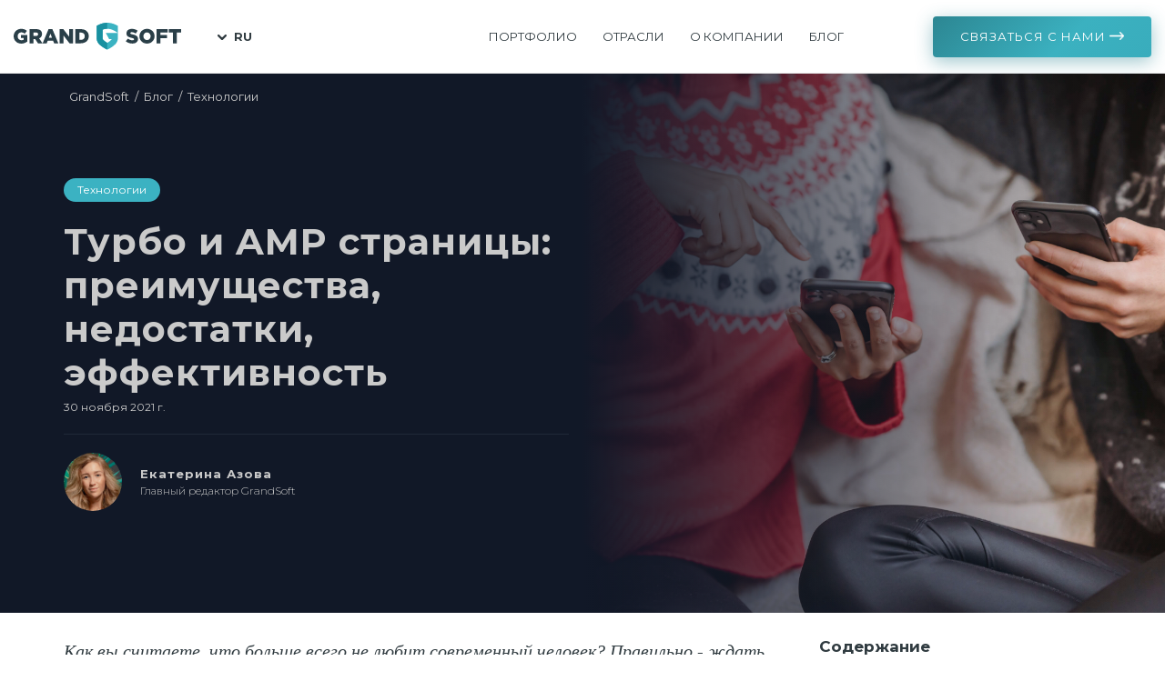

--- FILE ---
content_type: text/html; charset=utf-8
request_url: https://grandsoft.tech/ru/blog/turbo-i-amp-stranicy/
body_size: 8734
content:

<!DOCTYPE html><html lang="ru"><head><meta charset="utf-8" /><meta name="google-site-verification" content="XHfCtzz0foWKTCYLiha2FDUDzmd-fT5mgZlatjcMy18" /><meta http-equiv="X-UA-Compatible" content="IE=edge" /><meta name="viewport" content="width=device-width, initial-scale=1.0, viewport-fit=cover" /><meta name="it-rating" content="it-rat-24cc7f77c02546c01b13e95b078ccd2a" /><meta name="freelancehunt" content="d77c143f35c6030" /><link rel="stylesheet" href="https://stackpath.bootstrapcdn.com/bootstrap/4.1.3/css/bootstrap.min.css" integrity="sha384-MCw98/SFnGE8fJT3GXwEOngsV7Zt27NXFoaoApmYm81iuXoPkFOJwJ8ERdknLPMO" crossorigin="anonymous"><meta name="title" content="Турбо и AMP страницы: преимущества, недостатки, эффективность|GrandSoft" /><meta name="description" content="Для чего существует технология AMP и турбо-страниц, какие плюсы и минусы разработки, а также поговорим об эффективности их внедрения в 2021 году. Еще больше полезной информации читайте в нашем блоге grandsoft.tech/ru/blog" /><meta name="keywords" content=""><meta property="og:type" content="article" /><meta property="og:title" content="Турбо и AMP страницы: преимущества, недостатки, эффективность|GrandSoft" /><meta property="og:description" content="Для чего существует технология AMP и турбо-страниц, какие плюсы и минусы разработки, а также поговорим об эффективности их внедрения в 2021 году. Еще больше полезной информации читайте в нашем блоге grandsoft.tech/ru/blog" /><meta property="og:image" content="https://grandsoft.tech/media/articles/pexels-photomix-company-230544_1.jpg" /><link rel="canonical" href="https://grandsoft.tech/ru/blog/turbo-i-amp-stranicy/" /><title>Турбо и AMP страницы: преимущества, недостатки, эффективность|GrandSoft</title><meta property="og:image" content="/static/images/portal/wg-logo-black.png" /><meta property="og:title" content="" /><meta property="og:description" content="" /><link rel="shortcut icon" href="/static/images/favicon.ico" type="image/x-icon" /><link href="https://fonts.googleapis.com/css?family=Montserrat:300,400,700&amp;subset=cyrillic" rel="stylesheet" /><!-- reviews carousel --><link rel="stylesheet" href="/static/owl-carousel/owl.carousel.min.css"><link rel="stylesheet" href="/static/CACHE/css/106c74677400.css" type="text/css" /><link rel="stylesheet" href="https://unpkg.com/aos@next/dist/aos.css" /><!-- HTML5 shim and Respond.js for IE8 support of HTML5 elements and media queries --><!-- WARNING: Respond.js doesn't work if you view the page via file:// --><!--[if lt IE 9]><script src="https://oss.maxcdn.com/html5shiv/3.7.3/html5shiv.min.js"></script><script src="https://oss.maxcdn.com/respond/1.4.2/respond.min.js"></script><![endif]--><script type="application/ld+json">
            {
                "@context": "http://schema.org",
                "@type": "Organization",
                "url": "https://grandsoft.tech/"
            }
        </script><!-- Google Tag Manager --><script>(function(w,d,s,l,i){w[l]=w[l]||[];w[l].push({'gtm.start':
new Date().getTime(),event:'gtm.js'});var f=d.getElementsByTagName(s)[0],
j=d.createElement(s),dl=l!='dataLayer'?'&l='+l:'';j.async=true;j.src=
'https://www.googletagmanager.com/gtm.js?id='+i+dl;f.parentNode.insertBefore(j,f);
})(window,document,'script','dataLayer','GTM-5KKR6KF');</script><!-- End Google Tag Manager --></head><body data-language="ru"><!-- Google Tag Manager (noscript) --><noscript><iframe src="https://www.googletagmanager.com/ns.html?id=GTM-5KKR6KF"
height="0" width="0" style="display:none;visibility:hidden"></iframe></noscript><!-- End Google Tag Manager (noscript) --><div id="vue-app" class="height100"><div class="page-wrapper height100"><div id="contact-form-wrapper" class="js-popup popup-wrapper"><div class="relative-wrapper"><div class="popup-container"><div class="popup-close"></div><div class="popup-body"><contact-form></contact-form></div></div></div></div><div id="contact-form-wrapper-thanks" class="js-popup popup-wrapper"><div class="relative-wrapper"><div class="popup-container"><div class="popup-close"></div><div class="popup-body"><b>Благодарим!</b>😊
    <p><br />
        Мы рассмотрим Ваш запрос в течение одного часа в рабочее время 🏃 и свяжемся с Вами с горой крутых решений! 💪
    </p></div></div></div></div><div itemscope itemtype=”http://schema.org/NewsArticle”><div id="id-mobile-menu" class="mobile-panel"><a onClick="hideMenu();return false;" class="m-close"></a><ul><li><a href="">Home</a></li><li><a href="/ru/portfolio/" >Портфолио</a></li><li><a href="/ru/otrasli/" >Отрасли</a></li><li><a href="/ru/about/" >О компании</a></li><li><a href="/ru/blog/" class="active">Блог</a></li></ul></div><div class="wide-header"><div class="custom-container"><div class="header-flex"><div class="logo"><a href="/ru/"><img src="/static/images/GrandSoft_logo.svg" width="184" alt="GrandSoft" /></a></div><div class="languages blog-lang"><div class="custom-select dark"><switch-languages
							:languages="languagesList"
							:language="currentLanguage"
						></switch-languages></div></div><ul class="menu-links for-blog"><li><a href="/ru/portfolio/" class="dark-letters">Портфолио</a></li><li><a href="/ru/otrasli/" class="dark-letters">Отрасли</a></li><li><a href="/ru/about/" class="dark-letters">О компании</a></li><li><a href="/ru/blog/" class="dark-letters">Блог</a></li><li><a href="https://grandsoft.tech/contacts/" class="dark-letters touch get-touch">Связаться с нами</a></li></ul><div id="id-mobile-menu" class="mobile-menu to-right"><a href="#" onClick="showMenu();return false;"><img src="/static/images/portal/menu-black.svg" alt="mobile-menu" /></a></div></div></div></div><div class="article-screen"><div class="article-header"><div class="article-header__image" style="background-image: url(/media/article_bg/pexels-julia-larson-6113559_2.jpg);"></div><div class="container-fluid"><div class="row"><div class="col-lg-6 article-header__text"><div itemscope="" itemtype="http://schema.org/BreadcrumbList" class="page-breadcrumbs dark-letters"><span itemscope="" itemprop="itemListElement" itemtype="http://schema.org/ListItem"><a itemprop="item" href="/"><span itemprop="name">GrandSoft</span><meta itemprop="position" content="1"></a></span><span>/</span><span itemscope="" itemprop="itemListElement" itemtype="http://schema.org/ListItem"><a itemprop="item" href="/ru/blog/"><span itemprop="name">Блог</span><meta itemprop="position" content="2"></a></span><span>/</span><span itemscope="" itemprop="itemListElement" itemtype="http://schema.org/ListItem"><a itemprop="item" href="/ru/blog/category/technologies/"><span itemprop="name">Технологии</span><meta itemprop="position" content="3"></a></span></div><div class="article-header__common"><a href="/ru/blog/category/technologies/" class="article-header__category">Технологии</a><h1 itemprop="headline" class="article-header__title">Турбо и AMP страницы: преимущества, недостатки, эффективность</h1><div class="article-header__date">30 ноября 2021 г.</div><div class="article-header__info-part" itemprop="author" itemscope itemtype="https://schema.org/Person"><div class="author__image" style="background-image: url(/media/backgrounds/kate-small.jpeg)" itemprop="image"></div><div class="author__common"><div class="author__name" itemprop="name">Екатерина Азова</div><div class="author__info"><span itemprop="jobTitle">Главный редактор GrandSoft</span></div></div></div></div></div><div class="col-lg-6"><div class="article-header__photo" style="background-image: url(/media/article_bg/pexels-julia-larson-6113559_2.jpg);"></div></div></div></div></div><div class="article-body-section"><div class="container-fluid"><div class="row reverse-row"><div class="article-body-wrapper"><div class="article-intro">
							Как вы считаете, что больше всего не любит современный человек? Правильно - ждать. Время - это самый ценный ресурс в жизни.
						</div><div class="article-body"><div class="plain__text"><p>На сегодняшний день по данным <b>We are social</b> и <b>Hootsuite</b> мобильными устройствами пользуются <b>5,22 миллиарда человек</b>, а это, на минуточку, <b>66,6 %</b> от мирового населения. Уже более <b>50%</b> пользователей интернета и вовсе заходят в сеть исключительно с мобильных устройств, напрочь забыв о своих десктопах и лэптопах.</p></div><div class="plain__text"><p>О чем же говорит нам эта статистика? Она просто кричит о том, что все сайты, сервисы и веб-платформы должны быть адаптированы для мобильных устройств. Под адаптацией в широком смысле можно понимать удобство для пользователя и скорость загрузки. На второе очень важно обращать внимание, ведь чаще всего, если страница загружается больше 3-5 секунд, то человек просто закрывает ваш сайт и ищет то, что загрузится быстрее. И дело может быть даже не в вашем сайте, а в плохом интернете пользователя, но какой смысл разбираться кто прав, если ваш потенциальный клиент уже потерян?</p></div><h2 class="h2" id="287"><p>Турбо и AMP страницы</p></h2><div class="plain__text"><p>Чтобы решить эту проблему, Google предлагает использовать AMP - Accselerated Mobile Pages, а Яндекс разработал свою технологию под названием Турбо-страницы. Смысл и того, и другого один - это создать более легкие версии веб-страниц, которые быстро загружаются на мобильных устройствах. Главные различия между технологиями Яндекса и Google заключаются только в способе создания и настройке этих самых страниц. Ну, и в поисковой выдаче Google AMP версию сайта можно узнать благодаря небольшой иконке с изображением молнии рядом с адресом сайта, а в поисковой выдаче Яндекс иконка будет в форме ракеты.</p></div><div class="plain__text"><p>Изначально технология была применима только к новостным порталам и блогам, но на сегодняшний день область применения намного выросла и теперь стало возможным создавать более легкие версии сайтов даже для интернет-магазинов и других коммерческих сайтов.</p></div><div class="plain__text"><p>За счёт чего страницы так быстро загружаются?</p></div><div class="article-list circle-list"><span><p>За счет использования специальных AMP-тегов HTML-кода;</p></span></div><div class="article-list circle-list"><span><p>На странице находится самая основная информация: текст, картинки, видео, а большинство дополнительных тяжелых элементов отсутствует;</p></span></div><div class="article-list circle-list"><span><p>Google и Яндекс хранят данные о Турбо и AMP-страницах на своих серверах и загружают их оттуда же.</p></span></div><div class="plain__text"><p>Обычно на странице создается кнопка для быстрого перехода к полной версии сайта, поэтому переживать, что она куда-то исчезнет не нужно. Например, при создании Турбо или AMP страниц для интернет-магазина, можно сделать так, чтобы нажав на кнопку "Купить", клиент тут же попадал на полную версию магазина.</p></div><h2 class="h2" id="295"><p>Преимущества Турбо и AMP страниц</p></h2><div class="plain__text"><p>Преимущества использования Турбо и AMP-страниц:</p></div><div class="article-list circle-list"><span><p>Мгновенная скорость загрузки, даже несмотря на плохой интернет у пользователя;</p></span></div><div class="article-list circle-list"><span><p>Корректное отображение на всех видах мобильных устройств;</p></span></div><div class="article-list circle-list"><span><p>Снижение нагрузки на сервер сайта;</p></span></div><div class="article-list circle-list"><span><p>Сайты с AMP и Турбо страницами лучше ранжируются. Для поисковиков всегда в приоритете удобство пользователя, поэтому сайты, которые используют технологии Турбо и AMP-страниц будут выше в поисковой выдаче как раз за счёт скорости загрузки;</p></span></div><div class="article-list circle-list"><span><p>Рост посещаемости сайта с мобильных устройств;</p></span></div><div class="article-list circle-list"><span><p>Снижение отказов;</p></span></div><div class="article-list circle-list"><span><p>Дополнительный источник трафика.</p></span></div><h2 class="h2" id="304"><p>Недостатки Турбо и AMP страниц</p></h2><div class="plain__text"><p>Недостатки использования Турбо и AMP-страниц:</p></div><div class="article-list circle-list"><span><p>В связи с тем что данные хранятся на серверах поисковых систем, то страницам присваивается домен Яндекса и Гугла (на сегодняшний день уже разработаны технологии позволяющие частично решить этот вопрос);</p></span></div><div class="article-list circle-list"><span><p>Ограниченное место под рекламу;</p></span></div><div class="article-list circle-list"><span><p>Меньше свободы в создании дизайна для сайта, так как страницы создаются по определенным шаблонам.</p></span></div><div class="plain__text"><p>Google и Яндекс продолжают работу над совершенствованием своих технологий. А использовать данную технологию или нет решать только вам. Стоит отметить, что работы по ускорению работы сайта требуют высокой квалификации разработчиков, поэтому в данном вопросе лучше обращаться только к <a href="https://grandsoft.tech/ru/contacts/"target="_blank">профессионалам</a> своего дела. </p><p>.</p></div></div><!-- voting --><div class="vote-body"><div class="vote-title">
								Оцените эту статью!
							</div><div
								id="rating-js"
								class="rating"
								itemscope
								itemtype="http://schema.org/AggregateRating"
								itemprop="aggregateRating"
							><div class="voting-js voting"><div class="voting-loader-js voting-loader"><!-- voting-loader.svg --></div><a class="stars-js stars"
										data-pk="1"></a><a class="stars-js stars"
										data-pk="2"></a><a class="stars-js stars"
										data-pk="3"></a><a class="stars-js stars"
										data-pk="4"></a><a class="stars-js stars last"
										data-pk="5"></a><meta itemprop='worstRating' content='1' /><meta itemprop='bestRating' content='5' /><div class="clear"></div><div class='info'>
										Средняя оценка:
										<span itemprop="ratingValue" class="average">0</span>
										из
										<span itemprop="ratingCount" class="all">0</span></div></div></div><!-- .voting--></div></div><aside class="article-nav-wrapper"><div class="article-nav-title js-article-navigation">
								Содержание
							</div><ul class="article-nav"><li 
										class="nav-item"
									><a href="#287">Турбо и AMP страницы</a></li><li 
										class="nav-item"
									><a href="#295">Преимущества Турбо и AMP страниц</a></li><li 
										class="nav-item"
									><a href="#304">Недостатки Турбо и AMP страниц</a></li></ul></aside></div></div></div><div class="related-articles"><div class="container-fluid"><div class="row"><div class="col-md-12"><div class="related-articles__title">
								Связанные статьи
							</div></div></div><div class="row article-row"><div itemprop="blogPosts" itemscope itemtype="http://schema.org/BlogPosting" class="col-lg-4 col-md-6 article-col"><div class="article-block no-mar"><a href="/ru/blog/category/technologies/" itemprop="genre" class="category">Технологии</ф><a
										href="/ru/blog/CHat-boty-vidy-klassifikaciya-prednaznachenie/"
										class="image lazy-load"
										itemprop="url"
										data-url="/media/articles/possessed-photography-zbLW0FG8XU8-unsplash_1.jpg"
									></a><a 
										href="/ru/blog/CHat-boty-vidy-klassifikaciya-prednaznachenie/" 
										itemprop="url"
										class="info"
									><div class="date">30 сентября 2021 г.</div><meta itemprop="datePublished" content="2021-09-30" /><div class="title"><span itemprop="headline">Чат-боты: виды, классификация, предназначение</span></div><div class="intro">
												Когда-то теория о том, что роботы захватят мир выглядела абсолютно смешной и нереальной. Но время...
											</div><div class="article-btn">
											Читать дальше
										</div></a></div></div><div itemprop="blogPosts" itemscope itemtype="http://schema.org/BlogPosting" class="col-lg-4 col-md-6 article-col"><div class="article-block no-mar"><a href="/ru/blog/category/technologies/" itemprop="genre" class="category">Технологии</ф><a
										href="/ru/blog/seo-prodvizheniye/"
										class="image lazy-load"
										itemprop="url"
										data-url="/media/articles/hand-arrange-white-letters-as-seo_1.jpg"
									></a><a 
										href="/ru/blog/seo-prodvizheniye/" 
										itemprop="url"
										class="info"
									><div class="date">12 октября 2021 г.</div><meta itemprop="datePublished" content="2021-10-12" /><div class="title"><span itemprop="headline">Что такое SEO? Основные методы SEO-продвижения в 2021 году</span></div><div class="intro">
												Только представьте: наконец-то у вас получилось открыть свой собственный бизнес - пусть это будет...
											</div><div class="article-btn">
											Читать дальше
										</div></a></div></div><div itemprop="blogPosts" itemscope itemtype="http://schema.org/BlogPosting" class="col-lg-4 col-md-6 article-col"><div class="article-block no-mar"><a href="/ru/blog/category/technologies/" itemprop="genre" class="category">Технологии</ф><a
										href="/ru/blog/kak-vybrat-luchshie-instrumenty-veb-razrabotki/"
										class="image lazy-load"
										itemprop="url"
										data-url="/media/articles/markus-spiske-KeFyYzxqmH0-unsplash_1.jpg"
									></a><a 
										href="/ru/blog/kak-vybrat-luchshie-instrumenty-veb-razrabotki/" 
										itemprop="url"
										class="info"
									><div class="date">14 сентября 2021 г.</div><meta itemprop="datePublished" content="2021-09-14" /><div class="title"><span itemprop="headline">Как выбрать лучшие инструменты веб-разработки</span></div><div class="intro">
												Новый проект - это всегда большие страхи, риски и сомнения. Особенно,  если это ваш первый проект...
											</div><div class="article-btn">
											Читать дальше
										</div></a></div></div></div></div></div></div><div class="guards-screen contacts no-top"><div class="container-fluid"><div class="row"><div class="col-md-12"><div class="clear"></div><div class="text-promo"><h2 class="title">GrandSoft / Контакты</h2><h3 class="sub-title">FULL-CIRCLE WEB DEVELOPMENT COMPANY</h3></div></div></div><div class="row"><div class="wg-contacts-page"><form class="contacts-form"><contact-form></contact-form></form><div class="col-sm-12"><div class="wg-contacts"><a href="mailto:info@grandsoft.tech" class="email">
								info@grandsoft.tech
							</a><a href="https://www.linkedin.com/company/grand-soft" class="linkedin pull-right" target="_blank">
								linkedin
							</a></div></div></div></div></div></div></div><div class="wg-footer"><div class="container-fluid"><div class="row"><div class="col-md-2"><div class="logo"><a href="/ru/"><img src="/static/images/gs_logo_white.svg" alt="GrandSoft" /></a></div></div><div class="col-md-4"><div class="links"><ul class="ul-inline"><li><a href="/ru/about/">О компании</a></li><li><a href="/ru/contacts/">Контакты</a></li><li><a href="/ru/blog/">Блог</a></li></ul></div></div><div class="col-md-2"><div class="phone"><a href="tel:+380997222904">099 722 29 04</a></div></div><div class="col-md-2"><div class="email"><a href="mailto:info@grandsoft.tech">info@grandsoft.tech</a></div></div><div class="col-md-2"><div class="icons"><a href="https://www.facebook.com/webguards.tech" target="_blank" ><img src="/static/images/facebook-logo-button.svg" /></a><a href="https://www.linkedin.com/company/grand-soft" target="_blank"><img src="/static/images/linkedin-button.svg" /></a><a href="https://github.com/WebGuards" target="_blank"><img src="/static/images/github.svg" /></a></div></div></div></div></div></div><!-- .page-wrapper --></div><!-- end #vue-app --><script src="https://unpkg.com/aos@next/dist/aos.js"></script><script>
            AOS.init();
        </script><script src="/static/js/vuejs-2.4.2.min.js"></script><script src="/static/js/axios-v0.16.2.min.js"></script><script>
            var CURRENT_PAGE = "";
            var CURRENT_CATEGORY = "";
            var API_URL = "/ru/simple-api/";

            var LANGUAGES = ['en','ru'];
            var CURRENT_LANGUAGE = "ru";
            var PROJECT_URLS = {
                "languages": {"setLanguage": "/setlang/"},
                "landing": {"index": "/"},
            };
            var CSRF_TOKEN = 'dfMWBilnBA8yu4XaueBw7w5pYMZqN9v3IN3mSbhp92Xk0PYATCnyWJD8RudeIT0g';
        </script><script src="https://code.jquery.com/jquery-3.6.3.min.js" integrity="sha256-pvPw+upLPUjgMXY0G+8O0xUf+/Im1MZjXxxgOcBQBXU=" crossorigin="anonymous"></script><script src="/static/js/src/components/contact.form.vue.js"></script><script src="/static/js/src/app.vue.js"></script><script src="/static/js/src/pages.js"></script><script src="/static/js/src/load_images.js"></script><script src="/static/owl-carousel/owl.carousel.min.js"></script><script src="/static/owl-carousel/owlcarousel-init.js"></script><script src="https://code.jquery.com/jquery-3.6.3.min.js" integrity="sha256-pvPw+upLPUjgMXY0G+8O0xUf+/Im1MZjXxxgOcBQBXU=" crossorigin="anonymous"></script><script src="/static/js/src/voting.js"></script><script src="/static/blog/js/blog.js"></script></body></html>

--- FILE ---
content_type: text/css
request_url: https://grandsoft.tech/static/CACHE/css/106c74677400.css
body_size: 33403
content:
/* Mixins */
@keyframes blinking-cursor {
  from,
  to {
    opacity: 0;
  }
  50% {
    opacity: 1;
  }
}
#typing-title.end:after {
  display: none;
}
#typing-title:after {
  display: inline-block;
  content: "|";
  animation: blinking-cursor 0.5s step-end infinite;
  color: #3bb2c2;
}
/* Consts */
.hidden-overflow {
  overflow: hidden;
}
.page-breadcrumbs {
  margin-bottom: 40px;
}
.page-breadcrumbs.dark-letters {
  margin: 15px 0;
}
.page-breadcrumbs.dark-letters a {
  color: #CACACA;
}
.page-breadcrumbs.dark-letters span {
  font-size: 13px;
  color: #CACACA;
  transition: color 0.2s ease;
}
.page-breadcrumbs.dark-letters span:hover {
  color: #3bb2c2;
  transition: color 0.2s ease;
}
.page-breadcrumbs a {
  color: #fff;
  font-size: 14px;
  margin: 0 6px;
}
@media (max-width: 991px) {
  .page-breadcrumbs a {
    font-size: 13px;
  }
}
.page-breadcrumbs span {
  color: #fff;
  font-size: 14px;
}
@media (max-width: 991px) {
  .page-breadcrumbs span {
    font-size: 13px;
  }
}
/* Common selectors */
body,
html {
  scroll-behavior: smooth;
  min-height: 100%;
  font-family: 'Montserrat', sans-serif;
  font-weight: 400;
  color: #303b40;
}
body ::-webkit-scrollbar,
html ::-webkit-scrollbar {
  -webkit-appearance: none;
  width: 5px;
}
body ::-webkit-scrollbar-thumb,
html ::-webkit-scrollbar-thumb {
  background-color: #3bb2c2;
  border-radius: 50px;
}
body ::-webkit-scrollbar-track,
html ::-webkit-scrollbar-track {
  background: #ffffff;
}
a {
  text-decoration: none;
}
a:hover {
  text-decoration: none;
}
.clear {
  clear: both;
}
select,
input,
button {
  outline: none;
}
.custom-select select {
  background: transparent;
  border: none;
  outline: none;
  font-size: 13px;
  padding-right: 15px;
  text-transform: uppercase;
  background-repeat: no-repeat;
  background-position: center right;
  -webkit-appearance: none;
  -moz-appearance: none;
}
.custom-select select.black {
  background-image: url('/static/images/portal/select-arrow-black-bg.png');
}
.custom-select select::-ms-expand {
  display: none;
}
@media (max-width: 810px) {
  .custom-select select {
    font-size: 11px;
  }
}
.languages {
  margin: 30px 0 0 20px;
}
.languages.for-landing {
  margin: 0;
  padding-left: 100px;
}
@media (max-width: 1250px) {
  .languages.for-landing {
    padding-left: 50px;
  }
}
@media (max-width: 1050px) {
  .languages.for-landing {
    padding-left: 30px;
  }
}
.languages .custom-select {
  position: relative;
}
.languages .custom-select::before {
  position: absolute;
  left: 27px;
  top: 4px;
  display: block;
  content: '';
  height: 7px;
  width: 7px;
  border-top: 1px solid #ffffff;
  border-left: 1px solid #ffffff;
  -webkit-transform: rotate(-135deg);
  transform: rotate(-135deg);
}
@media (max-width: 810px) {
  .languages .custom-select::before {
    left: 24px;
    top: 5px;
  }
}
.languages .custom-select select {
  color: #ffffff;
}
@media (max-width: 810px) {
  .languages {
    margin: 25px 0 0 20px;
  }
}
.custom-checkbox {
  position: relative;
  padding-left: 32px;
  font-size: 14px;
  color: #222222;
  font-weight: 300;
}
.custom-checkbox input[type="checkbox"]:not(:checked),
.custom-checkbox input[type="checkbox"]:checked {
  position: absolute;
  left: -9999px;
}
.custom-checkbox input[type="checkbox"]:not(:checked) + label:before,
.custom-checkbox input[type="checkbox"]:checked + label:before {
  content: '';
  position: absolute;
  width: 21px;
  height: 21px;
  background: #f0f2f3;
  -webkit-border-radius: 4px;
  -moz-border-radius: 4px;
  border-radius: 4px;
  -moz-background-clip: padding;
  -webkit-background-clip: padding-box;
  background-clip: padding-box;
  top: 0;
  left: 0;
  cursor: pointer;
}
.custom-checkbox input[type="checkbox"]:not(:checked) + label:after,
.custom-checkbox input[type="checkbox"]:checked + label:after {
  content: url('/static/images/checked-icon.png');
  position: absolute;
  width: 21px;
  height: 21px;
  transition: all .2s;
  top: 0;
  left: 6px;
  cursor: pointer;
}
.custom-checkbox [type="checkbox"]:not(:checked) + label:after {
  opacity: 0;
  transform: scale(0);
}
.custom-checkbox [type="checkbox"]:checked + label:after {
  opacity: 1;
  transform: scale(1);
}
.touch {
  display: block;
  color: #3bb2c2;
  position: relative;
  width: 275px;
  height: 58px;
  line-height: 58px;
  background: -moz-linear-gradient(135deg, #2c8692 0%, #3bb1c0 33%, #38aaba 67%, #3bb2c2 100%);
  background: -webkit-linear-gradient(135deg, #2c8692 0%, #3bb1c0 33%, #38aaba 67%, #3bb2c2 100%);
  background: linear-gradient(135deg, #2c8692 0%, #3bb1c0 33%, #38aaba 67%, #3bb2c2 100%);
  background-size: 200%;
  background-position: 0 0;
  transition: all 0.5s ease;
  color: #ffffff;
  text-align: center;
  font-weight: 700;
  border-radius: 4px;
}
.touch::after {
  position: absolute;
  top: 23px;
  right: 30px;
  content: '';
  background-image: url('/static/images/portal/white-arrow-one.png?9e188ffcf0bb');
  background-repeat: no-repeat;
  width: 20px;
  height: 11px;
  transition: transform 0.3s ease-in;
}
@media (max-width: 1250px) {
  .touch::after {
    top: 20px;
    right: 40px;
    width: 16px;
    background-size: contain;
  }
}
@media (max-width: 1050px) {
  .touch::after {
    top: 17px;
    right: 25px;
    width: 13px;
    font-weight: 500;
  }
}
@media (max-width: 870px) {
  .touch::after {
    display: none;
  }
}
@media (max-width: 1250px) {
  .touch {
    width: 250px;
    height: 50px;
    line-height: 50px;
  }
}
@media (max-width: 1050px) {
  .touch {
    width: 200px;
    height: 44px;
    line-height: 44px;
  }
}
@media (max-width: 870px) {
  .touch {
    width: 150px;
    font-weight: 500;
  }
}
.touch.blue-btn {
  text-transform: uppercase;
  font-size: 14px;
  font-weight: 500;
  margin-top: 75px;
  max-width: 270px;
  width: 100%;
  height: 65px;
  line-height: 65px;
}
.touch.blue-btn.main-blue-btn {
  box-shadow: 0px 5px 19px 0px rgba(44, 134, 146, 0.45);
  -moz-box-shadow: 0px 5px 19px 0px rgba(44, 134, 146, 0.45);
  -webkit-box-shadow: 0px 5px 19px 0px rgba(44, 134, 146, 0.45);
}
.touch.blue-btn.main-blue-btn:hover {
  box-shadow: none;
}
.touch.blue-btn.mar-l-10 {
  margin-left: 10px;
}
@media (max-width: 500px) {
  .touch.blue-btn.mar-l-10 {
    margin-left: 0;
  }
}
.touch.blue-btn.mar-r-10 {
  margin-right: 10px;
}
@media (max-width: 500px) {
  .touch.blue-btn.mar-r-10 {
    margin-right: 0;
  }
}
.touch.blue-btn.dark-btn {
  background: -moz-linear-gradient(135deg, #004c50 0%, #02797c 33%, #1eb9b0 67%, #086666 100%);
  background: -webkit-linear-gradient(135deg, #004c50 0%, #02797c 33%, #1eb9b0 67%, #086666 100%);
  background: linear-gradient(135deg, #004c50 0%, #02797c 33%, #168680 67%, #086666 100%);
  background-size: 200%;
  background-position: 0 0;
  -webkit-box-shadow: 0px 5px 19px 0px rgba(8, 102, 102, 0.45);
  -moz-box-shadow: 0px 5px 19px 0px rgba(8, 102, 102, 0.45);
  box-shadow: 0px 5px 19px 0px rgba(8, 102, 102, 0.45);
}
.touch.blue-btn.dark-btn:hover {
  color: #ffffff;
  background-position: 100% 0;
  text-decoration: none;
  transition: all 0.5s ease;
  box-shadow: none;
}
.touch.blue-btn.dark-btn:hover::after {
  transform: translateX(50%);
}
.touch.blue-btn::after {
  display: none;
}
@media (max-width: 1170px) {
  .touch.blue-btn {
    font-size: 13px;
    margin-top: 65px;
    width: 250px;
    height: 56px;
    line-height: 56px;
  }
}
@media (max-width: 865px) {
  .touch.blue-btn {
    font-size: 12px;
    margin-top: 40px;
  }
}
@media (max-width: 760px) {
  .touch.blue-btn {
    margin-top: 30px;
    width: 230px;
    height: 50px;
    line-height: 50px;
    font-size: 11px;
  }
}
@media (max-width: 576px) {
  .touch.blue-btn {
    height: 56px;
    line-height: 56px;
    font-size: 12px;
    margin: 40px auto 0 auto;
    width: 290px;
  }
}
@media (max-width: 450px) {
  .touch.blue-btn {
    width: 100%;
  }
}
.touch:hover {
  color: #ffffff;
  background-position: 100% 0;
  text-decoration: none;
  -webkit-box-shadow: 0px 3px 12px 0px rgba(44, 134, 146, 0.8);
  -moz-box-shadow: 0px 5px 12px 0px rgba(44, 134, 146, 0.8);
  box-shadow: 0px 3px 12px 0px rgba(44, 134, 146, 0.8);
  transition: all 0.5s ease;
}
.touch:hover::after {
  transform: translateX(50%);
}
.blue-button {
  color: #fff;
  height: 65px;
  width: 100%;
  max-width: 290px;
  text-transform: uppercase;
  text-align: center;
  line-height: 65px;
  border-radius: 8px;
  display: block;
  /* Permalink - use to edit and share this gradient: http://colorzilla.com/gradient-editor/#2c8692+0,3bb2c2+33,3bb2c2+67,2c8692+100 */
  background: #2c8692;
  /* Old browsers */
  background: -moz-linear-gradient(-45deg, #2c8692 0%, #3bb2c2 33%, #3bb2c2 67%, #2c8692 100%);
  /* FF3.6-15 */
  background: -webkit-linear-gradient(-45deg, #2c8692 0%, #3bb2c2 33%, #3bb2c2 67%, #2c8692 100%);
  /* Chrome10-25,Safari5.1-6 */
  background: linear-gradient(135deg, #2c8692 0%, #3bb2c2 33%, #3bb2c2 67%, #2c8692 100%);
  /* W3C, IE10+, FF16+, Chrome26+, Opera12+, Safari7+ */
  filter: progid:DXImageTransform.Microsoft.gradient(startColorstr='#2c8692', endColorstr='#2c8692', GradientType=1);
  /* IE6-9 fallback on horizontal gradient */
  background-size: 200%;
  background-position: 0 0;
  transition: background-position 0.5s ease;
}
.blue-button:hover {
  color: #fff;
  background-position: 100% 0;
}
.blue-button.another {
  display: inline-block;
  max-width: 380px;
  padding: 25px;
  line-height: 20px;
}
.blue-button.white {
  color: #3bb2c2;
  background: #ffffff;
  transition: box-shadow 0.5s, background 0.5s ease;
}
.blue-button.white:hover {
  box-shadow: -2px 2px 18px #ffffff;
  -moz-box-shadow: -2px 2px 18px #ffffff;
  -webkit-box-shadow: -2px 2px 18px #ffffff;
}
.blue-button.centered {
  margin: auto;
}
.special-wrapper {
  width: 100%;
  background-color: #f6f7f9;
  padding: 30px 0;
}
.special-wrapper.white-wrapper {
  background-color: #ffffff;
}
.special-wrapper .button-one.left {
  text-align: left;
}
.special-wrapper .button-one.right {
  text-align: right;
}
.special-wrapper .button-one.center {
  text-align: center;
}
.ul-inline {
  list-style: none;
  margin: 0;
}
.ul-inline li {
  display: inline-block;
}
.chapter-title {
  margin: 50px 0;
  text-transform: uppercase;
  color: #3bb2c2;
  font-weight: 300;
  font-size: 37px;
}
.chapter-title span {
  font-weight: 700;
}
.chapter-title.for-cases {
  color: #303b40;
  font-size: 38px;
  margin: 100px 0 45px 0;
}
@media (max-width: 992px) {
  .chapter-title.for-cases {
    margin: 100px 0 45px 0;
  }
}
@media (max-width: 576px) {
  .chapter-title.for-cases {
    margin: 30px 0;
    font-size: 30px;
  }
}
@media (max-width: 440px) {
  .chapter-title.for-cases {
    font-size: 20px;
  }
}
@media (max-width: 375px) {
  .chapter-title.for-cases {
    margin: 30px 0 20px 0;
  }
}
@media (max-width: 847px) {
  .chapter-title.for-case {
    font-size: 30px;
    margin: 30px 0;
  }
}
@media (max-width: 576px) {
  .chapter-title.for-case {
    margin: 20px 0;
    font-size: 25px;
  }
}
@media (max-width: 440px) {
  .chapter-title.for-case {
    font-size: 22px;
  }
}
.chapter-title.white {
  color: #fff;
}
.chapter-title.without-upper {
  text-transform: none;
}
@media (max-width: 992px) {
  .chapter-title {
    margin-top: 50px;
    margin-bottom: 40px;
    font-size: 33px;
  }
}
@media (max-width: 768px) {
  .chapter-title {
    margin-top: 40px;
    margin-bottom: 25px;
    font-size: 30px;
  }
}
@media (max-width: 640px) {
  .chapter-title {
    margin-top: 30px;
    margin-bottom: 20px;
    font-size: 27px;
  }
}
@media (max-width: 480px) {
  .chapter-title {
    margin: 30px 0;
    font-size: 23px;
  }
}
.short-text {
  color: #657387;
  font-size: 14px;
  margin-top: 25px;
  font-weight: 300;
}
@media (max-width: 768px) {
  .short-text {
    text-align: center;
  }
}
.package-box-shadow {
  box-shadow: -2px 20px 72px rgba(95, 95, 95, 0.3);
  -moz-box-shadow: -2px 20px 72px rgba(95, 95, 95, 0.3);
  -webkit-box-shadow: -2px 20px 72px rgba(95, 95, 95, 0.3);
}
.grey-arrow-bottom.fix-right:after {
  right: 3px;
}
.grey-arrow-bottom:after {
  content: '';
  display: block;
  position: absolute;
  border-bottom: 12px solid #e8ebf1;
  border-right: 12px solid #e8ebf1;
  height: 70px;
  width: 70px;
  right: -12px;
  bottom: -12px;
}
.grey-arrow-top:before {
  content: '';
  display: block;
  position: absolute;
  border-top: 12px solid #e8ebf1;
  border-left: 12px solid #e8ebf1;
  height: 70px;
  width: 70px;
  top: -12px;
  left: -12px;
}
.grey-bottom {
  position: relative;
  padding-bottom: 100px;
}
.grey-bottom:before {
  content: '';
  position: absolute;
  display: block;
  background: #f6f7f9;
  width: 100%;
  height: 250px;
  bottom: 0;
  left: 0;
}
@media (max-width: 992px) {
  .grey-bottom {
    padding-bottom: 20px;
  }
}
.mobile-panel {
  position: fixed;
  background: #2c8692;
  width: 75%;
  max-width: 100%;
  height: 100%;
  z-index: 20;
  top: 0;
  right: 0;
  display: none;
}
.mobile-panel.show {
  display: block;
}
.mobile-panel .m-close {
  height: 77px;
  background: #303b40 url('/static/images/cancel-white.svg?9e188ffcf0bb') 30px center no-repeat;
  display: block;
  background-size: 22px;
}
.mobile-panel ul {
  margin: 0;
  padding: 0;
  text-align: left;
}
.mobile-panel ul li {
  padding-left: 30px;
  list-style: none;
}
.mobile-panel ul li a {
  padding-top: 30px;
  color: #fff;
  display: block;
  text-transform: uppercase;
  font-size: 16px;
}
.mobile-panel ul li a.active {
  color: #3bb2c2;
}
@media (max-width: 576px) {
  .mobile-panel {
    width: 100%;
  }
}
@keyframes blink {
  0% {
    background-color: #cad1d7;
  }
  50% {
    background-color: #eceef1;
  }
  100% {
    background-color: #cad1d7;
  }
}
.article-row .lazy-load {
  position: relative;
  opacity: unset;
  transition: background-image 0.5s ease;
  border-radius: 1.5rem;
}
.article-row .lazy-load::after {
  position: absolute;
  top: 0;
  right: 0;
  bottom: 0;
  left: 0;
  width: 100%;
  height: 100%;
  content: '';
  animation: blink 2s linear infinite;
  border-radius: 1.5rem;
}
.article-row .lazy-load.loaded {
  transition: background-image 0.5s ease;
}
.article-row .lazy-load.loaded::after {
  display: none;
}
.article-row .article-col:first-child .article-block,
.article-row .article-col:nth-child(2) .article-block,
.article-row .article-col:nth-child(3) .article-block {
  margin-top: -30px;
}
@media (max-width: 991px) {
  .article-row .article-col:nth-child(3) .article-block {
    margin-top: 0;
  }
}
@media (max-width: 767px) {
  .article-row .article-col:nth-child(2) .article-block {
    margin-top: 0;
  }
}
@media (max-width: 575px) {
  .article-row .article-col:first-child .article-block {
    margin-top: 0;
  }
}
@media (max-width: 575px) {
  .article-row {
    padding-top: 15px;
  }
}
.article-header {
  position: relative;
  padding-bottom: 7rem;
}
.article-header .article-header__text {
  z-index: 1;
}
.article-header::before {
  position: absolute;
  top: 0;
  left: 0;
  right: 0;
  bottom: 0;
  content: '';
  background: linear-gradient(to left, #f8f9fa 0%, transparent 0%, #111827 50%);
  width: 100%;
  height: 100%;
  z-index: 1;
}
@media (max-width: 991px) {
  .article-header::before {
    display: none;
  }
}
.article-header .article-header__image {
  position: absolute;
  top: 0;
  bottom: 0;
  right: 0;
  height: 100%;
  width: 50%;
  background-position: top center;
  background-repeat: no-repeat;
  background-size: cover;
}
@media (max-width: 991px) {
  .article-header .article-header__image {
    display: none;
  }
}
.article-header .article-header__photo {
  display: none;
}
@media (max-width: 991px) {
  .article-header .article-header__photo {
    display: block;
    background-position: top center;
    background-repeat: no-repeat;
    background-size: cover;
    width: 100%;
    padding-bottom: 70%;
  }
}
.article-header .article-header__category {
  display: inline-block;
  padding: 5px 15px;
  border-radius: 1.5rem;
  background-color: #3bb2c2;
  color: #ffffff;
  font-size: .75rem;
  line-height: 1rem;
  font-weight: 500;
  transition: background-color 0.2s ease;
  text-decoration: none !important;
}
.article-header .article-header__category:hover {
  background-color: rgba(59, 178, 194, 0.7);
}
.article-header .article-header__title {
  padding: 20px 0 5px 0;
  margin-bottom: 0;
  color: #CACACA;
  font-weight: 700;
  letter-spacing: 1px;
}
@media (max-width: 991px) {
  .article-header .article-header__title {
    padding: 15px 0 10px 0;
    font-size: 27px;
  }
}
.article-header .article-header__date {
  border-bottom: 1px solid #1f2937;
  padding-bottom: 20px;
  margin-bottom: 20px;
  color: #CACACA;
  font-size: 12px;
}
@media (max-width: 991px) {
  .article-header .article-header__date {
    padding-bottom: 15px;
    margin-bottom: 15px;
    font-size: 11px;
  }
}
.article-header .article-header__common {
  padding-top: 4rem;
}
@media (max-width: 991px) {
  .article-header .article-header__common {
    padding-top: 1.5rem;
    padding-bottom: 1.5rem;
  }
}
.article-header .article-header__info-part {
  display: flex;
  align-items: center;
}
.article-header .article-header__info-part .author__image {
  width: 4rem;
  height: 4rem;
  border-radius: 50%;
  background-size: cover;
  background-position: center center;
}
.article-header .article-header__info-part .author__common {
  width: calc(100% - 4rem);
  padding-left: 20px;
  color: #CACACA;
}
.article-header .article-header__info-part .author__common .author__name {
  font-weight: 700;
  letter-spacing: 1px;
  font-size: 13px;
}
.article-header .article-header__info-part .author__common .author__info {
  font-weight: 200;
  font-size: 12px;
}
@media (max-width: 991px) {
  .article-header {
    background-color: #111827;
    padding-bottom: 15px;
  }
}
.related-articles__title {
  font-style: normal;
  font-weight: 700;
  font-size: 30px;
  line-height: 36px;
  margin-bottom: 25px;
}
@media (max-width: 767px) {
  .related-articles__title {
    margin-bottom: 15px;
    font-size: 23px;
  }
}
.article-body-section {
  padding: 25px 0;
  color: #303b40;
}
@media (max-width: 767px) {
  .article-body-section .reverse-row {
    flex-direction: column-reverse;
  }
}
.article-body-section .article-nav-wrapper {
  width: 340px;
  padding-left: 15px;
  padding-right: 15px;
}
.article-body-section .article-nav-wrapper .article-nav-title {
  margin: 0 0 15px 0;
  font-weight: 700;
  font-size: 17px;
}
@media (max-width: 767px) {
  .article-body-section .article-nav-wrapper .article-nav-title.opened-nav {
    background-image: url('/static/images/blog/top-blog-arrow.svg?9e188ffcf0bb');
  }
}
@media (max-width: 767px) {
  .article-body-section .article-nav-wrapper .article-nav-title {
    margin: 0 0 10px 0;
    font-weight: 700;
    font-size: 15px;
    padding: 20px;
    border-radius: 1rem;
    box-shadow: 0px 5px 17px rgba(108, 124, 144, 0.1);
    background-image: url('/static/images/blog/down-blog-arrow.svg?9e188ffcf0bb');
    background-repeat: no-repeat;
    background-size: 13px;
    background-position: right 20px center;
  }
}
.article-body-section .article-nav-wrapper .article-nav {
  list-style-type: none;
  margin-bottom: 0;
  padding-left: 0;
  background-color: #f6f7f9;
  border-radius: 1rem;
  padding: 20px;
}
.article-body-section .article-nav-wrapper .article-nav .nav-item {
  position: relative;
  font-size: 16px;
  font-weight: 500;
  margin-bottom: 25px;
  line-height: 1.7;
  font-style: italic;
  font-family: Georgia;
}
.article-body-section .article-nav-wrapper .article-nav .nav-item a {
  cursor: pointer;
  transition: color 0.3s ease;
  text-decoration: none !important;
  color: inherit;
}
.article-body-section .article-nav-wrapper .article-nav .nav-item a:hover {
  color: #3bb2c2;
  transition: color 0.3s ease;
}
.article-body-section .article-nav-wrapper .article-nav .nav-item.sub-item {
  font-size: 15px;
  line-height: 18px;
  cursor: pointer;
  transition: color 0.3s ease;
  margin-left: 10px;
  margin-bottom: 25px;
  padding-left: 15px;
}
.article-body-section .article-nav-wrapper .article-nav .nav-item.sub-item:hover {
  color: #3bb2c2;
  transition: color 0.3s ease;
}
.article-body-section .article-nav-wrapper .article-nav .nav-item.sub-item::before {
  position: absolute;
  top: 8px;
  left: 0;
  content: '';
  width: 8px;
  height: 3px;
  background-color: #3bb2c2;
}
@media (max-width: 767px) {
  .article-body-section .article-nav-wrapper .article-nav {
    display: none;
    margin-bottom: 10px;
  }
}
@media (max-width: 767px) {
  .article-body-section .article-nav-wrapper .article-nav.visible-nav {
    display: block;
  }
}
.article-body-section .article-nav-wrapper .article-sub-nav {
  padding-left: 15px;
  margin-top: 20px;
}
.article-body-section .article-nav-wrapper .article-sub-nav li {
  font-size: 11px;
  line-height: 18px;
  cursor: pointer;
  transition: color 0.3s ease;
  margin-left: 15px;
}
.article-body-section .article-nav-wrapper .article-sub-nav li:hover {
  color: #3bb2c2;
  transition: color 0.3s ease;
}
.article-body-section .article-nav-wrapper .article-sub-nav li::before {
  display: inline-block;
  content: '-';
}
@media (max-width: 767px) {
  .article-body-section .article-nav-wrapper {
    width: 100%;
  }
}
.article-body-section .vote-body {
  text-align: center;
  padding: 20px 0;
}
.article-body-section .vote-body .vote-title {
  font-style: normal;
  font-weight: 700;
  font-size: 30px;
  line-height: 36px;
  text-align: center;
  margin-bottom: 25px;
}
@media (max-width: 767px) {
  .article-body-section .vote-body .vote-title {
    margin-bottom: 15px;
    font-size: 23px;
  }
}
.article-body-section .vote-body .rating {
  margin: 20px auto;
}
.article-body-section .vote-body .rating .stars {
  display: inline-block;
  background: url('/static/images/star.svg?9e188ffcf0bb') center center no-repeat;
  background-size: 30px 30px;
  margin-right: 15px;
  cursor: pointer;
  height: 30px;
  width: 30px;
}
.article-body-section .vote-body .rating .stars.opacity {
  opacity: 0.3;
}
.article-body-section .vote-body .rating .stars.active,
.article-body-section .vote-body .rating .stars.current-active {
  background: url('/static/images/star-active.svg?9e188ffcf0bb') center center no-repeat;
  background-size: 30px 30px;
}
.article-body-section .vote-body .rating .stars.last {
  margin-right: 0;
}
.article-body-section .vote-body .rating .voting-loader {
  background-image: url('/static/images/voting-loader.svg?9e188ffcf0bb');
  background-repeat: no-repeat;
  background-size: 30px 30px;
  position: absolute;
  height: 30px;
  width: 30px;
  left: 190px;
  display: none;
}
.article-body-section .vote-body .rating .average {
  padding: 0 5px 0 5px;
}
.article-body-section .vote-body .rating .all {
  padding: 0 5px 0 5px;
}
.article-body-section .vote-body .rating .info {
  margin-top: 20px;
  font-weight: bolder;
  font-size: 15px;
}
.article-body-section .vote-body .rating .info.opacity {
  opacity: 0.3;
}
@media (max-width: 767px) {
  .article-body-section .vote-body .rating .info {
    margin-top: 15px;
    font-size: 14px;
  }
}
@media (max-width: 767px) {
  .article-body-section .vote-body {
    padding: 5px 0;
  }
}
.article-body-section .article-body-wrapper {
  width: calc(100% - 340px);
  padding-left: 15px;
  padding-right: 15px;
}
.article-body-section .article-body-wrapper .article-intro {
  margin-bottom: 20px;
  font-size: 20px;
  font-weight: 300;
  font-style: italic;
  line-height: 1.7;
  font-family: Georgia;
}
@media (max-width: 767px) {
  .article-body-section .article-body-wrapper .article-intro {
    margin-bottom: 15px;
    font-size: 17px;
  }
}
.article-body-section .article-body-wrapper strong {
  text-align: left;
  font-size: 14px;
  font-weight: 300;
  color: #3bb2c2;
  padding: 40px;
  background: #f6f7f9;
  margin: 30px;
  display: block;
}
.article-body-section .article-body-wrapper img {
  max-width: 100%;
}
.article-body-section .article-body-wrapper ul {
  list-style-type: none;
}
.article-body-section .article-body-wrapper ul li {
  position: relative;
  font-size: 14px;
  font-weight: 300;
  padding-left: 20px;
  margin-bottom: 15px;
}
.article-body-section .article-body-wrapper ul li::before {
  display: block;
  position: absolute;
  content: '';
  width: 8px;
  height: 8px;
  left: -10px;
  top: 6px;
  background: #3bb2c2;
}
.article-body-section .article-body-wrapper .h2,
.article-body-section .article-body-wrapper h2 {
  margin: 20px 0 5px 0;
  font-size: 25px;
  font-weight: 700;
  line-height: 1.3;
  font-family: Georgia;
  font-style: italic;
}
@media (max-width: 767px) {
  .article-body-section .article-body-wrapper .h2,
  .article-body-section .article-body-wrapper h2 {
    margin: 15px 0 5px 0;
    font-size: 20px;
  }
}
.article-body-section .article-body-wrapper .h3,
.article-body-section .article-body-wrapper h3 {
  position: relative;
  margin: 20px 0 5px 0;
  font-size: 21px;
  font-weight: 700;
  line-height: 1.3;
  font-family: Georgia;
  font-style: italic;
  padding-left: 25px;
}
.article-body-section .article-body-wrapper .h3::before,
.article-body-section .article-body-wrapper h3::before {
  position: absolute;
  top: 10px;
  left: 0;
  content: '';
  background-color: #3bb2c2;
  width: 18px;
  height: 3px;
}
@media (max-width: 767px) {
  .article-body-section .article-body-wrapper .h3,
  .article-body-section .article-body-wrapper h3 {
    margin: 15px 0 5px 0;
    font-size: 19px;
  }
}
.article-body-section .article-body-wrapper .h4,
.article-body-section .article-body-wrapper h4 {
  position: relative;
  margin: 20px 0 5px 0;
  font-size: 18px;
  font-weight: 700;
  line-height: 1.3;
  font-family: Georgia;
  font-style: italic;
  padding-left: 25px;
}
.article-body-section .article-body-wrapper .h4::before,
.article-body-section .article-body-wrapper h4::before {
  position: absolute;
  top: 10px;
  left: 0;
  content: '';
  background-color: #3bb2c2;
  width: 15px;
  height: 2px;
}
@media (max-width: 767px) {
  .article-body-section .article-body-wrapper .h4,
  .article-body-section .article-body-wrapper h4 {
    margin: 15px 0 5px 0;
    font-size: 16px;
  }
}
.article-body-section .article-body-wrapper p {
  margin-bottom: 0.5rem;
}
.article-body-section .article-body-wrapper .plain__text {
  margin: 20px 0;
  font-size: 16px;
  line-height: 1.5;
}
.article-body-section .article-body-wrapper .plain__text a {
  color: #3bb2c2;
  font-weight: 500;
}
@media (max-width: 767px) {
  .article-body-section .article-body-wrapper .plain__text {
    margin: 15px 0;
    font-size: 14px;
    line-height: 1.6;
  }
}
.article-body-section .article-body-wrapper .video-wrapper {
  margin: 25px 0;
  height: 480px;
  max-width: 750px;
}
.article-body-section .article-body-wrapper .video-wrapper iframe {
  border: none;
  border-radius: 1rem;
}
@media (max-width: 767px) {
  .article-body-section .article-body-wrapper .video-wrapper {
    margin: 15px 0;
    height: 350px;
  }
}
.article-body-section .article-body-wrapper .comment__text {
  margin: 10px 0;
  font-size: 14px;
  line-height: 1.5;
  color: #7c878f;
  font-weight: 500;
}
.article-body-section .article-body-wrapper .picture {
  margin: 25px 0;
}
.article-body-section .article-body-wrapper .picture img {
  max-width: 100%;
  border-radius: 1rem;
}
@media (max-width: 767px) {
  .article-body-section .article-body-wrapper .picture {
    margin: 15px 0;
  }
}
.article-body-section .article-body-wrapper .quote__wrapper {
  padding: 20px 0;
}
.article-body-section .article-body-wrapper .quote__wrapper .quote {
  position: relative;
  font-family: Georgia;
  font-style: italic;
  font-size: 18px;
  line-height: 26px;
  letter-spacing: 0.03em;
  padding: 35px 0 20px 0;
  text-align: center;
}
.article-body-section .article-body-wrapper .quote__wrapper .quote::before,
.article-body-section .article-body-wrapper .quote__wrapper .quote::after {
  position: absolute;
  left: 50%;
  content: '';
  transform: translateX(-50%);
  width: 48%;
  height: 1px;
  background-color: #B5BCC6;
}
@media (max-width: 767px) {
  .article-body-section .article-body-wrapper .quote__wrapper .quote::before,
  .article-body-section .article-body-wrapper .quote__wrapper .quote::after {
    width: 75%;
  }
}
.article-body-section .article-body-wrapper .quote__wrapper .quote::before {
  top: 0;
}
.article-body-section .article-body-wrapper .quote__wrapper .quote::after {
  bottom: 0;
}
@media (max-width: 767px) {
  .article-body-section .article-body-wrapper .quote__wrapper .quote {
    font-size: 15px;
    line-height: 25px;
    padding: 20px 0 5px 0;
  }
}
@media (max-width: 767px) {
  .article-body-section .article-body-wrapper .quote__wrapper {
    padding: 15px 0;
  }
}
.article-body-section .article-body-wrapper .article-list {
  margin: 15px 0 15px 15px;
}
.article-body-section .article-body-wrapper .article-list span {
  position: relative;
  display: block;
  font-size: 16px;
  padding-left: 25px;
}
.article-body-section .article-body-wrapper .article-list span::before {
  position: absolute;
  top: 7px;
  left: 0;
  content: '';
  width: 10px;
  height: 10px;
  border-radius: 50%;
  border: 2px solid #3bb2c2;
}
@media (max-width: 767px) {
  .article-body-section .article-body-wrapper .article-list span::before {
    width: 8px;
    height: 8px;
  }
}
.article-body-section .article-body-wrapper .article-list span a {
  color: #3bb2c2;
  font-weight: 500;
}
@media (max-width: 767px) {
  .article-body-section .article-body-wrapper .article-list span {
    margin-bottom: 20px;
    font-size: 14px;
    padding-left: 20px;
  }
}
.article-body-section .article-body-wrapper .article-list.ring-list span::before {
  background-color: transparent;
}
.article-body-section .article-body-wrapper .article-list.circle-list span::before {
  background-color: #3bb2c2;
}
@media (max-width: 575px) {
  .article-body-section .article-body-wrapper .article-list {
    margin: 15px 0;
  }
}
@media (max-width: 767px) {
  .article-body-section .article-body-wrapper {
    padding: 15px;
    width: 100%;
  }
}
.empty-articles {
  padding: 30px 0;
  font-size: 15px;
  font-weight: bolder;
  text-align: center;
}
.article-block {
  position: relative;
  margin-bottom: 30px;
}
.article-block.no-mar {
  margin-top: 0 !important;
}
.article-block .category {
  position: absolute;
  top: 15px;
  left: 5%;
  padding: 5px 15px;
  border-radius: 1.5rem;
  background-color: #3bb2c2;
  color: #ffffff;
  font-size: .75rem;
  line-height: 1rem;
  font-weight: 500;
  transition: background-color 0.2s ease;
  z-index: 1;
}
.article-block .category:hover {
  background-color: rgba(59, 178, 194, 0.7);
}
.article-block .image {
  display: block;
  width: 100%;
  height: 330px;
  background-repeat: no-repeat;
  background-position: top center;
  background-size: cover;
  border-radius: 1.5rem;
}
@media (max-width: 575px) {
  .article-block .image {
    height: 300px;
  }
}
.article-block .info {
  position: relative;
  display: block;
  text-decoration: none !important;
  backdrop-filter: blur(5px);
  background-color: rgba(255, 255, 255, 0.75);
  width: 90%;
  margin: -100px auto 0 auto;
  border-radius: 1.5rem;
  padding: 25px 20px 65px 20px;
  color: #303b40;
  box-shadow: 0 5px 21px -3px rgba(0, 0, 0, 0.07);
}
.article-block .info .date {
  font-size: 11px;
  font-weight: 500;
  color: #52646d;
  margin-bottom: 10px;
}
.article-block .info .title {
  font-weight: 600;
  line-height: 1.4;
  font-size: 18px;
  margin-bottom: 15px;
  transition: color 0.2s ease;
}
@media (max-width: 575px) {
  .article-block .info .title {
    font-size: 16px;
  }
}
.article-block .info .intro {
  font-size: 13px;
  line-height: 1.6;
  margin: 15px 0;
}
.article-block .info .article-btn {
  position: absolute;
  left: 20px;
  bottom: 25px;
  display: inline-block;
  padding: 12px 30px;
  font-size: 11px;
  text-transform: uppercase;
  font-weight: 500;
  transition: all 0.5s ease;
  color: #ffffff;
  text-align: center;
  letter-spacing: 1px;
  border-radius: 4px;
  background-color: rgba(59, 178, 194, 0.7);
  box-shadow: 0px 5px 19px 0px rgba(44, 134, 146, 0.45);
  -moz-box-shadow: 0px 5px 19px 0px rgba(44, 134, 146, 0.45);
  -webkit-box-shadow: 0px 5px 19px 0px rgba(44, 134, 146, 0.45);
}
.article-block .info .article-btn:hover {
  box-shadow: none;
  background-color: #3bb2c2;
}
.article-block .info:hover .title {
  color: #3bb2c2;
  transition: color 0.2s ease;
}
@media (max-width: 575px) {
  .article-block .info {
    background-color: rgba(255, 255, 255, 0.85);
    margin: -130px auto 0 auto;
  }
}
@media (max-width: 575px) {
  .article-block {
    margin-bottom: 15px;
  }
}
.blog-article {
  background: #ffffff;
  margin-bottom: 30px;
  padding-left: 30px;
  border-top-left-radius: 8px;
  border-bottom-right-radius: 8px;
}
.blog-article .image {
  display: block;
  width: 100%;
  height: 142px;
  background-repeat: no-repeat;
  background-position: top center;
  background-size: cover;
}
.blog-article .image.small {
  height: 123px;
}
.blog-article .info {
  padding: 15px 15px 15px 0;
  color: #303b40;
}
.blog-article .info .date {
  font-weight: 300;
  font-size: 10px;
  margin-bottom: 20px;
}
.blog-article .info .title {
  margin-bottom: 15px;
  position: relative;
  height: 41px;
}
@media (max-width: 768px) {
  .blog-article .info .title {
    height: auto;
  }
}
.blog-article .info .title.auto {
  height: auto;
}
.blog-article .info .title a {
  font-size: 16px;
  font-weight: 700;
  color: #303b40;
  line-height: 1;
}
.blog-article .info .title a.two-column {
  font-size: 14px;
}
.blog-article .info .title a.three-column {
  font-size: 13px;
}
.blog-article .info .category {
  color: #3bb2c2;
  font-weight: 300;
  position: relative;
  padding-left: 20px;
}
.blog-article .info .category:before {
  display: block;
  position: absolute;
  content: '';
  width: 15px;
  height: 13px;
  left: 0;
  top: 4px;
  background: url('/static/images/portal/tag.svg?9e188ffcf0bb') no-repeat;
}
.blog-article:hover .info .title a {
  color: #3bb2c2;
}
.blog-article:hover .info .title:before {
  content: '';
  display: block;
  position: absolute;
  background: #3bb2c2;
  height: 3px;
  width: 15px;
  left: -30px;
  top: 8px;
}
/* END Common selectors */
@-webkit-keyframes pulse-shadow--onboarding-collection {
  0% {
    -webkit-box-shadow: 0 0;
    box-shadow: 0 0;
  }
  30% {
    -webkit-box-shadow: 0 0;
    box-shadow: 0 0;
  }
  80% {
    -webkit-box-shadow: 0 0 5px 10px rgba(255, 255, 255, 0);
    box-shadow: 0 0 5px 10px rgba(255, 255, 255, 0);
  }
  100% {
    -webkit-box-shadow: 0 0 0 0 rgba(255, 255, 255, 0);
    box-shadow: 0 0 0 0 rgba(255, 255, 255, 0);
  }
}
@keyframes pulse-shadow--onboarding-collection {
  0% {
    -webkit-box-shadow: 0 0;
    box-shadow: 0 0;
  }
  30% {
    -webkit-box-shadow: 0 0;
    box-shadow: 0 0;
  }
  80% {
    -webkit-box-shadow: 0 0 5px 10px rgba(255, 255, 255, 0);
    box-shadow: 0 0 5px 10px rgba(255, 255, 255, 0);
  }
  100% {
    -webkit-box-shadow: 0 0 0 0 rgba(255, 255, 255, 0);
    box-shadow: 0 0 0 0 rgba(255, 255, 255, 0);
  }
}
@-prefix-keyframes arrow-background {
  from {
    background-position: 90% center;
  }
  to {
    background-position: 94% center;
  }
}
@-moz-keyframes arrow-background {
  from {
    background-position: 90% center;
  }
  to {
    background-position: 94% center;
  }
}
@-webkit-keyframes arrow-background {
  from {
    background-position: 90% center;
  }
  to {
    background-position: 94% center;
  }
}
@keyframes arrow-background {
  from {
    background-position: 90% center;
  }
  to {
    background-position: 94% center;
  }
}
.show-after-05s {
  opacity: 0;
  animation: show-it-05s 0.1s ease 0.5s forwards;
}
@-prefix-keyframes show-it-05s {
  from {
    opacity: 0;
  }
  to {
    opacity: 1;
  }
}
@-moz-keyframes show-it-05s {
  from {
    opacity: 0;
  }
  to {
    opacity: 1;
  }
}
@-webkit-keyframes show-it-05s {
  from {
    opacity: 0;
  }
  to {
    opacity: 1;
  }
}
@keyframes show-it-05s {
  from {
    opacity: 0;
  }
  to {
    opacity: 1;
  }
}
.show-after-1s {
  opacity: 0;
  animation: show-it-1s 0.5s ease 1s forwards;
}
@-prefix-keyframes show-it-1s {
  from {
    opacity: 0;
  }
  to {
    opacity: 1;
  }
}
@-moz-keyframes show-it-1s {
  from {
    opacity: 0;
  }
  to {
    opacity: 1;
  }
}
@-webkit-keyframes show-it-1s {
  from {
    opacity: 0;
  }
  to {
    opacity: 1;
  }
}
@keyframes show-it-1s {
  from {
    opacity: 0;
  }
  to {
    opacity: 1;
  }
}
@keyframes smoothOpacity {
  0% {
    opacity: 0.2;
  }
  14% {
    opacity: 0.4;
  }
  28% {
    opacity: 0.6;
  }
  42% {
    opacity: 0.8;
  }
  70% {
    opacity: 1;
  }
}
.smoothOpacity {
  animation-name: smoothOpacity;
  animation-duration: 1.3s;
  animation-timing-function: ease-in-out;
}
@keyframes fadeIn {
  from {
    opacity: 0;
  }
  to {
    opacity: 1;
  }
}
.fadeIn {
  animation-name: fadeIn;
  animation-duration: 1.6s;
}
@-webkit-keyframes hue {
  from {
    -webkit-filter: hue-rotate(0deg);
  }
  to {
    -webkit-filter: hue-rotate(-360deg);
  }
}
.height100 {
  height: 100%;
}
.page-wrapper {
  overflow-x: hidden;
  font-size: 14px;
  /* New components */
  /* Animation styles */
  /* End */
}
.page-wrapper.with-overflow {
  overflow: hidden;
}
.page-wrapper.light-grey {
  background-color: #f6f7f9;
}
.page-wrapper.for-landing {
  position: relative;
  overflow: hidden;
  background-repeat: no-repeat;
  background-image: url('/static/images/portal/ellipse.svg?9e188ffcf0bb');
  background-position: right -175px top -450px;
}
@media (max-width: 1550px) {
  .page-wrapper.for-landing {
    background-position: right -370px top -430px;
  }
}
@media (max-width: 1350px) {
  .page-wrapper.for-landing {
    background-position: right -455px top -430px;
  }
}
@media (max-width: 1170px) {
  .page-wrapper.for-landing {
    background-position: right -117px top -170px;
    background-size: 77%;
  }
}
@media (max-width: 1110px) {
  .page-wrapper.for-landing {
    background-position: right -165px top -124px;
    background-size: 80%;
  }
}
@media (max-width: 960px) {
  .page-wrapper.for-landing {
    background-position: right -80px top -130px;
  }
}
@media (max-width: 856px) {
  .page-wrapper.for-landing {
    background-position: right -99px top -95px;
  }
}
@media (max-width: 760px) {
  .page-wrapper.for-landing {
    background-position: right -99px top -48px;
  }
}
@media (max-width: 576px) {
  .page-wrapper.for-landing {
    background-position: right -360px top -85px;
    background-size: 150%;
  }
}
@media (max-width: 411px) {
  .page-wrapper.for-landing {
    background-position: right -290px top -72px;
  }
}
@media (max-width: 370px) {
  .page-wrapper.for-landing {
    background-position: right -233px top -30px;
  }
}
.page-wrapper .grey-bg {
  background: #f6f7f9 !important;
}
.page-wrapper .container-fluid {
  max-width: 1170px;
  position: relative;
}
.page-wrapper .stats {
  padding: 75px 0 85px 0;
  background-image: url('/static/images/portal/blue-background.jpg?9e188ffcf0bb');
  background-repeat: no-repeat;
  background-size: cover;
  color: #ffffff;
}
.page-wrapper .stats .counter div {
  margin-bottom: 15px;
  font-size: 25px;
  font-weight: 300;
}
@media (max-width: 992px) {
  .page-wrapper .stats .counter div {
    font-size: 20px;
    margin-bottom: 0;
  }
}
@media (max-width: 575px) {
  .page-wrapper .stats .counter div {
    margin-bottom: 15px;
  }
}
.page-wrapper .stats .counter span {
  display: block;
  font-size: 73px;
  color: #ffffff;
  margin-bottom: 25px;
  font-weight: 700;
  line-height: 1;
}
@media (max-width: 1470px) {
  .page-wrapper .stats .counter span {
    font-size: 70px;
    margin-bottom: 20px;
  }
}
@media (max-width: 992px) {
  .page-wrapper .stats .counter span {
    font-size: 50px;
  }
}
@media (max-width: 575px) {
  .page-wrapper .stats .counter span {
    font-size: 60px;
    font-weight: 700;
    margin-bottom: 10px;
  }
}
.page-wrapper .stats .counter .text-color {
  color: #ffffff;
  background-image: -webkit-linear-gradient(92deg, #3bb2c2, #2c8692);
  -webkit-background-clip: text;
  -webkit-text-fill-color: transparent;
  -webkit-animation: hue 10s infinite linear;
}
@media (max-width: 1470px) {
  .page-wrapper .stats {
    padding: 50px 0;
  }
}
@media (max-width: 1170px) {
  .page-wrapper .stats {
    padding: 40px 0;
    text-align: center;
  }
}
@media (max-width: 575px) {
  .page-wrapper .stats {
    padding: 30px 0;
    background-image: none;
    background: linear-gradient(to bottom, #2c8692 3%, #3bb1c0 58%, #38aaba 85%, #3bb2c2 100%);
    background: -webkit-linear-gradient(to bottom, #2c8692 3%, #3bb1c0 58%, #38aaba 85%, #3bb2c2 100%);
    background: -moz-linear-gradient(to bottom, #2c8692 3%, #3bb1c0 58%, #38aaba 85%, #3bb2c2 100%);
  }
}
.page-wrapper .guards-header {
  height: 77px;
  background-color: #ffffff;
  width: 100%;
}
.page-wrapper .guards-header.dark {
  background-color: #303b40;
}
.page-wrapper .guards-header .menu .logo {
  margin-top: 23px;
}
@media (max-width: 810px) {
  .page-wrapper .guards-header .menu .logo img {
    max-width: 145px;
  }
}
.page-wrapper .guards-header .menu .logo.extra-p {
  padding-bottom: 23px;
}
@media (max-width: 540px) {
  .page-wrapper .guards-header .menu .logo.extra-p {
    padding-bottom: 12px;
  }
}
.page-wrapper .guards-header .menu .links .mobile-menu {
  display: none;
}
.page-wrapper .guards-header .menu .links .ul-inline li {
  margin-right: 45px;
}
.page-wrapper .guards-header .menu .links .ul-inline li a {
  font-weight: 700;
  color: #ffffff;
  text-transform: uppercase;
  font-size: 12px;
  display: block;
  padding-top: 30px;
  transition: all 0.5s ease;
  border-top: 2px solid rgba(0, 0, 0, 0);
}
.page-wrapper .guards-header .menu .links .ul-inline li a:hover {
  color: #3bb2c2;
}
.page-wrapper .guards-header .menu .links .ul-inline li a.active {
  color: #3bb2c2;
  border-top: 2px solid #3bb2c2;
}
.page-wrapper .guards-header .menu .links .ul-inline li a.dark-letters {
  color: #303b40;
}
.page-wrapper .guards-header .menu .links .ul-inline li a.dark-letters:hover {
  color: #3bb2c2;
}
.page-wrapper .guards-header .menu .links .ul-inline li a.dark-letters.active {
  color: #3bb2c2;
  border-top: 2px solid #3bb2c2;
}
@media (max-width: 848px) {
  .page-wrapper .guards-header .menu .links .ul-inline li a {
    font-size: 11px;
  }
}
@media (max-width: 810px) {
  .page-wrapper .guards-header .menu .links .ul-inline li a {
    padding-top: 27px;
  }
}
@media (max-width: 923px) {
  .page-wrapper .guards-header .menu .links .ul-inline li {
    margin-right: 30px;
  }
}
@media (max-width: 848px) {
  .page-wrapper .guards-header .menu .links .ul-inline {
    padding-left: 10px;
  }
}
@media (max-width: 768px) {
  .page-wrapper .guards-header .menu {
    text-align: center;
  }
  .page-wrapper .guards-header .menu .links .mobile-menu {
    display: block;
    height: 25px;
    width: 25px;
    margin-right: 10px;
    margin-top: 25px;
  }
  .page-wrapper .guards-header .menu .links ul {
    display: none;
    padding-left: 0;
  }
  .page-wrapper .guards-header .menu .links ul li {
    margin: 0 30px;
  }
}
.page-wrapper .guards-screen {
  background-image: url('/static/images/portal/wg-screen.jpg');
  background-repeat: no-repeat;
  background-position: top center;
  background-size: cover;
}
.page-wrapper .guards-screen.index {
  position: relative;
  padding-bottom: 180px;
}
.page-wrapper .guards-screen.index .text-promo {
  text-align: center;
  margin-top: 20%;
}
.page-wrapper .guards-screen.index .text-promo h1 {
  min-height: 138px;
}
.page-wrapper .guards-screen.index .text-promo h1.height234 {
  min-height: 234px;
}
.page-wrapper .guards-screen.index .buttons {
  position: absolute;
  bottom: 15%;
  width: 100%;
  left: 0;
}
@media (max-width: 768px) {
  .page-wrapper .guards-screen.index .menu .links ul li {
    height: 67px;
    margin-right: 30px;
  }
  .page-wrapper .guards-screen.index .text-promo {
    margin-top: 90px;
  }
  .page-wrapper .guards-screen.index .text-promo .title {
    font-size: 45px;
    margin-bottom: 0;
  }
}
@media (max-width: 410px) {
  .page-wrapper .guards-screen.index .text-promo .title {
    font-size: 35px;
  }
}
.page-wrapper .guards-screen.benjamin {
  background-position: center -2px;
  padding-bottom: 315px;
}
@media (max-width: 576px) {
  .page-wrapper .guards-screen.benjamin {
    padding-bottom: 190px;
  }
}
.page-wrapper .guards-screen.white-menu .menu .links li a {
  color: #ffffff;
}
.page-wrapper .guards-screen.company {
  background: #ffffff url('/static/images/portal/about-header-bg.jpg?9e188ffcf0bb') center top no-repeat;
  padding-bottom: 70px;
}
.page-wrapper .guards-screen.company .text-promo {
  margin-top: 75px;
}
.page-wrapper .guards-screen.company .text-promo .title {
  margin-bottom: 10px;
  font-size: 58px;
}
.page-wrapper .guards-screen.blog {
  background: #ffffff url('/static/images/portal/about-header-bg.jpg?9e188ffcf0bb') 0 77px no-repeat;
  padding-bottom: 115px;
}
@media (max-width: 540px) {
  .page-wrapper .guards-screen.blog {
    background-position: 0 57px;
  }
}
.page-wrapper .guards-screen.blog .text-promo {
  margin: 30px 0;
  padding-top: 15px;
}
.page-wrapper .guards-screen.blog .text-promo .title {
  font-size: 40px;
  color: #fff;
  text-transform: none;
}
.page-wrapper .guards-screen.articles {
  background: #ffffff url('/static/images/portal/about-header-bg.jpg?9e188ffcf0bb') 0 0 no-repeat;
  padding-bottom: 115px;
}
@media (max-width: 768px) {
  .page-wrapper .guards-screen.articles {
    padding-bottom: 50px;
  }
}
.page-wrapper .guards-screen.articles .text-promo {
  margin: 30px 0;
  padding-top: 15px;
}
.page-wrapper .guards-screen.articles .text-promo .title {
  font-size: 40px;
  color: #fff;
  text-transform: none;
}
.page-wrapper .guards-screen.contacts {
  background-attachment: initial;
  background: #ffffff url('/static/images/portal/contacts-header-bg.jpg?9e188ffcf0bb') center top no-repeat;
  height: auto;
  background-size: cover;
  padding-bottom: 25px;
}
.page-wrapper .guards-screen.contacts.no-top {
  background-position-y: 0;
}
.page-wrapper .guards-screen.contacts .text-promo {
  margin-top: 75px;
}
.page-wrapper .guards-screen.contacts .text-promo .title {
  margin-bottom: 10px;
}
.page-wrapper .guards-screen.grey-form {
  background-color: #f6f7f9;
  padding-bottom: 25px;
}
.page-wrapper .guards-screen.grey-form .text-promo .title {
  position: relative;
  color: #303b40;
  z-index: 0;
}
.page-wrapper .guards-screen.grey-form .text-promo .title::before {
  position: absolute;
  top: 31px;
  left: -25px;
  content: '';
  width: 80px;
  height: 5px;
  background-color: #3bb2c2;
  z-index: -1;
}
@media (max-width: 992px) {
  .page-wrapper .guards-screen.grey-form .text-promo .title::before {
    top: 26px;
  }
}
@media (max-width: 768px) {
  .page-wrapper .guards-screen.grey-form .text-promo .title::before {
    top: 18px;
    left: 68px;
  }
}
@media (max-width: 695px) {
  .page-wrapper .guards-screen.grey-form .text-promo .title::before {
    left: 19px;
  }
}
@media (max-width: 543px) {
  .page-wrapper .guards-screen.grey-form .text-promo .title::before {
    display: none;
  }
}
@media (max-width: 992px) {
  .page-wrapper .guards-screen.grey-form .text-promo .title {
    font-size: 50px;
  }
}
@media (max-width: 768px) {
  .page-wrapper .guards-screen.grey-form .text-promo .title {
    font-size: 35px;
  }
}
@media (max-width: 576px) {
  .page-wrapper .guards-screen.grey-form .text-promo .title {
    font-size: 32px;
  }
}
.page-wrapper .guards-screen.grey-form .text-promo .sub-title {
  color: #303b40;
  position: relative;
}
@media (max-width: 768px) {
  .page-wrapper .guards-screen.grey-form .text-promo .sub-title {
    font-size: 19px;
  }
}
@media (max-width: 768px) {
  .page-wrapper .guards-screen.grey-form .text-promo {
    text-align: center;
    margin-top: 25px;
  }
}
.page-wrapper .guards-screen.grey-form .wg-contacts .email,
.page-wrapper .guards-screen.grey-form .wg-contacts .linkedin {
  color: #303b40;
}
.page-wrapper .guards-screen.grey-form .wg-contacts .linkedin {
  float: right;
  background: none;
}
@media (max-width: 480px) {
  .page-wrapper .guards-screen.grey-form .wg-contacts .linkedin {
    float: right !important;
  }
}
.page-wrapper .guards-screen.get-in-touch {
  background-image: url('/static/images/portal/get-in-touch-bg.jpg');
  height: 879px;
}
.page-wrapper .guards-screen.get-in-touch .menu .links li a {
  color: #fff;
}
.page-wrapper .guards-screen .menu-fixed {
  background-color: #303b40;
  width: 100%;
  height: 77px;
}
@media (max-width: 540px) {
  .page-wrapper .guards-screen .menu-fixed {
    height: 57px;
  }
  .page-wrapper .guards-screen .menu-fixed .languages {
    margin-top: 18px;
  }
}
.page-wrapper .guards-screen .menu .logo {
  margin-top: 23px;
}
@media (max-width: 540px) {
  .page-wrapper .guards-screen .menu .logo {
    margin-top: 12px;
  }
}
.page-wrapper .guards-screen .menu .logo.extra-p {
  padding-bottom: 23px;
}
@media (max-width: 540px) {
  .page-wrapper .guards-screen .menu .logo.extra-p {
    padding-bottom: 12px;
  }
}
.page-wrapper .guards-screen .menu .links .mobile-menu {
  display: none;
}
.page-wrapper .guards-screen .menu .links li {
  margin-right: 45px;
}
.page-wrapper .guards-screen .menu .links li a {
  font-weight: 700;
  color: #303b40;
  text-transform: uppercase;
  font-size: 12px;
  display: block;
  padding-top: 30px;
  transition: all 0.5s ease;
  border-top: 2px solid rgba(0, 0, 0, 0);
}
.page-wrapper .guards-screen .menu .links li a:hover {
  color: #3bb2c2;
}
.page-wrapper .guards-screen .menu .links li a.active {
  color: #3bb2c2;
  border-top: 2px solid #3bb2c2;
}
.page-wrapper .guards-screen .menu .button {
  margin-top: 12px;
}
@media (max-width: 480px) {
  .page-wrapper .guards-screen .menu .button {
    display: none;
  }
}
.page-wrapper .guards-screen .text-promo {
  margin-top: 115px;
}
.page-wrapper .guards-screen .text-promo .sub-title {
  color: #fff;
  font-size: 21px;
  font-weight: 300;
  margin-bottom: 8px;
  line-height: 1.4;
}
@media (max-width: 800px) {
  .page-wrapper .guards-screen .text-promo .sub-title {
    font-size: 19px;
  }
}
@media (max-width: 575px) {
  .page-wrapper .guards-screen .text-promo .sub-title {
    font-size: 17px;
  }
}
.page-wrapper .guards-screen .text-promo .title {
  font-size: 58px;
  text-transform: uppercase;
  font-weight: 700;
  color: #fff;
  line-height: 1.2;
}
@media (max-width: 840px) {
  .page-wrapper .guards-screen.blog .text-promo,
  .page-wrapper .guards-screen.company .text-promo,
  .page-wrapper .guards-screen.services .text-promo,
  .page-wrapper .guards-screen.verticals .text-promo,
  .page-wrapper .guards-screen.contacts .text-promo {
    text-align: center;
  }
  .page-wrapper .guards-screen.blog .text-promo .title,
  .page-wrapper .guards-screen.company .text-promo .title,
  .page-wrapper .guards-screen.services .text-promo .title,
  .page-wrapper .guards-screen.verticals .text-promo .title,
  .page-wrapper .guards-screen.contacts .text-promo .title {
    font-size: 45px;
  }
  .page-wrapper .guards-screen.ico {
    height: 730px;
  }
  .page-wrapper .guards-screen .text-promo {
    margin-top: 50px;
  }
}
@media (max-width: 768px) {
  .page-wrapper .guards-screen.contacts {
    background-size: cover;
  }
  .page-wrapper .guards-screen.contacts .text-promo {
    margin-top: 25px;
  }
  .page-wrapper .guards-screen.contacts .text-promo .sub-title {
    font-size: 19px;
  }
  .page-wrapper .guards-screen.contacts .text-promo .title {
    font-size: 32px;
  }
}
@media (max-width: 640px) {
  .page-wrapper .guards-screen.blog .menu .links li,
  .page-wrapper .guards-screen.company .menu .links li,
  .page-wrapper .guards-screen.contacts .menu .links li,
  .page-wrapper .guards-screen.articles .menu .links li {
    margin-right: 25px;
  }
  .page-wrapper .guards-screen.articles .text-promo {
    font-size: 32px;
  }
}
@media (max-width: 540px) {
  .page-wrapper .guards-screen.blog .menu .links .mobile-menu,
  .page-wrapper .guards-screen.company .menu .links .mobile-menu,
  .page-wrapper .guards-screen.contacts .menu .links .mobile-menu,
  .page-wrapper .guards-screen.articles .menu .links .mobile-menu {
    display: block;
    height: 25px;
    width: 25px;
    margin-right: 10px;
    margin-top: 15px;
  }
  .page-wrapper .guards-screen.blog .menu .links ul,
  .page-wrapper .guards-screen.company .menu .links ul,
  .page-wrapper .guards-screen.contacts .menu .links ul,
  .page-wrapper .guards-screen.articles .menu .links ul {
    display: none;
    padding-left: 0;
  }
  .page-wrapper .guards-screen.blog .menu .links ul li,
  .page-wrapper .guards-screen.company .menu .links ul li,
  .page-wrapper .guards-screen.contacts .menu .links ul li,
  .page-wrapper .guards-screen.articles .menu .links ul li {
    margin-right: 0;
    height: 58px;
  }
  .page-wrapper .guards-screen.blog .menu .links ul a,
  .page-wrapper .guards-screen.company .menu .links ul a,
  .page-wrapper .guards-screen.contacts .menu .links ul a,
  .page-wrapper .guards-screen.articles .menu .links ul a {
    margin: 0 30px;
  }
  .page-wrapper .guards-screen.blog .text-promo .title,
  .page-wrapper .guards-screen.company .text-promo .title,
  .page-wrapper .guards-screen.contacts .text-promo .title,
  .page-wrapper .guards-screen.articles .text-promo .title {
    font-size: 35px;
  }
}
@media (max-width: 480px) {
  .page-wrapper .guards-screen.blog,
  .page-wrapper .guards-screen.company,
  .page-wrapper .guards-screen.contacts,
  .page-wrapper .guards-screen.articles {
    text-align: center;
    height: auto;
    padding-bottom: 50px;
  }
  .page-wrapper .guards-screen.blog .text-promo,
  .page-wrapper .guards-screen.company .text-promo,
  .page-wrapper .guards-screen.contacts .text-promo,
  .page-wrapper .guards-screen.articles .text-promo {
    margin-top: 30px;
  }
  .page-wrapper .guards-screen.blog .text-promo .title,
  .page-wrapper .guards-screen.company .text-promo .title,
  .page-wrapper .guards-screen.contacts .text-promo .title,
  .page-wrapper .guards-screen.articles .text-promo .title {
    font-size: 26px;
  }
  .page-wrapper .guards-screen.blog .text-promo .sub-title,
  .page-wrapper .guards-screen.company .text-promo .sub-title,
  .page-wrapper .guards-screen.contacts .text-promo .sub-title,
  .page-wrapper .guards-screen.articles .text-promo .sub-title {
    font-size: 15px;
    line-height: 1.7;
  }
}
.page-wrapper .wg-facts {
  background: #f6f7f9;
  text-align: center;
  padding-bottom: 50px;
  position: relative;
}
.page-wrapper .wg-facts.wrap-bg:before {
  display: block;
  position: absolute;
  content: '';
  width: 100%;
  height: 323px;
  left: 0;
  top: 0;
  background: url('/static/images/portal/wrap-bg.jpg?9e188ffcf0bb') no-repeat;
}
.page-wrapper .wg-facts .fact {
  padding: 30px 30px 10px 30px;
  margin-bottom: 25px;
  border-radius: 8px;
  font-size: 18px;
  font-weight: 700;
  background-color: #fff;
  transition: box-shadow 0.5s ease;
  box-shadow: -2px 15px 45px rgba(95, 95, 95, 0.09);
  -moz-box-shadow: -2px 15px 45px rgba(95, 95, 95, 0.09);
  -webkit-box-shadow: -2px 15px 45px rgba(95, 95, 95, 0.09);
  /* Additional classes */
  /* END Additional classes */
}
.page-wrapper .wg-facts .fact.height337 {
  max-height: 337px;
}
@media (max-width: 992px) {
  .page-wrapper .wg-facts .fact.height337 {
    max-height: auto;
  }
}
.page-wrapper .wg-facts .fact.height265 {
  height: 265px;
}
@media (max-width: 992px) {
  .page-wrapper .wg-facts .fact.height265 {
    max-height: auto;
  }
}
.page-wrapper .wg-facts .fact .title {
  text-transform: uppercase;
  color: #303b40;
  transition: color 0.5s ease;
  max-width: 90%;
  text-align: left;
}
.page-wrapper .wg-facts .fact .number {
  color: #f4f6f8;
  transition: all 0.5s ease;
}
.page-wrapper .wg-facts .fact .text {
  margin-top: 10px;
  text-align: left;
  font-size: 13px;
  font-weight: 300;
  color: #657387;
  min-height: 80px;
  line-height: 1.9;
}
.page-wrapper .wg-facts .fact:hover .title {
  color: #3bb2c2;
}
.page-wrapper .wg-facts .fact:hover .number {
  opacity: 0.3;
  color: #3bb2c2;
}
@media (max-width: 768px) {
  .page-wrapper .wg-facts {
    padding-bottom: 10px;
  }
  .page-wrapper .wg-facts .fact {
    margin-bottom: 20px;
  }
  .page-wrapper .wg-facts .fact .text {
    min-height: auto;
  }
}
@media (max-width: 480px) {
  .page-wrapper .wg-facts .fact {
    padding: 20px;
  }
}
.page-wrapper .wg-team {
  padding-top: 30px;
  position: relative;
  background: #fff;
}
@media (max-width: 992px) {
  .page-wrapper .wg-team.portfolio-list {
    padding-top: 15px;
  }
}
@media (max-width: 576px) {
  .page-wrapper .wg-team.portfolio-list {
    padding-top: 0;
  }
}
.page-wrapper .wg-team.portfolio-list::after {
  display: none;
}
@media (max-width: 992px) {
  .page-wrapper .wg-team.portfolio-list::after {
    display: block;
    position: absolute;
    bottom: -39px;
    content: '';
    width: 100%;
    height: 40px;
    border: 8px solid #a1dae2;
    border-top: 0;
  }
}
@media (max-width: 576px) {
  .page-wrapper .wg-team.portfolio-list::after {
    display: none;
  }
}
.page-wrapper .wg-team .container-fluid.for-case {
  background-image: url('/static/images/portal/wg-team-bg.png?9e188ffcf0bb');
  background-repeat: no-repeat;
  background-position: right bottom;
}
@media (max-width: 992px) {
  .page-wrapper .wg-team .container-fluid.for-case {
    background-size: 75%;
    border: 8px solid #a1dae2;
    border-bottom: 0;
  }
}
@media (max-width: 790px) {
  .page-wrapper .wg-team .container-fluid.for-case {
    background-size: 70%;
  }
}
@media (max-width: 767px) {
  .page-wrapper .wg-team .container-fluid.for-case {
    background-image: none;
  }
}
@media (max-width: 576px) {
  .page-wrapper .wg-team .container-fluid.for-case {
    border: 8px solid #a1dae2;
  }
}
.page-wrapper .wg-team .for-after {
  position: relative;
}
.page-wrapper .wg-team .for-after .team-box {
  border: 9px solid #3bb2c2;
  border-bottom: none;
  padding-left: 90px;
  padding-bottom: 75px;
  margin: -15px;
  background-image: url('/static/images/portal/wg-team-bg.png?9e188ffcf0bb');
  background-repeat: no-repeat;
  background-position: right bottom;
  margin-bottom: 0;
  padding-right: 50%;
}
@media (max-width: 1085px) {
  .page-wrapper .wg-team .for-after .team-box {
    padding-left: 25px;
    padding-right: 60%;
  }
}
@media (max-width: 836px) {
  .page-wrapper .wg-team .for-after .team-box {
    padding-left: 25px;
    padding-right: 67%;
    padding-bottom: 5px;
  }
}
@media (max-width: 768px) {
  .page-wrapper .wg-team .for-after .team-box {
    background-image: none;
    padding-right: 0;
    margin-bottom: -15px;
  }
}
@media (max-width: 576px) {
  .page-wrapper .wg-team .for-after .team-box {
    margin-bottom: 0;
    padding-bottom: 5px;
  }
}
.page-wrapper .wg-team .for-after .team-box:after {
  display: block;
  position: absolute;
  content: '';
  width: 100%;
  height: 40px;
  left: 0;
  bottom: -40px;
  border: 9px solid #2c8692;
  border-top: none;
  z-index: 2;
}
@media (max-width: 992px) {
  .page-wrapper .wg-team .for-after .team-box:after {
    bottom: -25px;
  }
}
@media (max-width: 640px) {
  .page-wrapper .wg-team .for-after .team-box:after {
    display: none;
  }
}
.page-wrapper .wg-team .for-after .team-box ul {
  padding-left: 20px;
  list-style-type: none;
}
.page-wrapper .wg-team .for-after .team-box ul li {
  margin-bottom: 35px;
  font-weight: 300;
  position: relative;
  padding-left: 10px;
}
.page-wrapper .wg-team .for-after .team-box ul li span {
  color: #3bb2c2;
  font-size: 16px;
  display: block;
  margin-bottom: 10px;
}
.page-wrapper .wg-team .for-after .team-box ul li:before {
  display: block;
  position: absolute;
  content: '';
  width: 11px;
  height: 9px;
  left: -17px;
  top: 5px;
  background: url('/static/images/portal/team-list-item.png?9e188ffcf0bb') no-repeat;
}
.page-wrapper .wg-team .for-after .team-box ul a {
  color: #303b40;
  text-decoration: none;
  transition: color .5s ease;
}
.page-wrapper .wg-team .for-after .team-box ul a:hover {
  color: #3bb2c2;
  transition: color .5s ease;
}
.page-wrapper .wg-team .for-after .team-box.for-cases {
  margin-top: 20px;
  border: 8px solid #a1dae2;
  border-right: none;
  border-bottom: none;
  background-image: none;
  padding-right: 90px;
}
.page-wrapper .wg-team .for-after .team-box.for-cases::before {
  position: absolute;
  top: 21px;
  right: 0;
  content: '';
  background-color: #a1dae2;
  width: 8px;
  height: 100px;
}
@media (max-width: 992px) {
  .page-wrapper .wg-team .for-after .team-box.for-cases::before {
    display: none;
  }
}
.page-wrapper .wg-team .for-after .team-box.for-cases::after {
  bottom: -39px;
  width: 100%;
  height: 40px;
  border: 8px solid #a1dae2;
  border-top: 0;
}
@media (max-width: 992px) {
  .page-wrapper .wg-team .for-after .team-box.for-cases::after {
    display: none;
  }
}
.page-wrapper .wg-team .for-after .team-box.for-cases.for-okeyhotel::before {
  height: 198px;
}
.page-wrapper .wg-team .for-after .team-box.for-cases.incheck::before {
  height: 142px;
}
@media (max-width: 576px) {
  .page-wrapper .wg-team .for-after .team-box.for-cases ul {
    margin: 0;
  }
}
@media (max-width: 992px) {
  .page-wrapper .wg-team .for-after .team-box.for-cases ul li {
    font-size: 13px;
  }
}
@media (max-width: 820px) {
  .page-wrapper .wg-team .for-after .team-box.for-cases ul li {
    margin-bottom: 20px;
  }
}
@media (max-width: 576px) {
  .page-wrapper .wg-team .for-after .team-box.for-cases ul li {
    width: 100%;
  }
}
@media (max-width: 576px) {
  .page-wrapper .wg-team .for-after .team-box.for-cases ul li:last-child {
    margin-bottom: 10px;
  }
}
@media (max-width: 992px) {
  .page-wrapper .wg-team .for-after .team-box.for-cases {
    border: none;
    margin-top: 0;
    padding-bottom: 40px;
  }
}
@media (max-width: 790px) {
  .page-wrapper .wg-team .for-after .team-box.for-cases {
    padding-right: 55px;
  }
}
@media (max-width: 576px) {
  .page-wrapper .wg-team .for-after .team-box.for-cases {
    padding-bottom: 20px;
    padding-right: 20px;
  }
}
@media (max-width: 640px) {
  .page-wrapper .wg-team .for-after .team-box {
    border: 9px solid #3bb2c2;
  }
}
@media (max-width: 640px) {
  .page-wrapper .wg-team .for-after .team-box {
    padding-left: 40px;
    padding-bottom: 20px;
  }
  .page-wrapper .wg-team .for-after .team-box ul li {
    width: 95%;
  }
}
@media (max-width: 480px) {
  .page-wrapper .wg-team {
    padding-top: 15px;
  }
  .page-wrapper .wg-team .for-after .team-box {
    padding-left: 20px;
  }
  .page-wrapper .wg-team .for-after .team-box ul li {
    margin-bottom: 20px;
  }
}
.page-wrapper .why-wg .grad-bg__columns-area {
  margin-top: -50px;
}
@media (max-width: 575px) {
  .page-wrapper .why-wg .grad-bg__columns-area {
    margin-top: -25px;
  }
}
.page-wrapper .why-wg .why-fact {
  padding: 40px;
  font-size: 13px;
  font-weight: 300;
  color: #657387;
  line-height: 1.9;
  border-radius: 8px;
  margin-bottom: 30px;
  background-color: #fff;
  background-position: 40px 40px;
  background-repeat: no-repeat;
}
.page-wrapper .why-wg .why-fact .why-fact__text {
  padding-left: 95px;
  text-align: left;
}
@media (max-width: 575px) {
  .page-wrapper .why-wg .why-fact .why-fact__text {
    padding-left: 70px;
  }
}
.page-wrapper .why-wg .why-fact.why-1 {
  background-image: url('/static/images/portal/why-1.png?9e188ffcf0bb');
}
.page-wrapper .why-wg .why-fact.why-2 {
  background-image: url('/static/images/portal/why-2.png?9e188ffcf0bb');
}
.page-wrapper .why-wg .why-fact.why-3 {
  background-image: url('/static/images/portal/why-3.png?9e188ffcf0bb');
}
.page-wrapper .why-wg .why-fact.why-4 {
  background-image: url('/static/images/portal/why-4.png?9e188ffcf0bb');
}
.page-wrapper .why-wg .why-fact.why-5 {
  background-image: url('/static/images/portal/why-5.png?9e188ffcf0bb');
}
.page-wrapper .why-wg .why-fact.why-6 {
  background-image: url('/static/images/portal/why-6.png?9e188ffcf0bb');
}
@media (max-width: 575px) {
  .page-wrapper .why-wg .why-fact {
    margin-bottom: 15px;
    padding: 20px;
    background-position: 20px 20px;
    background-size: 50px;
  }
}
.page-wrapper .why-wg .grad-bg-wrapper {
  max-width: 1500px;
  margin: 0 auto;
  padding: 0;
  background: linear-gradient(105deg, #2c8692, #3bb2c2) center top no-repeat;
}
.page-wrapper .why-wg .grad-bg {
  position: relative;
  padding: 115px 0 130px 0;
  display: flex;
  align-items: center;
}
.page-wrapper .why-wg .grad-bg .grad-bg__title {
  position: relative;
  color: #ffffff;
  text-transform: uppercase;
  font-weight: 300;
  font-size: 35px;
  padding-right: 35px;
  width: 40%;
}
.page-wrapper .why-wg .grad-bg .grad-bg__title::after {
  position: absolute;
  top: 50%;
  right: -20px;
  content: '';
  transform: translateY(-50%);
  background-image: url('/static/images/portal/why-arrow.png?9e188ffcf0bb');
  background-repeat: no-repeat;
  background-position: center center;
  width: 64px;
  height: 17px;
}
@media (max-width: 1050px) {
  .page-wrapper .why-wg .grad-bg .grad-bg__title::after {
    display: none;
  }
}
.page-wrapper .why-wg .grad-bg .grad-bg__title span {
  font-weight: 700;
}
@media (max-width: 1200px) {
  .page-wrapper .why-wg .grad-bg .grad-bg__title {
    font-size: 30px;
  }
}
@media (max-width: 1050px) {
  .page-wrapper .why-wg .grad-bg .grad-bg__title {
    width: 100%;
    text-align: center;
    padding-right: 0;
  }
}
@media (max-width: 575px) {
  .page-wrapper .why-wg .grad-bg .grad-bg__title {
    font-size: 25px;
  }
}
.page-wrapper .why-wg .grad-bg .grad-bg__description {
  color: #ffffff;
  font-size: 16px;
  font-weight: 300;
  text-transform: uppercase;
  width: calc(100% - 40%);
  padding: 20px 20px 20px 75px;
  border: 2px solid #66c2cf;
  border-right: 4px solid #ffffff;
}
@media (max-width: 1200px) {
  .page-wrapper .why-wg .grad-bg .grad-bg__description {
    font-size: 15px;
  }
}
@media (max-width: 1050px) {
  .page-wrapper .why-wg .grad-bg .grad-bg__description {
    width: 100%;
    text-align: center;
    padding: 0;
    border: none;
    margin-top: 10px;
  }
}
@media (max-width: 575px) {
  .page-wrapper .why-wg .grad-bg .grad-bg__description {
    font-size: 13px;
  }
}
@media (max-width: 1050px) {
  .page-wrapper .why-wg .grad-bg {
    display: block;
    padding: 50px 0 80px 0;
  }
}
@media (max-width: 575px) {
  .page-wrapper .why-wg .grad-bg {
    padding: 30px 0 45px 0;
  }
}
.page-wrapper .wg-result {
  position: relative;
  z-index: 1;
  background-repeat: no-repeat;
  text-align: center;
  height: 755px;
  background-size: cover;
}
.page-wrapper .wg-result .result {
  border: 1px solid #fff;
  padding-bottom: 60px;
  margin: 220px auto;
  max-width: 1030px;
  position: relative;
}
.page-wrapper .wg-result .result .positioned {
  position: absolute;
  bottom: -34px;
  margin-left: -145px;
  left: 50%;
  width: 100%;
}
@media (max-width: 992px) {
  .page-wrapper .wg-result {
    height: 630px;
    overflow: hidden;
  }
  .page-wrapper .wg-result .result {
    margin: 150px auto;
  }
}
@media (max-width: 768px) {
  .page-wrapper .wg-result {
    height: 465px;
  }
  .page-wrapper .wg-result .result {
    margin: 120px auto;
  }
}
@media (max-width: 640px) {
  .page-wrapper .wg-result {
    height: 385px;
  }
  .page-wrapper .wg-result .result {
    margin: 90px auto;
  }
}
@media (max-width: 340px) {
  .page-wrapper .wg-result .result .positioned {
    margin-left: 0;
    left: 0;
  }
}
.page-wrapper .wg-technologies {
  background: #f6f7f9 url('/static/images/portal/wg-technologies-bg.png?9e188ffcf0bb') center bottom no-repeat;
  text-align: center;
  padding-bottom: 50px;
}
.page-wrapper .wg-technologies.cases {
  text-align: left;
}
@media (max-width: 768px) {
  .page-wrapper .wg-technologies.cases {
    padding-bottom: 30px;
  }
}
@media (max-width: 576px) {
  .page-wrapper .wg-technologies.cases {
    padding-bottom: 0;
  }
}
.page-wrapper .wg-technologies .collapsed-5-col {
  width: 20%;
  float: left;
  padding-right: 10px;
  padding-left: 10px;
}
.page-wrapper .wg-technologies .collapsed-5-col .logo-wrap {
  text-align: center;
  width: 100%;
  background: #fff;
  min-height: 115px;
  line-height: 115px;
  margin-bottom: 20px;
  border-radius: 8px;
  background-repeat: no-repeat;
  background-position: center center;
}
.page-wrapper .wg-technologies .collapsed-5-col .logo-wrap img {
  max-width: 85%;
}
@media (max-width: 768px) {
  .page-wrapper .wg-technologies .collapsed-5-col .logo-wrap.case img {
    max-width: 50%;
  }
}
@media (max-width: 992px) {
  .page-wrapper .wg-technologies .collapsed-5-col {
    width: 25%;
  }
}
@media (max-width: 768px) {
  .page-wrapper .wg-technologies .collapsed-5-col {
    width: 50%;
  }
}
.page-wrapper .wg-for-you {
  background: #f6f7f9;
  text-align: center;
  padding-bottom: 100px;
}
.page-wrapper .wg-for-you .for-you-fact {
  text-align: left;
  background: #fff;
  border-radius: 8px;
  padding: 33px 41px;
  margin-bottom: 20px;
  border-bottom: 2px solid #f6f7f9;
  position: relative;
}
.page-wrapper .wg-for-you .for-you-fact span {
  position: absolute;
  color: #3bb2c2;
  left: -13px;
  top: -2px;
  font-size: 66px;
  font-weight: 700;
  opacity: 0.1;
}
.page-wrapper .wg-for-you .for-you-fact .title {
  text-transform: uppercase;
  color: #303b40;
  font-size: 18px;
  font-weight: 700;
  position: relative;
}
.page-wrapper .wg-for-you .for-you-fact .text {
  margin-top: 30px;
  text-align: left;
  font-size: 13px;
  font-weight: 300;
  color: #657387;
  min-height: 80px;
  line-height: 1.9;
}
.page-wrapper .wg-for-you .for-you-fact:hover {
  background: #f6f7f9;
  border-radius: 0;
  border-bottom: 2px solid #3bb2c2;
}
@media (max-width: 992px) {
  .page-wrapper .wg-for-you {
    padding-bottom: 80px;
  }
  .page-wrapper .wg-for-you .for-you-fact .text {
    min-height: 45px;
  }
}
@media (max-width: 768px) {
  .page-wrapper .wg-for-you {
    padding-bottom: 40px;
  }
  .page-wrapper .wg-for-you .for-you-fact {
    margin-bottom: 10px;
  }
  .page-wrapper .wg-for-you .for-you-fact .text {
    min-height: auto;
  }
}
.page-wrapper .wg-price {
  background: url('/static/images/portal/wg-price-bg.jpg') no-repeat;
  height: 561px;
  background-size: cover;
}
.page-wrapper .wg-price .price {
  margin-top: 200px;
  margin-left: 37%;
  position: relative;
}
.page-wrapper .wg-price .price:before {
  display: block;
  position: absolute;
  content: '';
  width: 95px;
  height: 4px;
  left: -115px;
  top: 27px;
  background: #3bb2c2;
}
@media (max-width: 768px) {
  .page-wrapper .wg-price {
    height: 460px;
    text-align: center;
  }
  .page-wrapper .wg-price .price {
    margin: auto;
    margin-top: 150px;
  }
  .page-wrapper .wg-price .price a {
    text-align: center;
    margin: auto;
  }
}
@media (max-width: 640px) {
  .page-wrapper .wg-price {
    height: 400px;
    text-align: center;
  }
  .page-wrapper .wg-price .price {
    margin-top: 120px;
  }
}
@media (max-width: 480px) {
  .page-wrapper .wg-price {
    background-position: center;
    height: 340px;
    text-align: center;
  }
  .page-wrapper .wg-price .price {
    margin-top: 100px;
  }
}
.page-wrapper .wg-about {
  color: #383838;
  background: #f6f7f9;
}
.page-wrapper .wg-about .about-wrapper {
  background: #fff;
  padding: 40px 30px;
  margin-top: -60px;
  font-size: 14px;
  font-weight: 300;
  line-height: 1.8;
}
.page-wrapper .wg-about .about-wrapper h2,
.page-wrapper .wg-about .about-wrapper h3 {
  font-size: 28px;
  font-weight: 700;
  margin: 0 0 30px 0;
}
.page-wrapper .wg-about .about-wrapper h3 {
  font-size: 18px;
}
.page-wrapper .wg-about .about-wrapper a {
  color: #3bb2c2;
}
.page-wrapper .wg-about .about-wrapper a:hover {
  color: #2c8692;
}
.page-wrapper .wg-about .about-wrapper img {
  max-width: 100%;
}
@media (max-width: 768px) {
  .page-wrapper .wg-about {
    padding-bottom: 20px;
  }
}
@media (max-width: 640px) {
  .page-wrapper .wg-about {
    padding-bottom: 0;
  }
  .page-wrapper .wg-about .about-wrapper {
    margin-top: 0px;
  }
}
@media (max-width: 480px) {
  .page-wrapper .wg-about .about-wrapper {
    padding: 20px;
  }
  .page-wrapper .wg-about .about-wrapper h2,
  .page-wrapper .wg-about .about-wrapper h3 {
    margin: 0 0 15px 0;
  }
}
.page-wrapper .wg-contacts-page .contacts-form .input-wrapper {
  margin-top: 30px;
}
.page-wrapper .wg-contacts-page .contacts-form .input-wrapper label {
  color: white;
  font-weight: bold;
}
.page-wrapper .wg-contacts-page .contacts-form .input-wrapper label span {
  color: #ffffff;
}
.page-wrapper .wg-contacts-page .contacts-form .input-wrapper input[type="text"],
.page-wrapper .wg-contacts-page .contacts-form .input-wrapper input[type="email"],
.page-wrapper .wg-contacts-page .contacts-form .input-wrapper select,
.page-wrapper .wg-contacts-page .contacts-form .input-wrapper textarea {
  width: 100%;
  height: 65px;
  border: none;
  padding: 0 18px;
  background-color: #fff;
  font-weight: 300;
  color: #657387;
  font-size: 14px;
  outline: none;
  border-radius: 8px;
  resize: none;
}
.page-wrapper .wg-contacts-page .contacts-form .input-wrapper input[type="text"]::-webkit-input-placeholder,
.page-wrapper .wg-contacts-page .contacts-form .input-wrapper input[type="email"]::-webkit-input-placeholder,
.page-wrapper .wg-contacts-page .contacts-form .input-wrapper select::-webkit-input-placeholder,
.page-wrapper .wg-contacts-page .contacts-form .input-wrapper textarea::-webkit-input-placeholder {
  /* Chrome/Opera/Safari */
  color: #c8cdcf;
}
.page-wrapper .wg-contacts-page .contacts-form .input-wrapper input[type="text"]::-moz-placeholder,
.page-wrapper .wg-contacts-page .contacts-form .input-wrapper input[type="email"]::-moz-placeholder,
.page-wrapper .wg-contacts-page .contacts-form .input-wrapper select::-moz-placeholder,
.page-wrapper .wg-contacts-page .contacts-form .input-wrapper textarea::-moz-placeholder {
  /* Firefox 19+ */
  color: #c8cdcf;
}
.page-wrapper .wg-contacts-page .contacts-form .input-wrapper input[type="text"]:-ms-input-placeholder,
.page-wrapper .wg-contacts-page .contacts-form .input-wrapper input[type="email"]:-ms-input-placeholder,
.page-wrapper .wg-contacts-page .contacts-form .input-wrapper select:-ms-input-placeholder,
.page-wrapper .wg-contacts-page .contacts-form .input-wrapper textarea:-ms-input-placeholder {
  /* IE 10+ */
  color: #c8cdcf;
}
.page-wrapper .wg-contacts-page .contacts-form .input-wrapper input[type="text"]:-moz-placeholder,
.page-wrapper .wg-contacts-page .contacts-form .input-wrapper input[type="email"]:-moz-placeholder,
.page-wrapper .wg-contacts-page .contacts-form .input-wrapper select:-moz-placeholder,
.page-wrapper .wg-contacts-page .contacts-form .input-wrapper textarea:-moz-placeholder {
  /* Firefox 18- */
  color: #c8cdcf;
}
.page-wrapper .wg-contacts-page .contacts-form .input-wrapper input[type="text"].error,
.page-wrapper .wg-contacts-page .contacts-form .input-wrapper input[type="email"].error,
.page-wrapper .wg-contacts-page .contacts-form .input-wrapper select.error,
.page-wrapper .wg-contacts-page .contacts-form .input-wrapper textarea.error {
  border: 3px solid #a94442;
}
.page-wrapper .wg-contacts-page .contacts-form .input-wrapper textarea {
  height: 155px;
  padding-top: 22px;
  border-radius: 8px;
  padding: 18px;
}
.page-wrapper .wg-contacts-page .contacts-form .form-field-details {
  color: #fff;
  font-size: 12px;
}
.page-wrapper .wg-contacts-page .contacts-form .additional-panel {
  height: 63px;
  line-height: 63px;
  width: 100%;
  border-bottom-left-radius: 8px;
  border-bottom-right-radius: 8px;
  background-color: #fff;
  margin-top: -3px;
}
.page-wrapper .wg-contacts-page .contacts-form .additional-panel .attach {
  background: url('/static/images/portal/clip.svg') right no-repeat;
  background-size: 18px 10px;
  display: inline-block;
  min-width: 78px;
}
.page-wrapper .wg-contacts-page .contacts-form .additional-panel .attach a {
  color: #3bb2c2;
  font-size: 11px;
  padding-right: 18px;
}
.page-wrapper .wg-contacts-page .contacts-form .additional-panel .document {
  color: #657387;
  font-size: 11px;
  background: url('/static/images/portal/cancel.svg') right no-repeat;
  background-size: 8px;
  margin: 0 10px;
  padding-right: 10px;
}
.page-wrapper .wg-contacts-page .contacts-form .additional-panel .disabled-block {
  text-align: right;
  padding: 0 20px;
}
@media (max-width: 640px) {
  .page-wrapper .wg-contacts-page .contacts-form .additional-panel .disabled-block {
    text-align: center;
  }
}
.page-wrapper .wg-contacts-page .contacts-form .button-request {
  position: relative;
  margin-top: 20px;
}
.page-wrapper .wg-contacts-page .contacts-form .button-request .send-request {
  background-color: #ffffff;
  font-size: 13px;
  color: #3bb2c2;
  outline: none;
  border: none;
  padding-right: 35px;
  cursor: pointer;
  height: 65px;
  width: 100%;
  text-transform: uppercase;
  text-align: center;
  border-radius: 8px;
  display: block;
  transition: box-shadow 0.5s, background 0.5s ease;
}
.page-wrapper .wg-contacts-page .contacts-form .button-request::after {
  position: absolute;
  top: 25px;
  right: 30px;
  content: '';
  background-image: url('/static/images/portal/paper-plane.svg?9e188ffcf0bb');
  background-repeat: no-repeat;
  width: 20px;
  height: 15px;
}
@media (max-width: 768px) {
  .page-wrapper .wg-contacts-page .contacts-form .input-wrapper {
    margin-top: 15px;
  }
}
@media (max-width: 640px) {
  .page-wrapper .wg-contacts-page .contacts-form .input-wrapper {
    margin-top: 10px;
  }
}
.page-wrapper .wg-contacts-page .popup-button {
  display: none;
}
.page-wrapper .wg-contacts-page .wg-contacts {
  margin-top: 22px;
}
.page-wrapper .wg-contacts-page .wg-contacts .email {
  font-size: 15px;
  font-weight: 300;
  color: #fff;
  margin-right: 45px;
}
.page-wrapper .wg-contacts-page .wg-contacts .phone {
  font-size: 15px;
  font-weight: 700;
  color: #fff;
}
.page-wrapper .wg-contacts-page .wg-contacts .linkedin {
  font-size: 15px;
  font-weight: 300;
  color: #fff;
  background: url('/static/images/portal/linkedin-logo.svg?9e188ffcf0bb') right 2px no-repeat;
  background-size: 15px;
  padding-right: 20px;
  float: right;
}
@media (max-width: 768px) {
  .page-wrapper .wg-contacts-page .wg-contacts {
    margin-top: 25px;
  }
}
@media (max-width: 480px) {
  .page-wrapper .wg-contacts-page .wg-contacts .email {
    font-size: 14px;
    margin-right: 10px;
  }
  .page-wrapper .wg-contacts-page .wg-contacts .phone {
    font-size: 15px;
  }
}
@media (max-width: 480px) {
  .page-wrapper .wg-contacts-page {
    height: auto;
  }
  .page-wrapper .wg-contacts-page .contacts-form .additional-panel .my-col-10 {
    width: 83.33333333%;
  }
  .page-wrapper .wg-contacts-page .contacts-form .additional-panel .my-col-10 .document {
    float: right;
    margin: 0;
  }
  .page-wrapper .wg-contacts-page .popup-button {
    display: block;
  }
  .page-wrapper .wg-contacts-page .popup-button a {
    margin: 15px;
    max-width: -webkit-fill-available;
  }
  .page-wrapper .wg-contacts-page .wg-contacts .email {
    margin-right: 0;
    display: block;
    margin-bottom: 10px;
  }
  .page-wrapper .wg-contacts-page .wg-contacts .phone {
    display: block;
    margin-bottom: 10px;
  }
  .page-wrapper .wg-contacts-page .wg-contacts .linkedin {
    float: none !important;
    margin-bottom: 10px;
  }
}
@media (max-width: 972px) {
  .page-wrapper .wg-contacts-page {
    padding: 0px 15px;
  }
}
.page-wrapper .contacts-map {
  background: url('/static/images/portal/contact-map-bg.jpg?9e188ffcf0bb') no-repeat;
  height: 433px;
}
.page-wrapper .wg-blog {
  background: #f6f7f9;
}
.page-wrapper .wg-blog .wg-blog-menu {
  margin-top: -65px;
  background: #fff;
  text-transform: uppercase;
  height: 65px;
  margin-bottom: 30px;
  line-height: 63px;
}
@media (max-width: 992px) {
  .page-wrapper .wg-blog .wg-blog-menu {
    margin-top: 0px;
  }
}
.page-wrapper .wg-blog .wg-blog-menu ul {
  margin-bottom: 0;
  padding-left: 0;
}
.page-wrapper .wg-blog .wg-blog-menu ul li {
  margin: 0 25px;
  position: relative;
  height: 65px;
}
.page-wrapper .wg-blog .wg-blog-menu ul li a {
  color: #303b40;
  font-weight: 700;
  font-size: 11px;
}
.page-wrapper .wg-blog .wg-blog-menu ul li.active,
.page-wrapper .wg-blog .wg-blog-menu ul li:hover {
  border-bottom: 3px solid #3bb2c2;
}
.page-wrapper .wg-blog .wg-blog-menu ul li.active a,
.page-wrapper .wg-blog .wg-blog-menu ul li:hover a {
  color: #3bb2c2;
}
.page-wrapper .wg-blog .pagination {
  background: transparent;
  height: 65px;
  text-align: center;
  line-height: 65px;
  width: 100%;
  display: inline-block;
  margin-bottom: 15px;
}
.page-wrapper .wg-blog .pagination ul {
  padding-left: 0;
}
.page-wrapper .wg-blog .pagination ul li {
  height: 65px;
  margin: 0 15px;
  padding: 0 20px;
}
.page-wrapper .wg-blog .pagination ul li a {
  color: #303b40;
  font-weight: 700;
  font-size: 11px;
}
.page-wrapper .wg-blog .pagination ul li:hover,
.page-wrapper .wg-blog .pagination ul li.active {
  border-bottom: 3px solid #3bb2c2;
}
.page-wrapper .wg-blog .pagination ul li:hover a,
.page-wrapper .wg-blog .pagination ul li.active a {
  color: #3bb2c2;
}
@media (max-width: 700px) {
  .page-wrapper .wg-blog .pagination ul li {
    margin: 0 10px;
  }
}
@media (max-width: 640px) {
  .page-wrapper .wg-blog .pagination ul li {
    margin: 0 5px;
  }
}
@media (max-width: 550px) {
  .page-wrapper .wg-blog .pagination ul li {
    margin: 0;
  }
}
@media (max-width: 992px) {
  .page-wrapper .wg-blog .wg-blog-menu ul li {
    margin: 0 15px;
  }
}
@media (max-width: 768px) {
  .page-wrapper .wg-blog .wg-blog-menu ul li {
    margin: 0 10px;
  }
}
@media (max-width: 700px) {
  .page-wrapper .wg-blog .wg-blog-menu {
    height: auto;
    text-align: center;
  }
}
.page-wrapper .wg-article {
  background: #f6f7f9;
}
.page-wrapper .wg-article .body-article {
  margin-top: -123px;
  background: #fff;
  padding: 30px 30px 10px 30px;
  font-size: 14px;
  font-weight: 300;
}
.page-wrapper .wg-article .body-article .intro {
  padding-bottom: 20px;
  font-size: 20px;
  font-weight: 300;
}
.page-wrapper .wg-article .body-article img {
  width: 100% !important;
  height: auto !important;
}
.page-wrapper .wg-article .body-article a {
  color: #3bb2c2;
}
.page-wrapper .wg-article .body-article a:hover {
  color: #2c8692;
}
.page-wrapper .wg-article .body-article p {
  line-height: 1.8;
}
.page-wrapper .wg-article .body-article h1,
.page-wrapper .wg-article .body-article h2,
.page-wrapper .wg-article .body-article h3 {
  font-size: 28px;
  font-weight: 700;
  margin: 20px 0 20px 0;
  line-height: 1.7;
}
.page-wrapper .wg-article .body-article h3 {
  font-size: 18px;
  font-weight: 700;
}
.page-wrapper .wg-article .body-article img {
  max-width: 100%;
  margin-bottom: 30px;
}
.page-wrapper .wg-article .body-article ul {
  list-style-type: none;
}
.page-wrapper .wg-article .body-article ul li {
  position: relative;
  font-size: 14px;
  font-weight: 300;
  padding-left: 20px;
  margin-bottom: 15px;
}
.page-wrapper .wg-article .body-article ul li:before {
  display: block;
  position: absolute;
  content: '';
  width: 8px;
  height: 8px;
  left: -10px;
  top: 6px;
  background: #3bb2c2;
}
.page-wrapper .wg-article .body-article b,
.page-wrapper .wg-article .body-article strong {
  text-align: left;
  font-size: 14px;
  font-weight: 300;
  color: #3bb2c2;
  padding: 40px;
  background: #f6f7f9;
  margin: 30px;
  display: block;
}
.page-wrapper .wg-article .author {
  border-top: 1px solid #f6f7f9;
  background: #fff;
  padding: 25px 30px 30px 30px;
  font-size: 14px;
  font-weight: 300;
  margin-bottom: 50px;
}
.page-wrapper .wg-article .author img {
  border-radius: 100%;
  max-width: 80px;
  margin-right: 20px;
  float: left;
}
@media (max-width: 768px) {
  .page-wrapper .wg-article .author img {
    float: none;
    margin: 0 auto;
    display: block;
  }
}
.page-wrapper .wg-article .author .linkedin {
  display: inline-block;
  margin-top: 9px;
  color: #222222;
  font-size: 18px;
  font-weight: 500;
  /*background: url('/static/images/portal/linkedin-author-bg.png') right center no-repeat;*/
  padding-right: 35px;
  height: 25px;
  padding-top: 0px;
}
@media (max-width: 768px) {
  .page-wrapper .wg-article .author .linkedin {
    padding-right: 0;
  }
}
.page-wrapper .wg-article .author .info {
  margin-top: 7px;
  font-size: 13px;
  color: #3bb2c2;
}
.page-wrapper .wg-article .author .rating {
  margin: 20px auto;
}
.page-wrapper .wg-article .author .rating .stars {
  background: url('/static/images/star.svg?9e188ffcf0bb') center center no-repeat;
  background-size: 30px 30px;
  margin-right: 5px;
  cursor: pointer;
  height: 30px;
  width: 30px;
  float: left;
}
.page-wrapper .wg-article .author .rating .stars.opacity {
  opacity: 0.3;
}
.page-wrapper .wg-article .author .rating .stars.active,
.page-wrapper .wg-article .author .rating .stars.current-active {
  background: url('/static/images/star-active.svg?9e188ffcf0bb') center center no-repeat;
  background-size: 30px 30px;
}
@media (max-width: 768px) {
  .page-wrapper .wg-article .author .rating .stars {
    display: inline-block;
    float: none;
  }
}
.page-wrapper .wg-article .author .rating .voting-loader {
  background-image: url('/static/images/voting-loader.svg?9e188ffcf0bb');
  background-repeat: no-repeat;
  background-size: 30px 30px;
  position: absolute;
  height: 30px;
  width: 30px;
  left: 190px;
  display: none;
}
.page-wrapper .wg-article .author .rating .average {
  padding: 0 5px 0 5px;
}
.page-wrapper .wg-article .author .rating .all {
  padding: 0 5px 0 5px;
}
.page-wrapper .wg-article .author .rating .info {
  margin-top: 5px;
}
.page-wrapper .wg-article .author .rating .info.opacity {
  opacity: 0.3;
}
@media (max-width: 768px) {
  .page-wrapper .wg-article .author {
    text-align: center;
  }
}
.page-wrapper .wg-article .side-articles {
  margin-top: -123px;
}
@media (max-width: 768px) {
  .page-wrapper .wg-article .body-article {
    margin-top: 0;
  }
  .page-wrapper .wg-article .side-articles {
    margin-top: 0;
  }
}
@media (max-width: 480px) {
  .page-wrapper .wg-article .body-article {
    padding: 15px;
    margin-left: -15px;
    margin-right: -15px;
  }
  .page-wrapper .wg-article .body-article .article-big-title {
    margin: 0 15px 15px 15px;
  }
  .page-wrapper .wg-article .body-article .article-small-title {
    margin: 0 15px 15px 15px;
  }
  .page-wrapper .wg-article .body-article .article-text {
    margin: 0 15px 15px 15px;
  }
  .page-wrapper .wg-article .body-article .article-image {
    margin-bottom: 15px;
  }
  .page-wrapper .wg-article .body-article b,
  .page-wrapper .wg-article .body-article strong {
    margin: 15px;
  }
  .page-wrapper .wg-article .body-article .article-list ul li {
    margin-bottom: 10px;
  }
  .page-wrapper .wg-article .author {
    padding: 15px;
    margin-left: -15px;
    margin-right: -15px;
  }
}
.page-wrapper .service-list {
  margin-bottom: 60px;
}
@media (max-width: 992px) {
  .page-wrapper .service-list {
    margin-bottom: 0;
  }
}
@media (max-width: 576px) {
  .page-wrapper .service-list {
    margin-bottom: 30px;
  }
}
.page-wrapper .service-list .blue-title {
  margin-top: 60px;
  text-transform: uppercase;
}
.page-wrapper .service-list .blue-title .title {
  font-size: 40px;
  color: #3bb2c2;
  font-weight: 700;
  position: relative;
}
@media (max-width: 576px) {
  .page-wrapper .service-list .blue-title .title {
    font-size: 25px;
    margin-top: 10px;
  }
}
@media (max-width: 768px) {
  .page-wrapper .service-list .blue-title {
    max-width: 80%;
    margin: 50px auto 0 auto;
    text-align: center;
    background: none;
  }
  .page-wrapper .service-list .blue-title.white,
  .page-wrapper .service-list .blue-title.grey {
    background: none;
  }
  .page-wrapper .service-list .blue-title .title {
    float: none !important;
    padding-left: 0;
  }
  .page-wrapper .service-list .blue-title .details {
    display: none;
  }
}
@media (max-width: 576px) {
  .page-wrapper .service-list .blue-title {
    margin: 30px auto 0 auto;
  }
}
@media (max-width: 480px) {
  .page-wrapper .service-list .blue-title {
    max-width: 100%;
  }
}
.page-wrapper .service-list .short-text {
  color: #657387;
  font-size: 18px;
  margin-top: 25px;
  font-weight: 300;
  margin-bottom: 60px;
  line-height: 1.6;
}
@media (max-width: 768px) {
  .page-wrapper .service-list .short-text {
    text-align: center;
  }
}
@media (max-width: 576px) {
  .page-wrapper .service-list .short-text {
    font-size: 15px;
    margin-top: 10px;
  }
}
.page-wrapper .service-list .service-item.left-item .image {
  padding-right: 0;
  float: left;
}
.page-wrapper .service-list .service-item.left-item .not-image {
  padding-left: 0;
  float: right;
}
.page-wrapper .service-list .service-item.right-item .image {
  padding-left: 0;
  float: right;
}
.page-wrapper .service-list .service-item.right-item .not-image {
  padding-right: 0;
  float: left;
}
@media (max-width: 576px) {
  .page-wrapper .service-list .service-item.left-item .image {
    padding-right: 15px;
    float: none;
  }
  .page-wrapper .service-list .service-item.left-item .not-image {
    padding-left: 15px;
    float: none;
  }
  .page-wrapper .service-list .service-item.right-item .image {
    padding-left: 15px;
    float: none;
  }
  .page-wrapper .service-list .service-item.right-item .not-image {
    padding-right: 15px;
    float: none;
  }
}
.page-wrapper .service-list .service-item img {
  max-width: 100%;
  display: block;
}
.page-wrapper .service-list .service-item .info {
  padding: 35px;
}
@media (max-width: 858px) {
  .page-wrapper .service-list .service-item .info {
    padding: 15px 5px;
  }
}
@media (max-width: 705px) {
  .page-wrapper .service-list .service-item .info {
    padding: 10px 5px;
  }
}
@media (max-width: 628px) {
  .page-wrapper .service-list .service-item .info {
    padding: 5px;
  }
}
@media (max-width: 480px) {
  .page-wrapper .service-list .service-item .info {
    padding: 15px 0;
  }
}
.page-wrapper .service-list .service-item .info .title {
  font-weight: 700;
  font-size: 30px;
  text-transform: uppercase;
  padding-bottom: 25px;
  color: #3bb2c2;
}
@media (max-width: 974px) {
  .page-wrapper .service-list .service-item .info .title {
    font-size: 22px;
  }
}
@media (max-width: 705px) {
  .page-wrapper .service-list .service-item .info .title {
    font-size: 18px;
    padding-bottom: 10px;
  }
}
@media (max-width: 628px) {
  .page-wrapper .service-list .service-item .info .title {
    padding-bottom: 5px;
    font-size: 16px;
  }
}
@media (max-width: 568px) {
  .page-wrapper .service-list .service-item .info .title {
    padding: 15px 0;
    font-size: 22px;
  }
}
.page-wrapper .service-list .service-item .info .description {
  font-size: 16px;
  font-weight: 300;
  margin-bottom: 25px;
  color: #657387;
  line-height: 1.6;
}
@media (max-width: 974px) {
  .page-wrapper .service-list .service-item .info .description {
    font-size: 15px;
  }
}
@media (max-width: 705px) {
  .page-wrapper .service-list .service-item .info .description {
    padding-bottom: 10px;
    font-size: 14px;
  }
}
@media (max-width: 628px) {
  .page-wrapper .service-list .service-item .info .description {
    padding-bottom: 0;
    font-size: 13px;
  }
}
@media (max-width: 568px) {
  .page-wrapper .service-list .service-item .info .description {
    font-size: 15px;
  }
}
.page-wrapper .service-list .service-item .info .skills .skills-title {
  font-weight: 700;
  font-size: 18px;
  text-transform: uppercase;
  margin-bottom: 25px;
  color: #3bb2c2;
}
.page-wrapper .service-list .service-item .info .skills span {
  font-size: 14px;
  font-weight: 300;
  color: #657387;
  display: block;
  padding-left: 17px;
  position: relative;
}
.page-wrapper .service-list .service-item .info .skills span:before {
  content: '';
  display: block;
  position: absolute;
  height: 5px;
  width: 5px;
  top: 8px;
  left: 0;
  background-color: #3bb2c2;
}
.page-wrapper .wg-footer {
  background: #303b40;
  height: 115px;
  color: #fff;
  font-size: 11px;
  font-weight: 700;
  line-height: 115px;
}
.page-wrapper .wg-footer .logo img {
  max-width: 100%;
}
.page-wrapper .wg-footer .links {
  text-transform: uppercase;
  text-align: center;
}
.page-wrapper .wg-footer .links ul {
  margin-bottom: 0;
  padding-left: 0;
}
.page-wrapper .wg-footer .links ul a {
  color: #fff;
  margin-right: 30px;
  font-size: 10px;
  transition: color .5s ease;
}
@media (max-width: 965px) {
  .page-wrapper .wg-footer .links ul a {
    margin-right: 25px;
  }
}
@media (max-width: 855px) {
  .page-wrapper .wg-footer .links ul a {
    margin-right: 15px;
    font-weight: 300;
  }
}
.page-wrapper .wg-footer .links ul a:hover {
  color: #3bb2c2;
  transition: color .5s ease;
}
@media (max-width: 855px) {
  .page-wrapper .wg-footer .links {
    text-align: left;
  }
}
.page-wrapper .wg-footer .email {
  font-weight: 300;
}
.page-wrapper .wg-footer .email a {
  color: #fff;
  transition: color .5s ease;
}
.page-wrapper .wg-footer .email a:hover {
  color: #3bb2c2;
  transition: color .5s ease;
}
.page-wrapper .wg-footer .phone {
  background-image: url('/static/images/portal/phone-receiver.svg?9e188ffcf0bb');
  background-repeat: no-repeat;
  background-position: left 0 top 52px;
  background-size: 10px;
  font-size: 11px;
  padding-left: 15px;
  color: #ffffff;
}
.page-wrapper .wg-footer .phone a {
  color: #ffffff;
  text-decoration: none;
  transition: color .5s ease;
}
.page-wrapper .wg-footer .phone a:hover {
  color: #3bb2c2;
  transition: color .5s ease;
}
@media (max-width: 767px) {
  .page-wrapper .wg-footer .phone {
    font-size: 12px;
  }
}
.page-wrapper .wg-footer .icons {
  text-align: center;
}
.page-wrapper .wg-footer .icons a img {
  height: 20px;
  width: 20px;
  margin: 5px 10px;
}
@media (max-width: 965px) {
  .page-wrapper .wg-footer .icons a img {
    margin: 5px 5px;
    height: 17px;
    width: 17px;
  }
}
@media (max-width: 768px) {
  .page-wrapper .wg-footer .icons a img {
    height: 20px;
    width: 20px;
    margin: 5px 5px;
  }
}
@media (max-width: 767px) {
  .page-wrapper .wg-footer .icons a img {
    margin: 5px 10px;
  }
}
@media (max-width: 767px) {
  .page-wrapper .wg-footer {
    padding-bottom: 20px;
    text-align: center;
    height: auto;
    line-height: 33px;
  }
  .page-wrapper .wg-footer .logo img {
    margin: 30px auto 20px auto;
  }
  .page-wrapper .wg-footer .links {
    float: none !important;
    text-align: center;
  }
  .page-wrapper .wg-footer .links ul {
    display: block !important;
    padding-left: 0;
  }
  .page-wrapper .wg-footer .links ul li {
    display: block !important;
  }
  .page-wrapper .wg-footer .links ul a {
    margin-right: 0;
    font-size: 11px;
    font-weight: 700;
  }
}
.page-wrapper .wide-header {
  width: 100%;
  background-color: #ffffff;
  font-family: 'Montserrat', sans-serif;
  border-bottom: 1px solid #e4e5e6;
  background-color: transparent;
}
.page-wrapper .wide-header.main-page-header {
  transition: transform 0.2s ease-in-out, box-shadow 0.2s ease;
  box-shadow: none;
}
.page-wrapper .wide-header.main-page-header.scroll-top {
  position: fixed;
  width: 100%;
  top: 0;
  left: 0;
  right: 0;
  height: 80px;
  transform: translateY(0);
  background-color: rgba(255, 255, 255, 0.94);
  border-bottom: 0;
  z-index: 5;
  box-shadow: 0px 4px 28px 0px rgba(0, 0, 0, 0.05);
  -moz-box-shadow: 0px 4px 28px 0px rgba(0, 0, 0, 0.05);
  -webkit-box-shadow: 0px 4px 28px 0px rgba(0, 0, 0, 0.05);
}
.page-wrapper .wide-header.main-page-header.scroll-top .header-flex {
  height: 80px;
}
@media (max-width: 768px) {
  .page-wrapper .wide-header.main-page-header.scroll-top .header-flex {
    height: 70px;
  }
}
@media (max-width: 768px) {
  .page-wrapper .wide-header.main-page-header.scroll-top {
    height: 70px;
  }
}
.page-wrapper .wide-header.main-page-header.scroll-down {
  transform: translateY(-200%);
}
.page-wrapper .wide-header.main-page-header .custom-container .header-flex .logo,
.page-wrapper .wide-header.main-page-header .custom-container .header-flex .languages,
.page-wrapper .wide-header.main-page-header .custom-container .header-flex .menu-links,
.page-wrapper .wide-header.main-page-header .custom-container .header-flex .mobile-menu {
  position: relative;
  z-index: 1;
}
.page-wrapper .wide-header .custom-container {
  max-width: 1812px;
  margin: 0 auto;
  padding: 0;
}
.page-wrapper .wide-header .custom-container .header-flex {
  height: 80px;
  display: flex;
  align-items: center;
}
.page-wrapper .wide-header .custom-container .header-flex .logo img {
  max-width: 100%;
}
@media (max-width: 768px) {
  .page-wrapper .wide-header .custom-container .header-flex .logo {
    flex: none;
    width: 170px;
  }
}
@media (max-width: 450px) {
  .page-wrapper .wide-header .custom-container .header-flex .logo {
    width: 140px;
  }
}
.page-wrapper .wide-header .custom-container .header-flex .languages {
  flex: 2;
}
.page-wrapper .wide-header .custom-container .header-flex .languages.blog-lang {
  margin: 0 0 0 40px;
  flex: unset;
}
.page-wrapper .wide-header .custom-container .header-flex .languages.blog-lang .custom-select {
  background: none;
  padding: 0;
  border: none;
  line-height: unset;
  height: unset;
}
.page-wrapper .wide-header .custom-container .header-flex .languages.blog-lang .custom-select::before {
  display: none;
}
.page-wrapper .wide-header .custom-container .header-flex .languages.blog-lang .custom-select select {
  color: #303b40;
  font-weight: 600;
  padding-right: 0;
  padding-left: 18px;
  background-image: url('/static/images/blog/down-arrow.svg?9e188ffcf0bb');
  background-position: left center;
  background-repeat: no-repeat;
  background-size: 10px;
}
.page-wrapper .wide-header .custom-container .header-flex .languages .landing-select {
  position: relative;
  width: 30px;
  padding: 0;
  margin-top: -4px;
}
.page-wrapper .wide-header .custom-container .header-flex .languages .landing-select::before {
  position: absolute;
  top: 5px;
  left: 0;
  content: '';
  background-color: transparent;
  border-top: 1px solid #303b40;
  border-left: 1px solid #303b40;
  width: 7px;
  height: 7px;
  transform: rotate(-135deg);
}
@media (max-width: 1250px) {
  .page-wrapper .wide-header .custom-container .header-flex .languages .landing-select::before {
    top: 6px;
    height: 6px;
    width: 6px;
  }
}
.page-wrapper .wide-header .custom-container .header-flex .languages .landing-select select {
  color: #303b40;
  font-weight: 700;
  font-size: 13px;
  border: none;
  background-color: transparent;
  text-transform: uppercase;
  -webkit-appearance: none;
  padding-left: 15px;
}
@media (max-width: 1250px) {
  .page-wrapper .wide-header .custom-container .header-flex .languages .landing-select select {
    font-size: 11px;
  }
}
@media (max-width: 450px) {
  .page-wrapper .wide-header .custom-container .header-flex .languages .landing-select select {
    font-weight: 400;
  }
}
.page-wrapper .wide-header .custom-container .header-flex .menu-links {
  list-style: none;
  margin: 0;
  padding: 0;
}
.page-wrapper .wide-header .custom-container .header-flex .menu-links.for-blog {
  margin-left: auto;
}
.page-wrapper .wide-header .custom-container .header-flex .menu-links li {
  display: inline-block;
  padding-right: 28px;
}
@media (max-width: 1050px) {
  .page-wrapper .wide-header .custom-container .header-flex .menu-links li {
    padding-right: 20px;
  }
}
.page-wrapper .wide-header .custom-container .header-flex .menu-links li:last-child {
  padding-right: 0;
  margin-left: 70px;
}
@media (max-width: 1250px) {
  .page-wrapper .wide-header .custom-container .header-flex .menu-links li:last-child {
    margin-left: 40px;
  }
}
@media (max-width: 1050px) {
  .page-wrapper .wide-header .custom-container .header-flex .menu-links li:last-child {
    margin-left: 0px;
  }
}
.page-wrapper .wide-header .custom-container .header-flex .menu-links li .dark-letters {
  text-transform: uppercase;
  font-size: 13px;
  color: #303b40;
  transition: all 0.5s ease;
}
.page-wrapper .wide-header .custom-container .header-flex .menu-links li .dark-letters.active {
  color: #3bb2c2;
}
.page-wrapper .wide-header .custom-container .header-flex .menu-links li .dark-letters:hover {
  color: #3bb2c2;
  transition: all 0.5s ease;
}
.page-wrapper .wide-header .custom-container .header-flex .menu-links li .dark-letters.touch {
  color: #ffffff;
}
.page-wrapper .wide-header .custom-container .header-flex .menu-links li .dark-letters.touch.get-touch {
  color: #ffffff;
  width: 240px;
  height: 45px;
  line-height: 45px;
  font-weight: 500;
  letter-spacing: 1px;
  text-align: left;
  padding: 0 15px 0 30px;
  box-shadow: 0px 5px 19px 0px rgba(44, 134, 146, 0.45);
  -moz-box-shadow: 0px 5px 19px 0px rgba(44, 134, 146, 0.45);
  -webkit-box-shadow: 0px 5px 19px 0px rgba(44, 134, 146, 0.45);
}
.page-wrapper .wide-header .custom-container .header-flex .menu-links li .dark-letters.touch.get-touch:hover {
  box-shadow: none;
}
.page-wrapper .wide-header .custom-container .header-flex .menu-links li .dark-letters.touch.get-touch::after {
  top: 17px;
  right: 30px;
  width: 16px;
  background-size: 16px;
}
@media (max-width: 870px) {
  .page-wrapper .wide-header .custom-container .header-flex .menu-links li .dark-letters.touch.get-touch {
    width: 160px;
    padding: 0;
    text-align: center;
  }
}
@media (max-width: 1250px) {
  .page-wrapper .wide-header .custom-container .header-flex .menu-links li .dark-letters {
    font-size: 11px;
  }
}
@media (max-width: 1050px) {
  .page-wrapper .wide-header .custom-container .header-flex .menu-links li .dark-letters {
    font-size: 10px;
  }
}
@media (max-width: 992px) {
  .page-wrapper .wide-header .custom-container .header-flex .menu-links li {
    padding-right: 20px;
  }
}
@media (max-width: 848px) {
  .page-wrapper .wide-header .custom-container .header-flex .menu-links li {
    padding-right: 10px;
  }
}
@media (max-width: 768px) {
  .page-wrapper .wide-header .custom-container .header-flex .menu-links {
    display: none;
  }
}
.page-wrapper .wide-header .custom-container .header-flex .mobile-menu {
  display: none;
}
@media (max-width: 768px) {
  .page-wrapper .wide-header .custom-container .header-flex .mobile-menu.to-right {
    margin-left: auto;
  }
}
@media (max-width: 768px) {
  .page-wrapper .wide-header .custom-container .header-flex .mobile-menu {
    display: block;
    height: 25px;
    width: 25px;
  }
}
@media (max-width: 576px) {
  .page-wrapper .wide-header .custom-container .header-flex .mobile-menu {
    padding-top: 0;
  }
}
@media (max-width: 1820px) {
  .page-wrapper .wide-header .custom-container .header-flex {
    padding: 0 15px;
  }
}
@media (max-width: 768px) {
  .page-wrapper .wide-header .custom-container .header-flex {
    height: 70px;
  }
}
.page-wrapper .top-cases {
  position: relative;
  background: url('/static/images/portal/cover-background.png?9e188ffcf0bb');
  background-repeat: no-repeat;
  background-size: cover;
  background-color: #f6f7f9;
  padding: 78px 0 100px 0;
  font-family: 'Montserrat', sans-serif;
  color: #303b40;
}
.page-wrapper .top-cases.narrow {
  padding: 60px 0;
}
@media (max-width: 768px) {
  .page-wrapper .top-cases.narrow {
    padding: 45px 0;
  }
}
@media (max-width: 576px) {
  .page-wrapper .top-cases.narrow {
    padding: 30px 0;
  }
}
@media (max-width: 440px) {
  .page-wrapper .top-cases.narrow {
    padding: 20px 0;
  }
}
.page-wrapper .top-cases.narrow .top {
  margin: 0;
}
@media (max-width: 768px) {
  .page-wrapper .top-cases.narrow .top {
    font-size: 45px;
  }
}
@media (max-width: 576px) {
  .page-wrapper .top-cases.narrow .top {
    font-size: 30px;
  }
}
@media (max-width: 440px) {
  .page-wrapper .top-cases.narrow .top {
    font-size: 25px;
  }
}
@media (max-width: 768px) {
  .page-wrapper .top-cases.narrow .top span::after {
    top: 26px;
  }
}
@media (max-width: 576px) {
  .page-wrapper .top-cases.narrow .top span::after {
    top: 16px;
    left: -19px;
    width: 50px;
    height: 4px;
  }
}
@media (max-width: 440px) {
  .page-wrapper .top-cases.narrow .top span::after {
    top: 13px;
    left: -10px;
    width: 30px;
    height: 3px;
  }
}
@media (max-width: 768px) {
  .page-wrapper .top-cases.narrow .text {
    font-size: 17px;
    padding-top: 15px;
  }
}
@media (max-width: 576px) {
  .page-wrapper .top-cases.narrow .text {
    font-size: 15px;
    padding-top: 10px;
  }
}
@media (max-width: 440px) {
  .page-wrapper .top-cases.narrow .text {
    font-size: 12px;
  }
}
.page-wrapper .top-cases::before {
  position: absolute;
  top: 130px;
  right: 0;
  content: '';
  width: 80px;
  height: 5px;
  background-color: #3bb2c2;
}
@media (max-width: 1038px) {
  .page-wrapper .top-cases::before {
    display: none;
  }
}
.page-wrapper .top-cases .top {
  text-transform: uppercase;
  font-size: 60px;
  font-weight: 300;
}
.page-wrapper .top-cases .top span {
  font-weight: 700;
  position: relative;
  z-index: 0;
}
.page-wrapper .top-cases .top span::after {
  position: absolute;
  top: 32px;
  left: -31px;
  content: '';
  width: 80px;
  height: 5px;
  background-color: #3bb2c2;
  z-index: -1;
}
@media (max-width: 576px) {
  .page-wrapper .top-cases .top span::after {
    top: 16px;
  }
}
@media (max-width: 992px) {
  .page-wrapper .top-cases .top {
    font-size: 55px;
  }
}
@media (max-width: 576px) {
  .page-wrapper .top-cases .top {
    font-size: 30px;
  }
}
.page-wrapper .top-cases .text {
  font-weight: 200;
  font-size: 22px;
  padding-top: 20px;
}
@media (max-width: 992px) {
  .page-wrapper .top-cases .text {
    font-size: 19px;
  }
}
@media (max-width: 576px) {
  .page-wrapper .top-cases .text {
    font-size: 17px;
    padding-top: 10px;
  }
}
.page-wrapper .top-cases .transform {
  font-weight: 500;
  text-transform: uppercase;
  letter-spacing: 15px;
  color: #a3a6a9;
  font-size: 11px;
  transform: rotate(-90deg);
  position: absolute;
  width: 185px;
  top: 52px;
  right: -90px;
}
.page-wrapper .top-cases .transform::before {
  position: absolute;
  left: -35px;
  top: 2px;
  content: '';
  width: 12px;
  height: 16px;
  background-image: url('/static/images/portal/grey-bottom-arrow.png?9e188ffcf0bb');
  background-repeat: no-repeat;
  transform: rotate(90deg);
}
@media (max-width: 1355px) {
  .page-wrapper .top-cases .transform {
    right: 30px;
  }
}
@media (max-width: 1038px) {
  .page-wrapper .top-cases .transform {
    display: none;
  }
}
@media (max-width: 768px) {
  .page-wrapper .top-cases {
    text-align: center;
  }
}
@media (max-width: 768px) {
  .page-wrapper .top-cases {
    padding: 50px 0;
  }
}
@media (max-width: 576px) {
  .page-wrapper .top-cases {
    padding: 35px 0;
  }
}
.page-wrapper .great-title {
  background-color: #f6f7f9;
  padding: 150px 0 110px 0;
  font-family: Montserrat;
  color: #303b40;
  text-transform: uppercase;
}
.page-wrapper .great-title .accent {
  position: relative;
  font-size: 45px;
  font-weight: 300;
}
.page-wrapper .great-title .accent::before {
  position: absolute;
  top: 22px;
  left: -38px;
  content: '';
  width: 80px;
  height: 5px;
  background-color: #3bb2c2;
}
@media (max-width: 992px) {
  .page-wrapper .great-title .accent::before {
    top: 19px;
  }
}
@media (max-width: 576px) {
  .page-wrapper .great-title .accent::before {
    top: 15px;
  }
}
@media (max-width: 992px) {
  .page-wrapper .great-title .accent {
    font-size: 38px;
  }
}
@media (max-width: 576px) {
  .page-wrapper .great-title .accent {
    font-size: 30px;
  }
}
.page-wrapper .great-title .accent span {
  font-weight: 700;
  position: relative;
}
@media (max-width: 992px) {
  .page-wrapper .great-title {
    padding: 100px 0;
  }
}
@media (max-width: 768px) {
  .page-wrapper .great-title {
    padding: 50px 0;
  }
}
.page-wrapper .industries {
  background: linear-gradient(135deg, #2c8692 0%, #30929f 38%, #36a2b1 61%, #3bb2c2 100%);
  background-size: cover;
  position: relative;
  padding-bottom: 20px;
}
.page-wrapper .industries .tile-block {
  position: relative;
  background-color: #ffffff;
  padding: 50px;
  margin-top: -50px;
  margin-bottom: 90px;
  font-family: Montserrat;
  color: #303b40;
  z-index: 0;
}
.page-wrapper .industries .tile-block::after {
  position: absolute;
  top: 0;
  content: '';
  background-color: #3bb2c2;
  width: 3px;
  height: 30px;
}
.page-wrapper .industries .tile-block:hover::after {
  display: none;
}
.page-wrapper .industries .tile-block .tile-title {
  font-weight: 700;
  font-size: 20px;
}
@media (max-width: 1140px) {
  .page-wrapper .industries .tile-block .tile-title {
    font-size: 18px;
  }
}
@media (max-width: 992px) {
  .page-wrapper .industries .tile-block .tile-title {
    font-size: 20px;
  }
}
.page-wrapper .industries .tile-block .tile-text {
  font-size: 14px;
  font-weight: 500;
  padding-top: 30px;
}
@media (max-width: 1140px) {
  .page-wrapper .industries .tile-block .tile-text {
    padding-top: 15px;
  }
}
@media (max-width: 992px) {
  .page-wrapper .industries .tile-block .tile-text {
    padding-top: 30px;
  }
}
.page-wrapper .industries .tile-block .picture {
  position: absolute;
  top: 0px;
  left: 0;
  bottom: 0;
  background-size: cover;
  max-width: 100%;
  padding: 50px;
  opacity: 0;
  z-index: 0;
}
.page-wrapper .industries .tile-block .picture::before {
  position: absolute;
  top: 0;
  left: 0;
  content: '';
  display: none;
  width: 100%;
  height: 100%;
  background: rgba(0, 0, 0, 0.6);
  z-index: -1;
}
.page-wrapper .industries .tile-block .picture:hover::before {
  display: block;
}
.page-wrapper .industries .tile-block .picture::after {
  position: absolute;
  top: 0;
  left: 50px;
  content: '';
  background-color: #3bb2c2;
  width: 3px;
  height: 30px;
}
.page-wrapper .industries .tile-block .picture:hover {
  opacity: 1;
}
.page-wrapper .industries .tile-block .picture .tile-title {
  font-weight: 700;
  font-size: 20px;
  color: #ffffff;
}
@media (max-width: 1140px) {
  .page-wrapper .industries .tile-block .picture .tile-title {
    font-size: 18px;
  }
}
@media (max-width: 992px) {
  .page-wrapper .industries .tile-block .picture .tile-title {
    font-size: 20px;
  }
}
.page-wrapper .industries .tile-block .picture .tile-text {
  font-size: 14px;
  font-weight: 500;
  padding-top: 30px;
  color: #ffffff;
}
@media (max-width: 1140px) {
  .page-wrapper .industries .tile-block .picture .tile-text {
    padding-top: 15px;
  }
}
@media (max-width: 992px) {
  .page-wrapper .industries .tile-block .picture .tile-text {
    padding-top: 30px;
  }
}
@media (max-width: 1140px) {
  .page-wrapper .industries .tile-block .picture {
    padding: 30px;
  }
}
@media (max-width: 992px) {
  .page-wrapper .industries .tile-block .picture {
    padding: 50px;
  }
}
@media (max-width: 1140px) {
  .page-wrapper .industries .tile-block {
    padding: 30px;
  }
}
@media (max-width: 992px) {
  .page-wrapper .industries .tile-block {
    padding: 50px;
  }
}
@media (max-width: 768px) {
  .page-wrapper .industries .tile-block {
    margin-top: 20px;
    margin-bottom: 0;
  }
}
.page-wrapper .company-approach {
  background-color: #f6f7f9;
  width: 100%;
  padding: 50px 0;
}
.page-wrapper .company-approach .title-approach {
  position: relative;
  color: #303b40;
  font-size: 28px;
  font-weight: 500;
  padding-bottom: 50px;
  line-height: 1.5;
}
.page-wrapper .company-approach .title-approach span {
  font-weight: 700;
  position: relative;
}
@media (max-width: 576px) {
  .page-wrapper .company-approach .title-approach span {
    font-size: 28px;
  }
}
.page-wrapper .company-approach .title-approach::before {
  position: absolute;
  top: 19px;
  left: -24px;
  content: '';
  width: 70px;
  height: 5px;
  background-color: #3bb2c2;
}
@media (max-width: 576px) {
  .page-wrapper .company-approach .title-approach {
    font-size: 22px;
  }
}
.page-wrapper .company-approach .approach-block {
  position: relative;
  background-color: #ffffff;
  padding: 50px;
  -webkit-border-radius: 8px;
  -moz-border-radius: 8px;
  border-radius: 8px;
  -moz-background-clip: padding;
  -webkit-background-clip: padding-box;
  background-clip: padding-box;
  text-align: center;
  width: 220px;
  height: 130px;
}
.page-wrapper .company-approach .approach-block::before {
  position: absolute;
  top: 41px;
  left: 64px;
  content: '';
  background-image: url('/static/images/portal/grey-numbers.png?9e188ffcf0bb');
  background-repeat: no-repeat;
  width: 80px;
  height: 50px;
}
@media (max-width: 1200px) {
  .page-wrapper .company-approach .approach-block::before {
    top: 40px;
    left: 50%;
    margin-left: -41px;
  }
}
.page-wrapper .company-approach .approach-block.one::before {
  background-position: 0px 0px;
}
@media (max-width: 580px) {
  .page-wrapper .company-approach .approach-block.one {
    margin-bottom: 15px;
  }
}
.page-wrapper .company-approach .approach-block.two::before {
  background-position: -98px 0px;
}
@media (max-width: 580px) {
  .page-wrapper .company-approach .approach-block.two {
    margin-bottom: 15px;
  }
}
.page-wrapper .company-approach .approach-block.three::before {
  background-position: -207px 0px;
}
@media (max-width: 580px) {
  .page-wrapper .company-approach .approach-block.three {
    margin-bottom: 15px;
  }
}
.page-wrapper .company-approach .approach-block.four::before {
  background-position: -309px 0px;
}
@media (max-width: 1200px) {
  .page-wrapper .company-approach .approach-block.four {
    margin-top: 30px;
  }
}
@media (max-width: 580px) {
  .page-wrapper .company-approach .approach-block.four {
    margin-bottom: 15px;
    margin-top: 0;
  }
}
.page-wrapper .company-approach .approach-block.five::before {
  background-position: -415px -1px;
}
@media (max-width: 1200px) {
  .page-wrapper .company-approach .approach-block.five {
    margin-top: 30px;
  }
}
@media (max-width: 580px) {
  .page-wrapper .company-approach .approach-block.five {
    margin-top: 0;
  }
}
.page-wrapper .company-approach .approach-block .approach-text {
  position: relative;
  font-size: 15px;
  font-weight: 500;
  color: #303b40;
}
.page-wrapper .company-approach .approach-block .approach-text.last {
  color: #3bb2c2;
  font-weight: 700;
}
.page-wrapper .company-approach .approach-block::after {
  position: absolute;
  top: 40px;
  right: -39px;
  content: '';
  width: 45px;
  height: 45px;
  background: url('/static/images/portal/blue-circle.png?9e188ffcf0bb');
  background-repeat: no-repeat;
  z-index: 1;
}
@media (max-width: 580px) {
  .page-wrapper .company-approach .approach-block::after {
    right: 50%;
    bottom: 0;
    top: 100%;
    transform: rotate(90deg);
    margin-right: -22px;
    margin-top: -16px;
  }
}
.page-wrapper .company-approach .approach-block.five::after {
  display: none;
}
.page-wrapper .company-approach .approach-block.three::after {
  right: -28px;
}
@media (max-width: 580px) {
  .page-wrapper .company-approach .approach-block.three::after {
    right: 50%;
  }
}
@media (max-width: 1200px) {
  .page-wrapper .company-approach .approach-block {
    width: auto;
    height: auto;
  }
}
@media (max-width: 768px) {
  .page-wrapper .company-approach {
    padding: 40px 0;
  }
}
@media (max-width: 992px) {
  .page-wrapper .company-approach {
    padding: 60px 0;
  }
}
@media (max-width: 576px) {
  .page-wrapper .company-approach {
    padding: 40px 0;
  }
}
.page-wrapper .circle-area {
  background-color: #f6f7f9;
  padding: 50px 0;
}
.page-wrapper .circle-area .circle-title {
  position: relative;
  color: #303b40;
  font-size: 28px;
  font-weight: 500;
  padding-bottom: 50px;
  line-height: 1.5;
}
.page-wrapper .circle-area .circle-title span {
  font-weight: 700;
  position: relative;
}
.page-wrapper .circle-area .circle-title::before {
  position: absolute;
  top: 19px;
  left: -24px;
  content: '';
  width: 70px;
  height: 5px;
  background-color: #3bb2c2;
}
.page-wrapper .circle-area .circle {
  position: relative;
}
@media (max-width: 576px) {
  .page-wrapper .circle-area .circle {
    text-align: center;
    margin-bottom: 20px;
  }
}
.page-wrapper .circle-area .circle.last::after {
  display: none;
}
.page-wrapper .circle-area .circle::after {
  position: absolute;
  top: 50%;
  right: 0;
  margin-top: -22px;
  margin-right: -22px;
  content: '';
  width: 45px;
  height: 45px;
  background: url('/static/images/portal/blue-circle.png?9e188ffcf0bb');
  background-repeat: no-repeat;
}
@media (max-width: 1068px) {
  .page-wrapper .circle-area .circle::after {
    margin-right: -35px;
    z-index: 1;
  }
}
@media (max-width: 576px) {
  .page-wrapper .circle-area .circle::after {
    right: 50%;
    top: 100%;
    bottom: 0;
    margin-right: -22px;
    margin-top: -14px;
    transform: rotate(90deg);
    z-index: 1;
  }
}
.page-wrapper .circle-area .circle img {
  max-width: 100%;
}
@media (max-width: 768px) {
  .page-wrapper .circle-area {
    padding: 40px 0;
  }
}
.page-wrapper .blue-why {
  padding: 130px 0 150px 0;
  width: 100%;
  background: linear-gradient(135deg, #2c8692 0%, #30929f 38%, #36a2b1 61%, #3bb2c2 100%);
  background-size: cover;
  text-transform: uppercase;
  color: #ffffff;
  font-weight: 300;
}
.page-wrapper .blue-why .why-title {
  font-size: 40px;
  padding-top: 5px;
}
.page-wrapper .blue-why .why-title span {
  font-weight: 700;
}
@media (max-width: 1196px) {
  .page-wrapper .blue-why .why-title {
    font-size: 38px;
    padding-top: 8px;
  }
}
@media (max-width: 1036px) {
  .page-wrapper .blue-why .why-title {
    font-size: 33px;
  }
}
.page-wrapper .blue-why .why-text {
  position: relative;
  font-size: 16px;
  border: 1px solid #7acbd6;
  border-right: 5px solid #ffffff;
  padding: 22px 80px;
  text-align: center;
}
.page-wrapper .blue-why .why-text::before {
  position: absolute;
  left: -40px;
  content: '';
  background-image: url('/static/images/portal/white-long-arrow.png?9e188ffcf0bb');
  background-repeat: no-repeat;
  height: 17px;
  width: 64px;
}
@media (max-width: 992px) {
  .page-wrapper .blue-why .why-text::before {
    left: 50%;
    top: 50%;
    transform: rotate(90deg);
    background-size: 39px;
    margin-top: -36px;
    margin-left: -30px;
  }
}
@media (max-width: 535px) {
  .page-wrapper .blue-why .why-text::before {
    display: none;
  }
}
@media (max-width: 1196px) {
  .page-wrapper .blue-why .why-text {
    font-size: 15px;
    padding: 22px 40px;
  }
}
@media (max-width: 992px) {
  .page-wrapper .blue-why .why-text {
    margin-top: 20px;
  }
}
@media (max-width: 535px) {
  .page-wrapper .blue-why .why-text {
    border-left: 5px solid #ffffff;
  }
}
@media (max-width: 1036px) {
  .page-wrapper .blue-why {
    padding: 80px 0;
  }
}
@media (max-width: 992px) {
  .page-wrapper .blue-why {
    text-align: center;
  }
}
@media (max-width: 992px) {
  .page-wrapper .blue-why {
    padding: 50px 0 80px 0;
  }
}
@media (max-width: 768px) {
  .page-wrapper .blue-why {
    padding: 50px 0;
  }
}
.page-wrapper .features {
  background-color: #f6f7f9;
}
.page-wrapper .features .features-block {
  background-color: #ffffff;
  padding: 40px;
  margin-top: -50px;
  margin-bottom: 75px;
  -webkit-border-radius: 8px;
  -moz-border-radius: 8px;
  border-radius: 8px;
  -moz-background-clip: padding;
  -webkit-background-clip: padding-box;
  background-clip: padding-box;
}
.page-wrapper .features .features-block.center-text {
  text-align: center;
  padding-top: 20px;
  margin-bottom: 30px;
  -webkit-box-shadow: 0px 10px 22px -1px #e9ebed;
  -moz-box-shadow: 0px 10px 22px -1px #e9ebed;
  box-shadow: 0px 10px 22px -1px #e9ebed;
  height: auto !important;
}
.page-wrapper .features .features-block .icon {
  background-repeat: no-repeat;
  width: 75px;
  height: 75px;
  -webkit-border-radius: 50%;
  -moz-border-radius: 50%;
  border-radius: 50%;
  -moz-background-clip: padding;
  -webkit-background-clip: padding-box;
  background-clip: padding-box;
}
.page-wrapper .features .features-block .title {
  font-size: 14px;
  font-weight: 700;
  padding: 20px 0 10px 0;
}
@media (max-width: 894px) {
  .page-wrapper .features .features-block .title {
    padding: 10px 0;
  }
}
@media (max-width: 576px) {
  .page-wrapper .features .features-block .title {
    padding: 20px 0;
  }
}
.page-wrapper .features .features-block .features-title {
  font-weight: 700;
  font-size: 14px;
}
.page-wrapper .features .features-block .features-text {
  font-weight: 400;
  font-size: 13px;
  padding-top: 10px;
  color: #737f91;
}
.page-wrapper .features .features-block .image {
  margin: 0 auto;
  margin-top: -50px;
  background-repeat: no-repeat;
  width: 75px;
  height: 75px;
  -webkit-border-radius: 50%;
  -moz-border-radius: 50%;
  border-radius: 50%;
  -moz-background-clip: padding;
  -webkit-background-clip: padding-box;
  background-clip: padding-box;
  -webkit-box-shadow: 0px 10px 22px -8px #b3b5b6;
  -moz-box-shadow: 0px 10px 22px -8px #b3b5b6;
  box-shadow: 0px 10px 22px -8px #b3b5b6;
}
@media (max-width: 1039px) {
  .page-wrapper .features .features-block .image {
    margin-top: 0;
  }
}
.page-wrapper .features .features-block .link {
  position: relative;
  display: block;
  font-size: 11px;
  text-transform: uppercase;
  padding-top: 20px;
  color: #3bb2c2;
  font-weight: 700;
}
.page-wrapper .features .features-block .link::after {
  position: absolute;
  top: 23px;
  right: 51px;
  background-image: url('/static/images/portal/blue-arrow.png?9e188ffcf0bb');
  background-repeat: no-repeat;
  content: '';
  width: 14px;
  height: 12px;
  background-size: 12px;
  transition: transform 0.3s ease-in;
}
@media (max-width: 1150px) {
  .page-wrapper .features .features-block .link::after {
    right: 33px;
  }
}
@media (max-width: 1039px) {
  .page-wrapper .features .features-block .link::after {
    right: 10px;
  }
}
@media (max-width: 903px) {
  .page-wrapper .features .features-block .link::after {
    right: -10px;
  }
}
@media (max-width: 805px) {
  .page-wrapper .features .features-block .link::after {
    display: none;
  }
}
.page-wrapper .features .features-block .link:hover::after {
  transform: translateX(50%);
}
@media (max-width: 768px) {
  .page-wrapper .features .features-block {
    margin-bottom: 15px;
    margin-top: 0;
    padding: 25px;
  }
}
@media (max-width: 576px) {
  .page-wrapper .features .features-block {
    padding: 40px;
  }
}
@media (max-width: 768px) {
  .page-wrapper .features {
    padding-top: 15px;
  }
}
.page-wrapper .company-offer {
  background-color: #f6f7f9;
  padding-bottom: 50px;
}
.page-wrapper .company-offer .offer-block {
  position: relative;
  background-color: #ffffff;
  -webkit-border-radius: 8px;
  -moz-border-radius: 8px;
  border-radius: 8px;
  -moz-background-clip: padding;
  -webkit-background-clip: padding-box;
  background-clip: padding-box;
  padding: 50px 35px;
  -webkit-box-shadow: 6px 10px 11px 0px rgba(230, 233, 235, 0.4);
  -moz-box-shadow: 6px 10px 11px 0px rgba(230, 233, 235, 0.4);
  box-shadow: 6px 10px 11px 0px rgba(230, 233, 235, 0.4);
}
.page-wrapper .company-offer .offer-block::before {
  position: absolute;
  top: 0;
  content: '';
  background-color: #3bb2c2;
  height: 30px;
  width: 3px;
}
.page-wrapper .company-offer .offer-block .offer-title {
  font-size: 18px;
  font-weight: 700;
  color: #3bb2c2;
  padding-bottom: 30px;
}
@media (max-width: 992px) {
  .page-wrapper .company-offer .offer-block .offer-title {
    padding-bottom: 10px;
    font-size: 16px;
  }
}
.page-wrapper .company-offer .offer-block .offer-text {
  font-size: 13px;
  color: #303b40;
  line-height: 1.8;
}
@media (max-width: 992px) {
  .page-wrapper .company-offer .offer-block .offer-text {
    font-size: 12px;
  }
}
@media (max-width: 768px) {
  .page-wrapper .company-offer .offer-block .offer-text {
    font-size: 13px;
  }
}
@media (max-width: 768px) {
  .page-wrapper .company-offer .offer-block {
    margin-bottom: 20px;
    padding: 35px;
  }
}
@media (max-width: 768px) {
  .page-wrapper .company-offer {
    padding: 30px 0;
  }
}
.page-wrapper .company-loyalty {
  padding: 50px 0;
  background-color: #f6f7f9;
}
.page-wrapper .company-loyalty .loyalty-title {
  position: relative;
  color: #303b40;
  font-size: 45px;
  font-weight: 300;
  text-transform: uppercase;
  padding-bottom: 40px;
}
.page-wrapper .company-loyalty .loyalty-title span {
  font-weight: 700;
  position: relative;
}
.page-wrapper .company-loyalty .loyalty-title::before {
  position: absolute;
  top: 32px;
  left: -40px;
  content: '';
  width: 80px;
  height: 5px;
  background-color: #3bb2c2;
}
@media (max-width: 768px) {
  .page-wrapper .company-loyalty .loyalty-title::before {
    top: 24px;
  }
}
@media (max-width: 768px) {
  .page-wrapper .company-loyalty .loyalty-title {
    font-size: 35px;
  }
}
.page-wrapper .company-loyalty .loyalty-block {
  background: linear-gradient(135deg, #2c8692 0%, #30929f 38%, #36a2b1 61%, #3bb2c2 100%);
  padding: 50px 40px;
  color: #ffffff;
}
.page-wrapper .company-loyalty .loyalty-block .loyalty-package {
  font-size: 35px;
  font-weight: 700;
  padding-bottom: 50px;
}
@media (max-width: 768px) {
  .page-wrapper .company-loyalty .loyalty-block .loyalty-package {
    padding-bottom: 40px;
  }
}
@media (max-width: 767px) {
  .page-wrapper .company-loyalty .loyalty-block .loyalty-package {
    font-size: 21px;
  }
}
@media (max-width: 576px) {
  .page-wrapper .company-loyalty .loyalty-block .loyalty-package {
    font-size: 35px;
    padding-bottom: 20px;
  }
}
.page-wrapper .company-loyalty .loyalty-block .sale {
  font-weight: 700;
  font-size: 23px;
  padding-bottom: 15px;
}
@media (max-width: 767px) {
  .page-wrapper .company-loyalty .loyalty-block .sale {
    font-size: 15px;
    padding-bottom: 10px;
  }
}
@media (max-width: 576px) {
  .page-wrapper .company-loyalty .loyalty-block .sale {
    font-size: 23px;
    padding-bottom: 15px;
  }
}
.page-wrapper .company-loyalty .loyalty-block .sale-number {
  font-size: 80px;
  font-weight: 300;
}
.page-wrapper .company-loyalty .loyalty-block .sale-number span {
  font-weight: 700;
}
@media (max-width: 992px) {
  .page-wrapper .company-loyalty .loyalty-block .sale-number {
    font-size: 65px;
  }
}
@media (max-width: 767px) {
  .page-wrapper .company-loyalty .loyalty-block .sale-number {
    font-size: 39px;
  }
}
@media (max-width: 576px) {
  .page-wrapper .company-loyalty .loyalty-block .sale-number {
    font-size: 80px;
  }
}
@media (max-width: 380px) {
  .page-wrapper .company-loyalty .loyalty-block .sale-number {
    font-size: 65px;
  }
}
.page-wrapper .company-loyalty .loyalty-block .description {
  font-size: 14px;
  line-height: 1.7;
  padding-top: 24px;
}
@media (max-width: 1200px) {
  .page-wrapper .company-loyalty .loyalty-block .description {
    padding-left: 30px;
  }
}
@media (max-width: 992px) {
  .page-wrapper .company-loyalty .loyalty-block .description {
    font-size: 13px;
  }
}
@media (max-width: 768px) {
  .page-wrapper .company-loyalty .loyalty-block .description {
    font-size: 12px;
  }
}
@media (max-width: 767px) {
  .page-wrapper .company-loyalty .loyalty-block .description {
    padding-top: 0;
    padding-left: 0;
  }
}
@media (max-width: 576px) {
  .page-wrapper .company-loyalty .loyalty-block .description {
    font-size: 16px;
    padding-top: 24px;
  }
}
@media (max-width: 380px) {
  .page-wrapper .company-loyalty .loyalty-block .description {
    font-size: 14px;
  }
}
.page-wrapper .company-loyalty .loyalty-block .loyalty-text {
  font-size: 20px;
  font-weight: 700;
  padding-top: 50px;
}
@media (max-width: 992px) {
  .page-wrapper .company-loyalty .loyalty-block .loyalty-text {
    font-size: 17px;
  }
}
@media (max-width: 768px) {
  .page-wrapper .company-loyalty .loyalty-block .loyalty-text {
    padding-top: 40px;
  }
}
@media (max-width: 767px) {
  .page-wrapper .company-loyalty .loyalty-block .loyalty-text {
    font-size: 15px;
    padding-top: 30px;
  }
}
@media (max-width: 767px) {
  .page-wrapper .company-loyalty .loyalty-block {
    padding: 20px 10px;
  }
}
@media (max-width: 576px) {
  .page-wrapper .company-loyalty .loyalty-block {
    margin-bottom: 15px;
    padding: 40px;
    text-align: center;
  }
}
@media (max-width: 992px) {
  .page-wrapper .company-loyalty {
    padding: 50px 0;
  }
}
@media (max-width: 768px) {
  .page-wrapper .company-loyalty {
    padding: 30px 0;
  }
}
@media (max-width: 380px) {
  .page-wrapper .company-loyalty {
    padding: 20px 0;
  }
}
.page-wrapper .title-wrapper {
  background-color: #f6f7f9;
  padding: 50px 0;
  font-family: Montserrat;
  color: #303b40;
  text-transform: uppercase;
}
.page-wrapper .title-wrapper .title {
  position: relative;
  font-size: 45px;
  font-weight: 300;
}
.page-wrapper .title-wrapper .title span {
  position: relative;
  font-weight: 700;
}
.page-wrapper .title-wrapper .title::before {
  position: absolute;
  top: 22px;
  left: -38px;
  content: '';
  width: 80px;
  height: 5px;
  background-color: #3bb2c2;
}
@media (max-width: 768px) {
  .page-wrapper .title-wrapper .title::before {
    top: 17px;
  }
}
@media (max-width: 768px) {
  .page-wrapper .title-wrapper .title {
    font-size: 35px;
  }
}
@media (max-width: 768px) {
  .page-wrapper .title-wrapper {
    padding: 20px 0;
  }
}
.page-wrapper .fade-enter-active,
.page-wrapper .fade-leave-active {
  transition: opacity 0.5s;
}
.page-wrapper .fade-enter,
.page-wrapper .fade-leave-to {
  opacity: 0;
}
/* New landing */
.main-screen {
  font-family: 'Montserrat', sans-serif;
  width: 100%;
}
.main-screen .custom-container {
  max-width: 1540px;
  margin: 0 auto;
  padding: 0;
}
.main-screen .custom-container .content-container {
  color: #303b40;
  background-position: right 0 top 30px;
  background-repeat: no-repeat;
  padding: 145px 0 190px 0;
}
.main-screen .custom-container .content-container .title {
  position: relative;
  z-index: 1;
  font-size: 66px;
  width: 100%;
  max-width: 775px;
  margin: 0;
  padding-bottom: 50px;
  line-height: 1.3;
}
.main-screen .custom-container .content-container .title .special-span {
  font-weight: 700;
}
.main-screen .custom-container .content-container .title .special-span.blue {
  color: #3bb2c2;
}
@media (max-width: 1470px) {
  .main-screen .custom-container .content-container .title {
    font-size: 55px;
    max-width: 710px;
    line-height: 1.2;
    padding-bottom: 30px;
  }
}
@media (max-width: 1170px) {
  .main-screen .custom-container .content-container .title {
    font-size: 45px;
    max-width: 585px;
  }
}
@media (max-width: 960px) {
  .main-screen .custom-container .content-container .title {
    font-size: 40px;
    max-width: 510px;
  }
}
@media (max-width: 865px) {
  .main-screen .custom-container .content-container .title {
    font-size: 38px;
    max-width: 460px;
  }
}
@media (max-width: 760px) {
  .main-screen .custom-container .content-container .title {
    font-size: 30px;
    max-width: 375px;
    padding-bottom: 20px;
  }
}
@media (max-width: 576px) {
  .main-screen .custom-container .content-container .title {
    max-width: 100%;
    text-align: center;
    font-size: 45px;
    line-height: 1.4;
  }
}
@media (max-width: 450px) {
  .main-screen .custom-container .content-container .title {
    font-size: 35px;
    line-height: 1.3;
  }
}
@media (max-width: 338px) {
  .main-screen .custom-container .content-container .title {
    font-size: 30px;
  }
}
.main-screen .custom-container .content-container .subtitle {
  position: relative;
  z-index: 1;
  width: 100%;
  max-width: 615px;
  font-size: 20px;
  font-weight: 300;
}
@media (max-width: 1470px) {
  .main-screen .custom-container .content-container .subtitle {
    max-width: 600px;
    font-size: 18px;
  }
}
@media (max-width: 1170px) {
  .main-screen .custom-container .content-container .subtitle {
    max-width: 550px;
    font-size: 17px;
  }
}
@media (max-width: 960px) {
  .main-screen .custom-container .content-container .subtitle {
    max-width: 500px;
    font-size: 16px;
  }
}
@media (max-width: 865px) {
  .main-screen .custom-container .content-container .subtitle {
    max-width: 430px;
    font-size: 14px;
  }
}
@media (max-width: 760px) {
  .main-screen .custom-container .content-container .subtitle {
    max-width: 400px;
    font-size: 13px;
  }
}
@media (max-width: 685px) {
  .main-screen .custom-container .content-container .subtitle {
    max-width: 350px;
    font-size: 13px;
    line-height: 1.5;
  }
}
@media (max-width: 576px) {
  .main-screen .custom-container .content-container .subtitle {
    max-width: 100%;
    text-align: center;
    font-size: 14px;
    font-weight: 500;
  }
}
@media (max-width: 1550px) {
  .main-screen .custom-container .content-container {
    padding: 145px 15px 190px 15px;
  }
}
@media (max-width: 1450px) {
  .main-screen .custom-container .content-container {
    background-position: right 0 top 10px;
  }
}
@media (max-width: 1324px) {
  .main-screen .custom-container .content-container {
    padding: 100px 15px 140px 15px;
    background-size: 50%;
  }
}
@media (max-width: 1170px) {
  .main-screen .custom-container .content-container {
    padding: 75px 15px 120px 15px;
    background-size: 52%;
  }
}
@media (max-width: 1040px) {
  .main-screen .custom-container .content-container {
    padding: 75px 15px 90px 15px;
    background-size: 45%;
  }
}
@media (max-width: 960px) {
  .main-screen .custom-container .content-container {
    padding: 50px 15px 70px 15px;
    background-size: 42%;
  }
}
@media (max-width: 760px) {
  .main-screen .custom-container .content-container {
    padding: 40px 15px 50px 15px;
    background-size: 40%;
  }
}
@media (max-width: 576px) {
  .main-screen .custom-container .content-container {
    background-image: none !important;
  }
}
@media (max-width: 500px) {
  .main-screen .custom-container .content-container {
    padding: 40px 15px 30px 15px;
  }
}
.main-screen .buttons-wrapper {
  display: flex;
  align-items: center;
  position: relative;
  z-index: 1;
}
@media (max-width: 500px) {
  .main-screen .buttons-wrapper {
    flex-wrap: wrap;
  }
  .main-screen .buttons-wrapper .blue-btn {
    width: 100%;
    max-width: 100%;
  }
  .main-screen .buttons-wrapper .blue-btn:nth-child(2) {
    margin-top: 15px;
  }
}
.review-area {
  position: relative;
  font-family: 'Montserrat', sans-serif;
  background-color: #ffffff;
  padding: 100px 0 125px 0;
}
@media (max-width: 992px) {
  .review-area {
    padding: 60px 0;
  }
}
@media (max-width: 768px) {
  .review-area {
    padding: 45px 0;
  }
}
@media (max-width: 576px) {
  .review-area {
    padding: 25px 0;
  }
}
.review-area .review-title {
  text-transform: uppercase;
  font-size: 40px;
  font-weight: 300;
  padding-bottom: 75px;
}
.review-area .review-title span {
  font-weight: 700;
}
@media (max-width: 992px) {
  .review-area .review-title {
    font-size: 35px;
    padding-bottom: 50px;
  }
}
@media (max-width: 768px) {
  .review-area .review-title {
    font-size: 30px;
    padding-bottom: 25px;
  }
}
@media (max-width: 490px) {
  .review-area .review-title {
    font-size: 25px;
  }
}
.review-area .glide {
  position: relative;
}
@media (max-width: 768px) {
  .review-area .glide .glide__arrows {
    position: absolute;
    left: 50%;
    transform: translateX(-50%);
    bottom: 30px;
  }
}
.review-area .glide .glide__arrows .glide__arrow {
  position: absolute;
  border: none;
  transition: all 0.5s ease;
  background: -moz-linear-gradient(135deg, #2c8692 0%, #3bb1c0 33%, #38aaba 67%, #3bb2c2 100%);
  background: -webkit-linear-gradient(135deg, #2c8692 0%, #3bb1c0 33%, #38aaba 67%, #3bb2c2 100%);
  background: linear-gradient(135deg, #2c8692 0%, #3bb1c0 33%, #38aaba 67%, #3bb2c2 100%);
  background-size: 200%;
  background-position: 0 0;
  height: 38px;
  width: 38px;
  z-index: 3;
  cursor: pointer;
}
.review-area .glide .glide__arrows .glide__arrow:focus {
  outline: none;
}
.review-area .glide .glide__arrows .glide__arrow::before {
  position: absolute;
  top: 16px;
  left: 17px;
  content: '';
  width: 7px;
  height: 7px;
  background-color: transparent;
}
@media (max-width: 1230px) {
  .review-area .glide .glide__arrows .glide__arrow::before {
    top: 12px;
    left: 13px;
  }
}
@media (max-width: 576px) {
  .review-area .glide .glide__arrows .glide__arrow::before {
    width: 5px;
    height: 5px;
    top: 10px;
    left: 12px;
  }
}
.review-area .glide .glide__arrows .glide__arrow.glide__arrow--left {
  top: 142px;
  left: 320px;
}
.review-area .glide .glide__arrows .glide__arrow.glide__arrow--left::before {
  border-top: 2px solid #ffffff;
  border-left: 2px solid #ffffff;
  transform: rotate(-45deg);
}
@media (max-width: 576px) {
  .review-area .glide .glide__arrows .glide__arrow.glide__arrow--left::before {
    border-top: 1px solid #ffffff;
    border-left: 1px solid #ffffff;
  }
}
@media (max-width: 1870px) {
  .review-area .glide .glide__arrows .glide__arrow.glide__arrow--left {
    left: 241px;
  }
}
@media (max-width: 1680px) {
  .review-area .glide .glide__arrows .glide__arrow.glide__arrow--left {
    left: 141px;
  }
}
@media (max-width: 1424px) {
  .review-area .glide .glide__arrows .glide__arrow.glide__arrow--left {
    left: 42px;
  }
}
@media (max-width: 1230px) {
  .review-area .glide .glide__arrows .glide__arrow.glide__arrow--left {
    left: 0;
  }
}
@media (max-width: 1063px) {
  .review-area .glide .glide__arrows .glide__arrow.glide__arrow--left {
    top: 123px;
  }
}
@media (max-width: 768px) {
  .review-area .glide .glide__arrows .glide__arrow.glide__arrow--left {
    position: relative;
    top: unset;
    left: unset;
    margin-right: 1px;
  }
}
.review-area .glide .glide__arrows .glide__arrow.glide__arrow--right {
  top: 142px;
  right: 320px;
}
.review-area .glide .glide__arrows .glide__arrow.glide__arrow--right::before {
  border-top: 2px solid #ffffff;
  border-right: 2px solid #ffffff;
  transform: rotate(45deg);
}
@media (max-width: 576px) {
  .review-area .glide .glide__arrows .glide__arrow.glide__arrow--right::before {
    border-top: 1px solid #ffffff;
    border-right: 1px solid #ffffff;
  }
}
@media (max-width: 1870px) {
  .review-area .glide .glide__arrows .glide__arrow.glide__arrow--right {
    right: 241px;
  }
}
@media (max-width: 1680px) {
  .review-area .glide .glide__arrows .glide__arrow.glide__arrow--right {
    right: 141px;
  }
}
@media (max-width: 1424px) {
  .review-area .glide .glide__arrows .glide__arrow.glide__arrow--right {
    right: 42px;
  }
}
@media (max-width: 1230px) {
  .review-area .glide .glide__arrows .glide__arrow.glide__arrow--right {
    right: 0;
  }
}
@media (max-width: 1063px) {
  .review-area .glide .glide__arrows .glide__arrow.glide__arrow--right {
    top: 123px;
  }
}
@media (max-width: 768px) {
  .review-area .glide .glide__arrows .glide__arrow.glide__arrow--right {
    position: relative;
    top: unset;
    left: unset;
    margin-left: 1px;
  }
}
@media (max-width: 1230px) {
  .review-area .glide .glide__arrows .glide__arrow {
    height: 32px;
    width: 32px;
  }
}
@media (max-width: 576px) {
  .review-area .glide .glide__arrows .glide__arrow {
    height: 26px;
    width: 26px;
  }
}
.review-area .glide .glide__arrows .glide__arrow:hover {
  background-position: 100% 0;
  transition: all 0.5s ease;
}
.review-area .glide .glide__track {
  position: relative;
}
.review-area .glide .glide__track::before {
  position: absolute;
  top: 0;
  left: 0;
  content: '';
  background-color: #ffffff;
  opacity: .75;
  width: 360px;
  height: 100%;
  z-index: 2;
}
@media (max-width: 1870px) {
  .review-area .glide .glide__track::before {
    width: 280px;
  }
}
@media (max-width: 1680px) {
  .review-area .glide .glide__track::before {
    width: 180px;
  }
}
@media (max-width: 1424px) {
  .review-area .glide .glide__track::before {
    width: 80px;
  }
}
@media (max-width: 1230px) {
  .review-area .glide .glide__track::before {
    display: none;
  }
}
.review-area .glide .glide__track::after {
  position: absolute;
  top: 0;
  right: 0;
  content: '';
  background-color: #ffffff;
  opacity: .75;
  width: 360px;
  height: 100%;
  z-index: 2;
}
@media (max-width: 1870px) {
  .review-area .glide .glide__track::after {
    width: 280px;
  }
}
@media (max-width: 1680px) {
  .review-area .glide .glide__track::after {
    width: 180px;
  }
}
@media (max-width: 1424px) {
  .review-area .glide .glide__track::after {
    width: 80px;
  }
}
@media (max-width: 1230px) {
  .review-area .glide .glide__track::after {
    display: none;
  }
}
.review-area .glide .glide__track .glide__slides .glide__slide .review-block {
  position: relative;
  padding-left: 25px;
  padding-top: 35px;
  background-color: #f6f7f9;
  border-radius: 8px;
  padding-bottom: 35px;
  margin: 0 10px;
}
.review-area .glide .glide__track .glide__slides .glide__slide .review-block::before {
  position: absolute;
  top: 0;
  left: 0;
  content: '';
  background-color: #eef0f4;
  width: 90px;
  height: 80px;
  border-top-left-radius: 8px;
}
@media (max-width: 992px) {
  .review-area .glide .glide__track .glide__slides .glide__slide .review-block::before {
    width: 70px;
    height: 60px;
  }
}
.review-area .glide .glide__track .glide__slides .glide__slide .review-block ::-webkit-scrollbar {
  width: 5px;
}
.review-area .glide .glide__track .glide__slides .glide__slide .review-block ::-webkit-scrollbar-thumb {
  background: #e1e1e1;
}
.review-area .glide .glide__track .glide__slides .glide__slide .review-block ::-webkit-scrollbar-track {
  background: #f6f7f9;
}
.review-area .glide .glide__track .glide__slides .glide__slide .review-block .photo {
  position: relative;
  background-color: #ffffff;
  height: 85px;
  width: 85px;
  border-radius: 50%;
  background-repeat: no-repeat;
  background-position: center center;
  z-index: 1;
  margin: 0 auto;
}
@media (max-width: 992px) {
  .review-area .glide .glide__track .glide__slides .glide__slide .review-block .photo {
    height: 70px;
    width: 70px;
    background-size: 40px;
  }
}
@media (max-width: 813px) {
  .review-area .glide .glide__track .glide__slides .glide__slide .review-block .photo {
    height: 65px;
    width: 65px;
  }
}
@media (max-width: 786px) {
  .review-area .glide .glide__track .glide__slides .glide__slide .review-block .photo {
    height: 85px;
    width: 85px;
    background-size: unset;
  }
}
@media (max-width: 576px) {
  .review-area .glide .glide__track .glide__slides .glide__slide .review-block .photo {
    height: 70px;
    width: 70px;
    background-size: 40px;
  }
}
@media (max-width: 351px) {
  .review-area .glide .glide__track .glide__slides .glide__slide .review-block .photo {
    height: 60px;
    width: 60px;
    background-size: 35px;
  }
}
.review-area .glide .glide__track .glide__slides .glide__slide .review-block .name {
  font-size: 17px;
  font-weight: 700;
  padding: 15px 0 20px 0;
  padding-right: 45px;
}
@media (max-width: 1063px) {
  .review-area .glide .glide__track .glide__slides .glide__slide .review-block .name {
    padding: 5px 0 15px 0;
  }
}
@media (max-width: 992px) {
  .review-area .glide .glide__track .glide__slides .glide__slide .review-block .name {
    font-size: 16px;
    padding: 5px 0 10px 0;
  }
}
@media (max-width: 813px) {
  .review-area .glide .glide__track .glide__slides .glide__slide .review-block .name {
    font-size: 15px;
  }
}
@media (max-width: 351px) {
  .review-area .glide .glide__track .glide__slides .glide__slide .review-block .name {
    font-size: 14px;
    padding: 5px 0;
  }
}
.review-area .glide .glide__track .glide__slides .glide__slide .review-block .job {
  display: block;
  text-decoration: none;
  color: #3bb2c2;
  font-size: 14px;
  padding-bottom: 30px;
  padding-right: 45px;
}
@media (max-width: 1063px) {
  .review-area .glide .glide__track .glide__slides .glide__slide .review-block .job {
    padding-bottom: 20px;
  }
}
@media (max-width: 992px) {
  .review-area .glide .glide__track .glide__slides .glide__slide .review-block .job {
    padding-bottom: 10px;
    font-size: 13px;
  }
}
@media (max-width: 813px) {
  .review-area .glide .glide__track .glide__slides .glide__slide .review-block .job {
    font-size: 12px;
    padding-right: 5px;
  }
}
@media (max-width: 351px) {
  .review-area .glide .glide__track .glide__slides .glide__slide .review-block .job {
    font-size: 11px;
  }
}
.review-area .glide .glide__track .glide__slides .glide__slide .review-block .text {
  font-size: 13px;
  font-weight: 300;
  color: #949daa;
  padding-right: 35px;
  height: 130px;
  overflow-y: auto;
}
@media (max-width: 992px) {
  .review-area .glide .glide__track .glide__slides .glide__slide .review-block .text {
    font-size: 12px;
  }
}
@media (max-width: 768px) {
  .review-area .glide .glide__track .glide__slides .glide__slide .review-block .text {
    height: 100px;
  }
}
@media (max-width: 576px) {
  .review-area .glide .glide__track .glide__slides .glide__slide .review-block .text {
    padding-right: 10px;
  }
}
.review-area .glide .glide__track .glide__slides .glide__slide .review-block .rate-part {
  padding-top: 18px;
  text-align: center;
}
.review-area .glide .glide__track .glide__slides .glide__slide .review-block .rate-part .rate-item {
  display: inline-block;
  margin-right: 0;
  height: 17px;
  width: 17px;
  background-repeat: no-repeat;
  background-position: center center;
  background-image: url('/static/images/portal/blue-star.png?9e188ffcf0bb');
}
.review-area .glide .glide__track .glide__slides .glide__slide .review-block .rate-part .rate-item:last-of-type {
  margin-right: 0;
}
@media (max-width: 1063px) {
  .review-area .glide .glide__track .glide__slides .glide__slide .review-block .rate-part .rate-item {
    height: 13px;
    width: 13px;
  }
}
@media (max-width: 813px) {
  .review-area .glide .glide__track .glide__slides .glide__slide .review-block .rate-part .rate-item {
    height: 10px;
    width: 10px;
    background-size: 10px;
  }
}
@media (max-width: 768px) {
  .review-area .glide .glide__track .glide__slides .glide__slide .review-block .rate-part .rate-item {
    height: 15px;
    width: 15px;
    background-size: 15px;
  }
}
@media (max-width: 490px) {
  .review-area .glide .glide__track .glide__slides .glide__slide .review-block .rate-part .rate-item {
    height: 10px;
    width: 10px;
    background-size: 10px;
  }
}
@media (max-width: 351px) {
  .review-area .glide .glide__track .glide__slides .glide__slide .review-block .rate-part .rate-item {
    margin-right: 1px;
    height: 9px;
    width: 9px;
    background-size: 9px;
  }
}
@media (max-width: 1063px) {
  .review-area .glide .glide__track .glide__slides .glide__slide .review-block .rate-part {
    padding-top: 13px;
  }
}
@media (max-width: 351px) {
  .review-area .glide .glide__track .glide__slides .glide__slide .review-block .rate-part {
    padding-top: 5px;
  }
}
@media (max-width: 1230px) {
  .review-area .glide .glide__track .glide__slides .glide__slide .review-block {
    margin: 0;
  }
}
@media (max-width: 1063px) {
  .review-area .glide .glide__track .glide__slides .glide__slide .review-block {
    padding-left: 15px;
    padding-top: 25px;
    padding-bottom: 25px;
  }
}
@media (max-width: 992px) {
  .review-area .glide .glide__track .glide__slides .glide__slide .review-block {
    padding-left: 10px;
    padding-top: 15px;
    padding-bottom: 15px;
  }
}
@media (max-width: 768px) {
  .review-area .glide .glide__track .glide__slides .glide__slide .review-block {
    padding-bottom: 60px;
  }
}
.top-area {
  font-family: 'Montserrat', sans-serif;
  padding: 100px 0 0 0;
  background-color: #f6f7f9;
}
@media (max-width: 1200px) {
  .top-area {
    padding: 80px 0 0 0;
  }
}
@media (max-width: 768px) {
  .top-area {
    padding: 60px 0 0 0;
  }
}
@media (max-width: 576px) {
  .top-area {
    padding: 25px 0 0 0;
  }
}
.top-area .top-title {
  text-transform: uppercase;
  font-size: 60px;
  font-weight: 300;
  padding-bottom: 25px;
  margin: 0;
}
.top-area .top-title span {
  position: relative;
  font-weight: 700;
  z-index: 0;
}
.top-area .top-title span::before {
  position: absolute;
  top: 35px;
  left: -35px;
  content: '';
  background-color: #3bb2c2;
  height: 5px;
  width: 78px;
  z-index: -1;
}
@media (max-width: 992px) {
  .top-area .top-title span::before {
    top: 32px;
  }
}
@media (max-width: 768px) {
  .top-area .top-title span::before {
    top: 26px;
  }
}
@media (max-width: 576px) {
  .top-area .top-title span::before {
    top: 17px;
    height: 4px;
    width: 58px;
  }
}
@media (max-width: 992px) {
  .top-area .top-title {
    font-size: 55px;
  }
}
@media (max-width: 768px) {
  .top-area .top-title {
    font-size: 45px;
  }
}
@media (max-width: 576px) {
  .top-area .top-title {
    font-size: 30px;
    padding-bottom: 15px;
  }
}
.top-area .top-title.smaller-top-title {
  text-transform: uppercase;
  font-size: 45px;
  padding-bottom: 50px;
  font-weight: 300;
  margin: 0;
}
.top-area .top-title.smaller-top-title span {
  position: relative;
  font-weight: 700;
  z-index: 0;
}
.top-area .top-title.smaller-top-title span::before {
  position: absolute;
  top: 47%;
  left: -35px;
  content: '';
  background-color: #3bb2c2;
  height: 5px;
  width: 78px;
  z-index: -1;
}
@media (max-width: 1250px) {
  .top-area .top-title.smaller-top-title span::before {
    top: 46%;
    left: -20px;
    width: 70px;
  }
}
@media (max-width: 1190px) {
  .top-area .top-title.smaller-top-title span::before {
    left: -5px;
    width: 50px;
  }
}
@media (max-width: 576px) {
  .top-area .top-title.smaller-top-title span::before {
    top: 45%;
    height: 3px;
  }
}
@media (max-width: 1300px) {
  .top-area .top-title.smaller-top-title {
    font-size: 40px;
  }
}
@media (max-width: 1200px) {
  .top-area .top-title.smaller-top-title {
    font-size: 35px;
  }
}
@media (max-width: 991px) {
  .top-area .top-title.smaller-top-title {
    padding-bottom: 30px;
  }
}
@media (max-width: 576px) {
  .top-area .top-title.smaller-top-title {
    font-size: 25px;
    padding-bottom: 20px;
  }
}
.top-area .top-text {
  font-size: 23px;
  font-weight: 300;
  padding-bottom: 95px;
}
@media (max-width: 992px) {
  .top-area .top-text {
    padding-bottom: 70px;
  }
}
@media (max-width: 768px) {
  .top-area .top-text {
    font-size: 18px;
    padding-bottom: 50px;
  }
}
@media (max-width: 576px) {
  .top-area .top-text {
    font-size: 14px;
    padding-bottom: 25px;
  }
}
.portfolio-part {
  padding-top: 10px;
  background-color: #f6f7f9;
}
.portfolio-part__with-text .picture {
  height: 100%;
}
.portfolio-part__with-text .picture.revert {
  float: right !important;
}
@media (max-width: 992px) {
  .portfolio-part__with-text .picture.cover50 {
    width: 100% !important;
    height: auto;
  }
}
.portfolio-part__with-text .picture .with-background {
  height: 100%;
}
@media (max-width: 992px) {
  .portfolio-part__with-text .picture .with-background {
    padding-bottom: 50%;
  }
}
.portfolio-part__with-text__wrap {
  padding: 65px;
}
@media (min-width: 1750px) {
  .portfolio-part__with-text__wrap {
    padding: 85px;
  }
}
@media (max-width: 500px) {
  .portfolio-part__with-text__wrap {
    padding: 35px;
  }
}
.portfolio-part__with-text__wrap a {
  display: block;
  margin: 25px 0 0 0 !important;
  width: 220px !important;
  background: #fff;
  border: 2px solid #3bb2c2;
  color: #303b40;
}
.portfolio-part__with-text__wrap a:hover {
  border: 2px solid #3bb2c2;
  color: #303b40;
}
.portfolio-part__with-text__wrap__title {
  font-size: 25px;
  font-weight: 700;
  color: #303b40;
  margin-bottom: 25px;
}
.portfolio-part__with-text__wrap__description {
  font-size: 14px;
  color: #657387;
}
.portfolio-part .container-fluid {
  max-width: 100%;
}
.portfolio-part .container-fluid .picture {
  float: left;
  overflow: hidden;
}
.portfolio-part .container-fluid .picture.cover50 {
  width: 50%;
}
@media (max-width: 768px) {
  .portfolio-part .container-fluid .picture.cover50 {
    width: 100%;
  }
}
.portfolio-part .container-fluid .picture.cover25 {
  width: 25%;
}
@media (max-width: 768px) {
  .portfolio-part .container-fluid .picture.cover25 {
    width: 50%;
  }
}
.portfolio-part .container-fluid .picture .with-background {
  background-repeat: no-repeat;
  background-size: cover;
  transition: all 0.8s ease-out;
}
.portfolio-part .container-fluid .picture .with-background.padding50 {
  padding-bottom: 50%;
}
.portfolio-part .container-fluid .picture .with-background.padding100 {
  padding-bottom: 100%;
}
.portfolio-part .container-fluid .picture .with-background:hover {
  transition: all 0.8s ease-out;
  transform: scale(1.1);
}
.portfolio-unit {
  position: relative;
  background-color: #ffffff;
  padding: 80px 0 100px 0;
  color: #303b40;
}
.portfolio-unit .portfolio-unit__image {
  position: absolute;
  top: -100px;
  right: 0;
  background-position: right top;
  background-size: contain;
  background-repeat: no-repeat;
  width: 975px;
  height: 870px;
  z-index: 2;
}
@media (max-width: 1780px) {
  .portfolio-unit .portfolio-unit__image {
    height: 800px;
    width: 840px;
  }
}
@media (max-width: 1580px) {
  .portfolio-unit .portfolio-unit__image {
    height: 750px;
    width: 785px;
  }
}
@media (max-width: 1475px) {
  .portfolio-unit .portfolio-unit__image {
    top: -75px;
    height: 710px;
    width: 745px;
  }
}
@media (max-width: 1385px) {
  .portfolio-unit .portfolio-unit__image {
    top: -65px;
    height: 675px;
    width: 705px;
  }
}
@media (max-width: 1310px) {
  .portfolio-unit .portfolio-unit__image {
    height: 640px;
    width: 675px;
  }
}
@media (max-width: 1265px) {
  .portfolio-unit .portfolio-unit__image {
    top: 0;
    height: 600px;
    width: 625px;
  }
}
@media (max-width: 1185px) {
  .portfolio-unit .portfolio-unit__image {
    height: 500px;
    width: 530px;
  }
}
@media (max-width: 991px) {
  .portfolio-unit .portfolio-unit__image {
    display: none;
  }
}
.portfolio-unit .portfolio-unit__title {
  font-size: 30px;
  font-weight: 700;
  padding-bottom: 40px;
}
@media (max-width: 1185px) {
  .portfolio-unit .portfolio-unit__title {
    font-size: 25px;
    padding-bottom: 30px;
  }
}
.portfolio-unit .portfolio-unit__text {
  font-weight: 300;
  font-size: 15px;
  line-height: 1.8;
  color: #657387;
}
.portfolio-unit .portfolio-unit__btn {
  display: inline-block;
  text-transform: uppercase;
  font-size: 15px;
  font-weight: 500;
  margin-top: 47px;
  height: 65px;
  line-height: 65px;
  background: -moz-linear-gradient(135deg, #2c8692 0%, #3bb1c0 33%, #38aaba 67%, #3bb2c2 100%);
  background: -webkit-linear-gradient(135deg, #2c8692 0%, #3bb1c0 33%, #38aaba 67%, #3bb2c2 100%);
  background: linear-gradient(135deg, #2c8692 0%, #3bb1c0 33%, #38aaba 67%, #3bb2c2 100%);
  background-size: 200%;
  background-position: 0 0;
  transition: all 0.5s ease;
  color: #ffffff;
  text-align: center;
  border-radius: 4px;
  padding: 0 65px;
  text-decoration: none;
}
.portfolio-unit .portfolio-unit__btn:hover {
  color: #ffffff;
  background-position: 100% 0;
  text-decoration: none;
  -webkit-box-shadow: 0px 3px 12px 0px rgba(44, 134, 146, 0.8);
  -moz-box-shadow: 0px 5px 12px 0px rgba(44, 134, 146, 0.8);
  box-shadow: 0px 3px 12px 0px rgba(44, 134, 146, 0.8);
  transition: all 0.5s ease;
}
@media (max-width: 991px) {
  .portfolio-unit .portfolio-unit__btn {
    margin-top: 30px;
  }
}
@media (max-width: 576px) {
  .portfolio-unit .portfolio-unit__btn {
    margin-top: 20px;
  }
}
@media (max-width: 1580px) {
  .portfolio-unit {
    padding: 70px 0;
  }
}
@media (max-width: 1385px) {
  .portfolio-unit {
    padding: 60px 0;
  }
}
@media (max-width: 1185px) {
  .portfolio-unit {
    padding: 50px 0;
  }
}
@media (max-width: 576px) {
  .portfolio-unit {
    padding: 30px 0;
  }
}
.result-area {
  padding: 135px 0 0 0;
  background-color: #f6f7f9;
  font-family: 'Montserrat', sans-serif;
}
.result-area .result-title {
  font-size: 38px;
  font-weight: 300;
  text-transform: uppercase;
  padding-bottom: 235px;
}
.result-area .result-title span {
  font-weight: 700;
}
@media (max-width: 999px) {
  .result-area .result-title {
    font-size: 30px;
    padding-bottom: 130px;
  }
}
@media (max-width: 576px) {
  .result-area .result-title {
    font-size: 20px;
  }
}
.result-area.okey-hotel {
  position: relative;
  padding-bottom: 350px;
  background-image: url('/static/images/portal/okeyhotel-bg.png?9e188ffcf0bb');
  background-repeat: no-repeat;
  background-position: center bottom;
}
.result-area.okey-hotel.aihr {
  background-image: url('/static/images/aihr/aihr-text.png?9e188ffcf0bb');
  background-position: left bottom;
}
.result-area.okey-hotel.aihr .laptop.aihr {
  top: 0;
  right: -350px;
}
@media (max-width: 1500px) {
  .result-area.okey-hotel.aihr .laptop.aihr {
    right: -151px;
  }
}
@media (max-width: 1100px) {
  .result-area.okey-hotel.aihr .laptop.aihr {
    right: -50px;
  }
}
.result-area.okey-hotel.lushof {
  background-image: url('/static/images/portal/lushof-text.png?9e188ffcf0bb');
  background-position: left bottom;
}
.result-area.okey-hotel.lushof .laptop {
  background-position: right top;
}
@media (max-width: 1800px) {
  .result-area.okey-hotel.lushof .laptop {
    height: 820px;
    width: 1100px;
  }
}
@media (max-width: 1650px) {
  .result-area.okey-hotel.lushof .laptop {
    top: 85px;
    height: 740px;
    width: 1030px;
  }
}
@media (max-width: 1530px) {
  .result-area.okey-hotel.lushof .laptop {
    top: 65px;
    height: 680px;
    width: 925px;
  }
}
@media (max-width: 1460px) {
  .result-area.okey-hotel.lushof .laptop {
    height: 580px;
    width: 805px;
  }
}
@media (max-width: 1350px) {
  .result-area.okey-hotel.lushof .laptop {
    height: 550px;
    width: 765px;
  }
}
@media (max-width: 1250px) {
  .result-area.okey-hotel.lushof .laptop {
    height: 500px;
    width: 690px;
  }
}
@media (max-width: 1080px) {
  .result-area.okey-hotel.lushof .laptop {
    top: 120px;
    height: 430px;
    width: 595px;
  }
}
@media (max-width: 970px) {
  .result-area.okey-hotel.lushof .laptop {
    height: 390px;
    width: 540px;
  }
}
@media (max-width: 870px) {
  .result-area.okey-hotel.lushof .laptop {
    height: 350px;
  }
}
@media (max-width: 850px) {
  .result-area.okey-hotel.lushof .laptop {
    position: relative;
    top: unset;
    right: unset;
    background-position: center center;
    width: 100%;
    height: auto;
    padding-bottom: 50%;
  }
}
@media (max-width: 1530px) {
  .result-area.okey-hotel.lushof .result-text {
    width: 450px;
  }
}
@media (max-width: 1460px) {
  .result-area.okey-hotel.lushof .result-text {
    width: 500px;
  }
}
@media (max-width: 1135px) {
  .result-area.okey-hotel.lushof .result-text {
    width: 400px;
  }
}
@media (max-width: 942px) {
  .result-area.okey-hotel.lushof .result-text {
    width: 350px;
  }
}
@media (max-width: 850px) {
  .result-area.okey-hotel.lushof .result-text {
    width: 100%;
    padding-bottom: 20px;
  }
}
@media (max-width: 576px) {
  .result-area.okey-hotel.lushof .result-text {
    padding-bottom: 0;
  }
}
.result-area.okey-hotel.lushof .result-title {
  padding-bottom: 90px;
}
@media (max-width: 1460px) {
  .result-area.okey-hotel.lushof .result-title {
    padding-bottom: 60px;
  }
}
@media (max-width: 850px) {
  .result-area.okey-hotel.lushof .result-title {
    padding-bottom: 30px;
  }
}
@media (max-width: 576px) {
  .result-area.okey-hotel.lushof .result-title {
    padding-bottom: 15px;
  }
}
@media (max-width: 1650px) {
  .result-area.okey-hotel.lushof {
    padding: 85px 0 200px 0;
  }
}
@media (max-width: 1530px) {
  .result-area.okey-hotel.lushof {
    padding: 85px 0 145px 0;
  }
}
@media (max-width: 1460px) {
  .result-area.okey-hotel.lushof {
    padding: 85px 0 100px 0;
  }
}
@media (max-width: 1250px) {
  .result-area.okey-hotel.lushof {
    padding: 60px 0 100px 0;
  }
}
@media (max-width: 576px) {
  .result-area.okey-hotel.lushof {
    padding: 30px 0 0 0;
  }
}
.result-area.okey-hotel.foxpizza {
  background-image: url('/static/images/portal/foxpizza-bg.png?9e188ffcf0bb');
  background-size: contain;
}
@media (max-width: 1620px) {
  .result-area.okey-hotel.foxpizza {
    padding-bottom: 340px;
  }
}
@media (max-width: 1200px) {
  .result-area.okey-hotel.foxpizza {
    padding-bottom: 270px;
  }
}
@media (max-width: 991px) {
  .result-area.okey-hotel.foxpizza {
    padding-bottom: 230px;
  }
}
@media (max-width: 920px) {
  .result-area.okey-hotel.foxpizza {
    padding-bottom: 215px;
    padding-top: 30px;
  }
}
@media (max-width: 870px) {
  .result-area.okey-hotel.foxpizza {
    padding-bottom: 190px;
  }
}
@media (max-width: 767px) {
  .result-area.okey-hotel.foxpizza {
    padding-bottom: 0;
    background-image: none;
  }
}
@media (max-width: 1820px) {
  .result-area.okey-hotel.foxpizza .result-title .block-span {
    display: block;
  }
}
@media (max-width: 1620px) {
  .result-area.okey-hotel.foxpizza .result-title {
    padding-bottom: 30px;
  }
}
@media (max-width: 767px) {
  .result-area.okey-hotel.foxpizza .result-title {
    padding-bottom: 20px;
  }
  .result-area.okey-hotel.foxpizza .result-title .block-span {
    display: inline;
  }
}
@media (max-width: 870px) {
  .result-area.okey-hotel.foxpizza .result-text {
    width: 430px;
  }
}
@media (max-width: 767px) {
  .result-area.okey-hotel.foxpizza .result-text {
    width: 100%;
    padding-bottom: 30px;
  }
}
.result-area.okey-hotel .result-title {
  padding-bottom: 135px;
}
@media (max-width: 1200px) {
  .result-area.okey-hotel .result-title {
    padding-bottom: 40px;
  }
}
@media (max-width: 576px) {
  .result-area.okey-hotel .result-title {
    padding-bottom: 30px;
  }
}
@media (max-width: 440px) {
  .result-area.okey-hotel .result-title {
    padding-bottom: 15px;
  }
}
.result-area.okey-hotel .result-text {
  font-size: 16px;
  font-weight: 300;
  width: 370px;
  line-height: 1.6;
}
@media (max-width: 1150px) {
  .result-area.okey-hotel .result-text {
    font-size: 15px;
  }
}
@media (max-width: 992px) {
  .result-area.okey-hotel .result-text {
    font-size: 14px;
  }
}
@media (max-width: 800px) {
  .result-area.okey-hotel .result-text {
    font-size: 13px;
  }
}
@media (max-width: 767px) {
  .result-area.okey-hotel .result-text {
    width: 100%;
  }
}
@media (max-width: 460px) {
  .result-area.okey-hotel .result-text {
    font-size: 14px;
  }
}
.result-area.okey-hotel .laptop {
  position: absolute;
  top: 125px;
  right: 0;
  width: 1245px;
  height: 1025px;
  background-repeat: no-repeat;
  background-image: url('/static/images/portal/laptop.png?9e188ffcf0bb');
  z-index: 1;
}
.result-area.okey-hotel .laptop.foxpizza-laptop {
  width: 1100px;
  height: 610px;
  background-size: contain;
}
@media (max-width: 1620px) {
  .result-area.okey-hotel .laptop.foxpizza-laptop {
    height: 500px;
    width: 930px;
  }
}
@media (max-width: 1200px) {
  .result-area.okey-hotel .laptop.foxpizza-laptop {
    top: 120px;
    height: 420px;
    width: 780px;
  }
}
@media (max-width: 1100px) {
  .result-area.okey-hotel .laptop.foxpizza-laptop {
    top: 130px;
    height: 375px;
    width: 695px;
  }
}
@media (max-width: 1030px) {
  .result-area.okey-hotel .laptop.foxpizza-laptop {
    height: 350px;
  }
}
@media (max-width: 991px) {
  .result-area.okey-hotel .laptop.foxpizza-laptop {
    top: 95px;
    height: 320px;
  }
}
@media (max-width: 920px) {
  .result-area.okey-hotel .laptop.foxpizza-laptop {
    height: 280px;
  }
}
@media (max-width: 870px) {
  .result-area.okey-hotel .laptop.foxpizza-laptop {
    height: 225px;
  }
}
@media (max-width: 820px) {
  .result-area.okey-hotel .laptop.foxpizza-laptop {
    height: 200px;
  }
}
@media (max-width: 780px) {
  .result-area.okey-hotel .laptop.foxpizza-laptop {
    height: 185px;
  }
}
@media (max-width: 767px) {
  .result-area.okey-hotel .laptop.foxpizza-laptop {
    top: unset;
    width: 100%;
    height: auto;
  }
}
@media (max-width: 1800px) {
  .result-area.okey-hotel .laptop {
    height: 870px;
    background-size: contain;
    background-position-x: right;
  }
}
@media (max-width: 1500px) {
  .result-area.okey-hotel .laptop {
    height: 730px;
  }
}
@media (max-width: 1200px) {
  .result-area.okey-hotel .laptop {
    top: 100px;
    height: 600px;
  }
}
@media (max-width: 1050px) {
  .result-area.okey-hotel .laptop {
    top: 60px;
    height: 500px;
  }
}
@media (max-width: 992px) {
  .result-area.okey-hotel .laptop {
    top: 55px;
    height: 450px;
  }
}
@media (max-width: 870px) {
  .result-area.okey-hotel .laptop {
    top: 45px;
    height: 400px;
  }
}
@media (max-width: 820px) {
  .result-area.okey-hotel .laptop {
    height: 350px;
  }
}
@media (max-width: 767px) {
  .result-area.okey-hotel .laptop {
    position: relative;
    top: unset;
    right: unset;
    background-position: center center;
    width: 100%;
    height: auto;
    padding-bottom: 50%;
  }
}
@media (max-width: 576px) {
  .result-area.okey-hotel .laptop {
    background-image: url('/static/images/portal/laptop-small.png?9e188ffcf0bb');
    margin-top: 30px;
  }
}
@media (max-width: 1800px) {
  .result-area.okey-hotel {
    padding-bottom: 290px;
  }
}
@media (max-width: 1500px) {
  .result-area.okey-hotel {
    padding: 100px 0 185px 0;
    background-size: contain;
  }
}
@media (max-width: 1400px) {
  .result-area.okey-hotel {
    padding: 67px 0 250px 0;
  }
}
@media (max-width: 1200px) {
  .result-area.okey-hotel {
    padding: 80px 0 170px 0;
  }
}
@media (max-width: 1050px) {
  .result-area.okey-hotel {
    padding: 60px 0 140px 0;
  }
}
@media (max-width: 992px) {
  .result-area.okey-hotel {
    padding: 45px 0 85px 0;
  }
}
@media (max-width: 870px) {
  .result-area.okey-hotel {
    padding: 60px 0;
  }
}
@media (max-width: 767px) {
  .result-area.okey-hotel {
    padding: 30px 0 0 0;
  }
}
.result-area.incheck {
  position: relative;
  overflow: hidden;
}
.result-area.incheck .incheck-landing {
  position: absolute;
  top: 380px;
  left: 0;
  background-position: left top;
  background-repeat: no-repeat;
  width: 960px;
  height: 1135px;
}
@media (max-width: 1660px) {
  .result-area.incheck .incheck-landing {
    top: 300px;
    width: 960px;
    height: 1000px;
    background-size: contain;
  }
}
@media (max-width: 1460px) {
  .result-area.incheck .incheck-landing {
    top: 265px;
  }
}
@media (max-width: 1300px) {
  .result-area.incheck .incheck-landing {
    top: 250px;
    width: 810px;
    height: 950px;
  }
}
@media (max-width: 1250px) {
  .result-area.incheck .incheck-landing {
    width: 670px;
    height: 770px;
  }
}
@media (max-width: 1200px) {
  .result-area.incheck .incheck-landing {
    width: 605px;
    height: 700px;
  }
}
@media (max-width: 1150px) {
  .result-area.incheck .incheck-landing {
    top: 285px;
    height: 675px;
  }
}
@media (max-width: 1050px) {
  .result-area.incheck .incheck-landing {
    height: 555px;
  }
}
@media (max-width: 1030px) {
  .result-area.incheck .incheck-landing {
    top: 170px;
    height: 530px;
  }
}
@media (max-width: 991px) {
  .result-area.incheck .incheck-landing {
    top: 125px;
    height: 460px;
  }
}
@media (max-width: 900px) {
  .result-area.incheck .incheck-landing {
    height: 415px;
  }
}
@media (max-width: 767px) {
  .result-area.incheck .incheck-landing {
    position: relative;
    top: unset;
    left: unset;
    width: 100%;
    height: auto;
    padding-bottom: 45%;
    background-position: center top;
    background-image: url('/static/images/portal/incheck-page.jpg?9e188ffcf0bb');
  }
}
@media (max-width: 460px) {
  .result-area.incheck .incheck-landing {
    padding-bottom: 70%;
  }
}
.result-area.incheck .waves {
  position: absolute;
  top: 135px;
  left: 0;
  width: 100%;
  height: 410px;
  background-image: url('/static/images/portal/waves.png?9e188ffcf0bb');
  background-repeat: no-repeat;
  background-position: right 0 top 15px;
  background-size: cover;
}
@media (max-width: 1660px) {
  .result-area.incheck .waves {
    top: 85px;
    background-position: right 0 top 0px;
  }
}
@media (max-width: 1460px) {
  .result-area.incheck .waves {
    top: 100px;
    height: 300px;
  }
}
@media (max-width: 1360px) {
  .result-area.incheck .waves {
    top: 111px;
    height: 280px;
  }
}
@media (max-width: 1030px) {
  .result-area.incheck .waves {
    top: -8px;
  }
}
@media (max-width: 991px) {
  .result-area.incheck .waves {
    top: 7px;
    height: 190px;
  }
}
@media (max-width: 767px) {
  .result-area.incheck .waves {
    background-image: url('/static/images/portal/waves-two.png?9e188ffcf0bb');
  }
}
.result-area.incheck .result-title {
  padding-bottom: 290px;
}
@media (max-width: 1660px) {
  .result-area.incheck .result-title {
    padding-bottom: 220px;
  }
}
@media (max-width: 1350px) {
  .result-area.incheck .result-title {
    padding-bottom: 200px;
  }
}
@media (max-width: 1030px) {
  .result-area.incheck .result-title {
    padding-bottom: 100px;
  }
}
@media (max-width: 991px) {
  .result-area.incheck .result-title {
    padding-bottom: 80px;
  }
}
@media (max-width: 767px) {
  .result-area.incheck .result-title {
    font-size: 25px;
    padding-bottom: 0;
  }
}
@media (max-width: 1460px) {
  .result-area.incheck .info-text {
    padding: 15px 0;
  }
}
@media (max-width: 900px) {
  .result-area.incheck .info-text {
    font-size: 13px;
  }
}
@media (max-width: 460px) {
  .result-area.incheck .info-text {
    font-size: 14px;
  }
}
.result-area.incheck .info-text.pad220 {
  padding-top: 220px;
}
@media (max-width: 1460px) {
  .result-area.incheck .info-text.pad220 {
    padding-top: 115px;
  }
}
@media (max-width: 1300px) {
  .result-area.incheck .info-text.pad220 {
    padding-top: 60px;
  }
}
@media (max-width: 991px) {
  .result-area.incheck .info-text.pad220 {
    padding-top: 30px;
  }
}
@media (max-width: 767px) {
  .result-area.incheck .info-text.pad220 {
    padding-top: 10px;
    padding-bottom: 10px;
  }
}
.result-area.incheck .info-text.width500 {
  width: 500px;
  padding-left: 100px;
}
@media (max-width: 1520px) {
  .result-area.incheck .info-text.width500 {
    padding-left: 50px;
    width: 100%;
  }
}
@media (max-width: 1250px) {
  .result-area.incheck .info-text.width500 {
    padding-left: 0;
  }
}
@media (max-width: 991px) {
  .result-area.incheck .info-text.padding30 {
    padding: 0;
  }
}
.result-area.incheck .white-part {
  background-color: #ffffff;
  padding-bottom: 480px;
  margin-left: 645px;
  background-repeat: no-repeat;
  background-image: url('/static/images/portal/incheck.png?9e188ffcf0bb');
  background-position-x: right;
  background-position-y: 530px;
}
.result-area.incheck .white-part .container-fluid {
  max-width: 100%;
}
@media (max-width: 1660px) {
  .result-area.incheck .white-part {
    padding-bottom: 430px;
  }
}
@media (max-width: 1460px) {
  .result-area.incheck .white-part {
    background-position-y: 418px;
  }
}
@media (max-width: 1350px) {
  .result-area.incheck .white-part {
    margin-left: 645px;
  }
}
@media (max-width: 1250px) {
  .result-area.incheck .white-part {
    background-position-y: 220px;
    padding-bottom: 400px;
    margin-left: 500px;
  }
}
@media (max-width: 1200px) {
  .result-area.incheck .white-part {
    background-position-y: 300px;
    margin-left: 430px;
  }
}
@media (max-width: 1150px) {
  .result-area.incheck .white-part {
    background-position-y: 220px;
  }
}
@media (max-width: 1130px) {
  .result-area.incheck .white-part {
    background-position-y: 267px;
  }
}
@media (max-width: 1050px) {
  .result-area.incheck .white-part {
    padding-bottom: 305px;
  }
}
@media (max-width: 1030px) {
  .result-area.incheck .white-part {
    margin-left: 370px;
  }
}
@media (max-width: 991px) {
  .result-area.incheck .white-part {
    margin-left: 339px;
    padding-bottom: 330px;
    background-position-y: 275px;
    background-size: 120px;
  }
}
@media (max-width: 890px) {
  .result-area.incheck .white-part {
    padding-bottom: 300px;
  }
}
@media (max-width: 767px) {
  .result-area.incheck .white-part {
    padding-bottom: 30px;
    margin-left: 0;
    background-color: #f6f7f9;
    background-image: none;
  }
}
@media (max-width: 1660px) {
  .result-area.incheck {
    padding: 100px 0 0 0;
  }
}
@media (max-width: 1030px) {
  .result-area.incheck {
    padding: 80px 0 0 0;
  }
}
@media (max-width: 991px) {
  .result-area.incheck {
    padding: 60px 0 0 0;
  }
}
@media (max-width: 767px) {
  .result-area.incheck {
    padding: 30px 0;
    background-image: none;
  }
}
.result-area.jetfox {
  position: relative;
  padding-bottom: 263px;
  background-repeat: no-repeat;
  background-image: url('/static/images/portal/clouds.png?9e188ffcf0bb');
  background-position-y: bottom;
}
.result-area.jetfox .jetfox-screen {
  position: absolute;
  top: 225px;
  right: 0;
  background-image: url('/static/images/portal/jetfox-laptop.png?9e188ffcf0bb');
  background-repeat: no-repeat;
  width: 1550px;
  height: 900px;
}
@media (max-width: 1600px) {
  .result-area.jetfox .jetfox-screen {
    width: 1400px;
    height: 850px;
    background-size: contain;
  }
}
@media (max-width: 1400px) {
  .result-area.jetfox .jetfox-screen {
    width: 1100px;
    height: 645px;
  }
}
@media (max-width: 1150px) {
  .result-area.jetfox .jetfox-screen {
    top: 165px;
    width: 900px;
    height: 525px;
  }
}
@media (max-width: 999px) {
  .result-area.jetfox .jetfox-screen {
    width: 100%;
    height: 420px;
    background-position: right top;
    background-image: url('/static/images/portal/jetfox-screen-mobile.png?9e188ffcf0bb');
  }
}
@media (max-width: 992px) {
  .result-area.jetfox .jetfox-screen {
    top: 95px;
    height: 340px;
  }
}
@media (max-width: 800px) {
  .result-area.jetfox .jetfox-screen {
    height: 300px;
  }
}
@media (max-width: 767px) {
  .result-area.jetfox .jetfox-screen {
    position: relative;
    top: unset;
    right: unset;
    width: 100%;
    height: auto;
    padding-bottom: 50%;
    margin-top: 30px;
    background-position: right top;
  }
}
@media (max-width: 992px) {
  .result-area.jetfox .result-title {
    padding-bottom: 50px;
  }
}
@media (max-width: 800px) {
  .result-area.jetfox .result-title {
    padding-bottom: 30px;
  }
}
@media (max-width: 767px) {
  .result-area.jetfox .result-title {
    font-size: 20px;
    padding-bottom: 10px;
  }
}
.result-area.jetfox .info-text {
  padding-top: 265px;
  width: 375px;
}
@media (max-width: 1600px) {
  .result-area.jetfox .info-text {
    padding-top: 220px;
  }
}
@media (max-width: 1400px) {
  .result-area.jetfox .info-text {
    padding-top: 150px;
    font-size: 15px;
  }
}
@media (max-width: 1150px) {
  .result-area.jetfox .info-text {
    padding-top: 30px;
  }
}
@media (max-width: 992px) {
  .result-area.jetfox .info-text {
    font-size: 14px;
  }
}
@media (max-width: 800px) {
  .result-area.jetfox .info-text {
    padding-top: 5px;
    font-size: 13px;
  }
}
@media (max-width: 767px) {
  .result-area.jetfox .info-text {
    width: 100%;
  }
}
@media (max-width: 460px) {
  .result-area.jetfox .info-text {
    font-size: 14px;
  }
}
@media (max-width: 1520px) {
  .result-area.jetfox {
    padding: 85px 0 200px 0;
  }
}
@media (max-width: 1150px) {
  .result-area.jetfox {
    padding: 85px 0 110px 0;
  }
}
@media (max-width: 992px) {
  .result-area.jetfox {
    padding: 60px 0 100px 0;
    background-size: contain;
  }
}
@media (max-width: 800px) {
  .result-area.jetfox {
    padding: 40px 0 175px 0;
    overflow: hidden;
  }
}
@media (max-width: 767px) {
  .result-area.jetfox {
    padding: 30px 0;
  }
}
@media (max-width: 480px) {
  .result-area.jetfox {
    padding: 30px 0 0 0;
  }
}
.result-area.jobsite {
  position: relative;
  background-color: #f6f7f9;
  padding-bottom: 1330px;
}
.result-area.jobsite .result-title {
  padding-bottom: 140px;
}
@media (max-width: 1620px) {
  .result-area.jobsite .result-title {
    padding-bottom: 80px;
  }
}
@media (max-width: 1095px) {
  .result-area.jobsite .result-title {
    font-size: 33px;
    padding-bottom: 50px;
  }
}
@media (max-width: 992px) {
  .result-area.jobsite .result-title {
    padding-bottom: 80px;
    font-size: 25px;
  }
}
@media (max-width: 875px) {
  .result-area.jobsite .result-title {
    padding-bottom: 30px;
  }
}
@media (max-width: 372px) {
  .result-area.jobsite .result-title .mobile-block {
    display: block;
  }
}
@media (max-width: 372px) {
  .result-area.jobsite .result-title.zoo-title span {
    display: block;
  }
}
.result-area.jobsite .jobsite-screen {
  position: absolute;
  top: 430px;
  left: 0;
  background-repeat: no-repeat;
  width: 100%;
  height: 1100px;
  background-position-x: right;
  z-index: 1;
}
.result-area.jobsite .jobsite-screen.zoomania-screen {
  top: 230px;
  background-image: url('/static/images/portal/zoomania-screen.png?9e188ffcf0bb');
  background-size: contain;
  height: 1300px;
}
@media (max-width: 1580px) {
  .result-area.jobsite .jobsite-screen.zoomania-screen {
    height: 1100px;
  }
}
@media (max-width: 1200px) {
  .result-area.jobsite .jobsite-screen.zoomania-screen {
    top: 175px;
    height: 950px;
  }
}
@media (max-width: 1000px) {
  .result-area.jobsite .jobsite-screen.zoomania-screen {
    top: 150px;
    height: 860px;
  }
}
@media (max-width: 925px) {
  .result-area.jobsite .jobsite-screen.zoomania-screen {
    top: 125px;
    height: 770px;
  }
}
@media (max-width: 875px) {
  .result-area.jobsite .jobsite-screen.zoomania-screen {
    top: 105px;
    height: 690px;
    background-image: url('/static/images/portal/zoomania-screen-two.png?9e188ffcf0bb');
  }
}
@media (max-width: 775px) {
  .result-area.jobsite .jobsite-screen.zoomania-screen {
    height: 610px;
  }
}
@media (max-width: 767px) {
  .result-area.jobsite .jobsite-screen.zoomania-screen {
    top: 90px;
    height: 530px;
  }
}
@media (max-width: 700px) {
  .result-area.jobsite .jobsite-screen.zoomania-screen {
    height: 430px;
  }
}
@media (max-width: 380px) {
  .result-area.jobsite .jobsite-screen.zoomania-screen {
    height: 290px;
  }
}
@media (max-width: 372px) {
  .result-area.jobsite .jobsite-screen.zoomania-screen {
    top: 115px;
    height: 250px;
  }
}
@media (max-width: 1620px) {
  .result-area.jobsite .jobsite-screen {
    top: 370px;
    height: 1000px;
    background-size: contain;
  }
}
@media (max-width: 1550px) {
  .result-area.jobsite .jobsite-screen {
    top: 350px;
    height: 930px;
  }
}
@media (max-width: 1490px) {
  .result-area.jobsite .jobsite-screen {
    top: 330px;
    height: 880px;
  }
}
@media (max-width: 1290px) {
  .result-area.jobsite .jobsite-screen {
    top: 315px;
    height: 840px;
  }
}
@media (max-width: 1235px) {
  .result-area.jobsite .jobsite-screen {
    top: 295px;
    height: 820px;
  }
}
@media (max-width: 1205px) {
  .result-area.jobsite .jobsite-screen {
    height: 800px;
  }
}
@media (max-width: 1165px) {
  .result-area.jobsite .jobsite-screen {
    height: 780px;
  }
}
@media (max-width: 1135px) {
  .result-area.jobsite .jobsite-screen {
    height: 760px;
  }
}
@media (max-width: 1105px) {
  .result-area.jobsite .jobsite-screen {
    height: 740px;
  }
}
@media (max-width: 1070px) {
  .result-area.jobsite .jobsite-screen {
    height: 720px;
  }
}
@media (max-width: 1030px) {
  .result-area.jobsite .jobsite-screen {
    top: 250px;
    height: 690px;
  }
}
@media (max-width: 985px) {
  .result-area.jobsite .jobsite-screen {
    top: 240px;
    height: 670px;
  }
}
@media (max-width: 955px) {
  .result-area.jobsite .jobsite-screen {
    top: 230px;
    height: 650px;
  }
}
@media (max-width: 925px) {
  .result-area.jobsite .jobsite-screen {
    height: 610px;
  }
}
@media (max-width: 875px) {
  .result-area.jobsite .jobsite-screen {
    top: 114px;
    background-image: url('/static/images/portal/jobsite-two.png?9e188ffcf0bb');
  }
}
@media (max-width: 767px) {
  .result-area.jobsite .jobsite-screen {
    top: 80px;
    height: 530px;
  }
}
@media (max-width: 700px) {
  .result-area.jobsite .jobsite-screen {
    height: 450px;
  }
}
@media (max-width: 460px) {
  .result-area.jobsite .jobsite-screen {
    height: 340px;
  }
}
@media (max-width: 390px) {
  .result-area.jobsite .jobsite-screen {
    height: 300px;
    top: 90px;
  }
}
@media (max-width: 372px) {
  .result-area.jobsite .jobsite-screen {
    height: 275px;
    top: 120px;
  }
}
@media (max-width: 330px) {
  .result-area.jobsite .jobsite-screen {
    height: 245px;
  }
}
.result-area.jobsite .jobsite-admin {
  position: absolute;
  top: 260px;
  left: 320px;
  background-repeat: no-repeat;
  background-image: url('/static/images/portal/job-landing.png?9e188ffcf0bb');
  background-position-x: center;
  width: 710px;
  height: 970px;
  z-index: 1;
}
.result-area.jobsite .jobsite-admin.zoomania-admin {
  background-image: url('/static/images/portal/zoomania-admin.png?9e188ffcf0bb');
  width: 800px;
  height: 1100px;
  background-size: contain;
}
@media (max-width: 1620px) {
  .result-area.jobsite .jobsite-admin.zoomania-admin {
    top: 232px;
    height: 1000px;
  }
}
@media (max-width: 1580px) {
  .result-area.jobsite .jobsite-admin.zoomania-admin {
    left: 90px;
  }
}
@media (max-width: 1500px) {
  .result-area.jobsite .jobsite-admin.zoomania-admin {
    top: 262px;
    height: 930px;
  }
}
@media (max-width: 1350px) {
  .result-area.jobsite .jobsite-admin.zoomania-admin {
    left: 10px;
  }
}
@media (max-width: 1200px) {
  .result-area.jobsite .jobsite-admin.zoomania-admin {
    top: 220px;
    height: 850px;
  }
}
@media (max-width: 1000px) {
  .result-area.jobsite .jobsite-admin.zoomania-admin {
    top: 189px;
    height: 690px;
  }
}
@media (max-width: 1900px) {
  .result-area.jobsite .jobsite-admin {
    left: 270px;
    background-position-x: left;
  }
}
@media (max-width: 1870px) {
  .result-area.jobsite .jobsite-admin {
    left: 200px;
  }
}
@media (max-width: 1800px) {
  .result-area.jobsite .jobsite-admin {
    left: 125px;
  }
}
@media (max-width: 1730px) {
  .result-area.jobsite .jobsite-admin {
    left: 65px;
  }
}
@media (max-width: 1670px) {
  .result-area.jobsite .jobsite-admin {
    height: 900px;
    background-size: contain;
  }
}
@media (max-width: 1620px) {
  .result-area.jobsite .jobsite-admin {
    top: 232px;
  }
}
@media (max-width: 1550px) {
  .result-area.jobsite .jobsite-admin {
    top: 232px;
    left: 135px;
    height: 810px;
  }
}
@media (max-width: 1490px) {
  .result-area.jobsite .jobsite-admin {
    top: 211px;
    left: 150px;
    height: 770px;
  }
}
@media (max-width: 1445px) {
  .result-area.jobsite .jobsite-admin {
    left: 90px;
  }
}
@media (max-width: 1385px) {
  .result-area.jobsite .jobsite-admin {
    left: 48px;
  }
}
@media (max-width: 1345px) {
  .result-area.jobsite .jobsite-admin {
    left: 33px;
  }
}
@media (max-width: 1320px) {
  .result-area.jobsite .jobsite-admin {
    left: 0;
  }
}
@media (max-width: 1290px) {
  .result-area.jobsite .jobsite-admin {
    height: 740px;
  }
}
@media (max-width: 1235px) {
  .result-area.jobsite .jobsite-admin {
    height: 720px;
  }
}
@media (max-width: 1205px) {
  .result-area.jobsite .jobsite-admin {
    height: 690px;
    top: 205px;
  }
}
@media (max-width: 1165px) {
  .result-area.jobsite .jobsite-admin {
    height: 670px;
  }
}
@media (max-width: 1135px) {
  .result-area.jobsite .jobsite-admin {
    height: 650px;
  }
}
@media (max-width: 1105px) {
  .result-area.jobsite .jobsite-admin {
    top: 218px;
    height: 620px;
  }
}
@media (max-width: 1070px) {
  .result-area.jobsite .jobsite-admin {
    height: 590px;
  }
}
@media (max-width: 1030px) {
  .result-area.jobsite .jobsite-admin {
    top: 175px;
    height: 570px;
  }
}
@media (max-width: 985px) {
  .result-area.jobsite .jobsite-admin {
    top: 165px;
    height: 550px;
  }
}
@media (max-width: 955px) {
  .result-area.jobsite .jobsite-admin {
    top: 150px;
    height: 530px;
  }
}
@media (max-width: 925px) {
  .result-area.jobsite .jobsite-admin {
    height: 510px;
  }
}
@media (max-width: 875px) {
  .result-area.jobsite .jobsite-admin {
    display: none;
  }
}
@media (max-width: 1620px) {
  .result-area.jobsite {
    padding-top: 100px;
    padding-bottom: 1200px;
  }
}
@media (max-width: 1490px) {
  .result-area.jobsite {
    padding-bottom: 1092px;
  }
}
@media (max-width: 1290px) {
  .result-area.jobsite {
    padding-bottom: 995px;
  }
}
@media (max-width: 1205px) {
  .result-area.jobsite {
    padding-bottom: 980px;
  }
}
@media (max-width: 1105px) {
  .result-area.jobsite {
    padding-bottom: 950px;
  }
}
@media (max-width: 1030px) {
  .result-area.jobsite {
    padding-top: 80px;
    padding-bottom: 890px;
  }
}
@media (max-width: 991px) {
  .result-area.jobsite {
    padding-bottom: 850px;
  }
}
@media (max-width: 955px) {
  .result-area.jobsite {
    padding-bottom: 780px;
  }
}
@media (max-width: 925px) {
  .result-area.jobsite {
    padding-bottom: 695px;
  }
}
@media (max-width: 875px) {
  .result-area.jobsite {
    padding-top: 30px;
    padding-bottom: 651px;
  }
}
@media (max-width: 767px) {
  .result-area.jobsite {
    padding-bottom: 560px;
  }
}
@media (max-width: 700px) {
  .result-area.jobsite {
    padding-bottom: 415px;
  }
}
@media (max-width: 450px) {
  .result-area.jobsite {
    padding-bottom: 387px;
  }
}
@media (max-width: 420px) {
  .result-area.jobsite {
    padding-bottom: 315px;
  }
}
@media (max-width: 380px) {
  .result-area.jobsite {
    padding-bottom: 282px;
  }
}
@media (max-width: 372px) {
  .result-area.jobsite {
    padding-bottom: 257px;
  }
}
@media (max-width: 350px) {
  .result-area.jobsite {
    padding-bottom: 235px;
  }
}
.main-info {
  font-family: 'Montserrat', sans-serif;
  background-color: #f6f7f9;
  padding: 120px 0 0 0;
}
@media (max-width: 1600px) {
  .main-info.aihr .info-title.for-hotels {
    padding-top: 0px;
  }
}
@media (max-width: 1700px) {
  .main-info.aihr .okeyhotel-landing.aihr {
    left: -20px;
  }
}
@media (max-width: 1600px) {
  .main-info.aihr .okeyhotel-landing.aihr {
    top: 14px;
  }
  .main-info.aihr .okeyhotel-landing.aihr .info-title.for-hotels {
    padding-top: 0px;
  }
}
@media (max-width: 992px) {
  .main-info.aihr .okeyhotel-landing.aihr {
    left: -100px;
  }
}
@media (max-width: 750px) {
  .main-info.aihr .okeyhotel-landing.aihr {
    left: 0;
    top: -3px;
    padding-bottom: 0;
  }
}
.main-info.okey-hotel {
  position: relative;
  z-index: 0;
}
.main-info.okey-hotel.foxpizza {
  z-index: 1;
}
@media (max-width: 1150px) {
  .main-info.okey-hotel.foxpizza {
    padding: 50px 0;
  }
}
@media (max-width: 870px) {
  .main-info.okey-hotel.foxpizza {
    padding: 30px 0;
  }
}
.main-info.okey-hotel.lushof {
  padding: 120px 0 145px 0;
}
.main-info.okey-hotel.lushof .okeyhotel-landing.lushof {
  top: 35px;
  left: 0;
  background-size: contain;
  height: 670px;
}
@media (max-width: 1500px) {
  .main-info.okey-hotel.lushof .okeyhotel-landing.lushof {
    top: 85px;
  }
}
@media (max-width: 991px) {
  .main-info.okey-hotel.lushof .okeyhotel-landing.lushof {
    position: relative;
    top: unset;
    right: unset;
    background-position: center center;
    width: 100%;
    height: auto;
    padding-bottom: 50%;
  }
}
@media (max-width: 991px) {
  .main-info.okey-hotel.lushof .info-title span {
    display: inline;
  }
}
@media (max-width: 991px) {
  .main-info.okey-hotel.lushof .info-text {
    padding-bottom: 20px;
  }
}
@media (max-width: 991px) {
  .main-info.okey-hotel.lushof {
    padding: 30px 0 0 0;
  }
}
.main-info.okey-hotel .container-fluid {
  max-width: 1300px;
}
.main-info.okey-hotel .info-title,
.main-info.okey-hotel .info-text {
  margin-left: 70px;
}
@media (max-width: 1700px) {
  .main-info.okey-hotel .info-title,
  .main-info.okey-hotel .info-text {
    margin-left: 0;
  }
}
.main-info.okey-hotel .info-text {
  width: 500px;
}
@media (max-width: 1700px) {
  .main-info.okey-hotel .info-text {
    padding-top: 30px;
  }
}
@media (max-width: 1400px) {
  .main-info.okey-hotel .info-text {
    font-size: 15px;
  }
}
@media (max-width: 1100px) {
  .main-info.okey-hotel .info-text {
    width: 100%;
  }
}
@media (max-width: 992px) {
  .main-info.okey-hotel .info-text {
    font-size: 14px;
  }
}
@media (max-width: 920px) {
  .main-info.okey-hotel .info-text {
    padding-top: 10px;
  }
}
@media (max-width: 800px) {
  .main-info.okey-hotel .info-text {
    font-size: 13px;
  }
}
@media (max-width: 767px) {
  .main-info.okey-hotel .info-text {
    padding-bottom: 15px;
  }
}
@media (max-width: 460px) {
  .main-info.okey-hotel .info-text {
    font-size: 14px;
  }
}
@media (max-width: 480px) {
  .main-info.okey-hotel .info-text {
    padding-bottom: 10px;
    padding-top: 0;
  }
}
.main-info.okey-hotel .okey-form {
  position: absolute;
  top: 605px;
  right: 0;
  content: '';
  background-repeat: no-repeat;
  background-image: url('/static/images/portal/okey-form.png?9e188ffcf0bb');
  background-position-x: right;
  height: 190px;
  width: 928px;
  border-radius: 5px;
  -webkit-box-shadow: 0px 7px 46px 9px rgba(0, 0, 0, 0.1);
  -moz-box-shadow: 0px 7px 46px 9px rgba(0, 0, 0, 0.1);
  box-shadow: 0px 7px 46px 9px rgba(0, 0, 0, 0.1);
}
@media (max-width: 1800px) {
  .main-info.okey-hotel .okey-form {
    width: 820px;
    background-size: contain;
  }
}
@media (max-width: 1700px) {
  .main-info.okey-hotel .okey-form {
    top: 485px;
  }
}
@media (max-width: 1580px) {
  .main-info.okey-hotel .okey-form {
    top: 370px;
    height: 157px;
    width: 770px;
  }
}
@media (max-width: 1460px) {
  .main-info.okey-hotel .okey-form {
    height: 143px;
    width: 700px;
  }
}
@media (max-width: 1380px) {
  .main-info.okey-hotel .okey-form {
    top: 350px;
    height: 136px;
    width: 665px;
  }
}
@media (max-width: 1280px) {
  .main-info.okey-hotel .okey-form {
    display: none;
  }
}
.main-info.okey-hotel .okeyhotel-landing {
  position: absolute;
  top: 120px;
  left: 70px;
  background-position: top left;
  background-repeat: no-repeat;
  background-image: url('/static/images/portal/okey-landing.png?9e188ffcf0bb');
  height: 1070px;
  width: 50%;
}
.main-info.okey-hotel .okeyhotel-landing.pizza-landing {
  background-size: contain;
  height: 880px;
}
@media (max-width: 1520px) {
  .main-info.okey-hotel .okeyhotel-landing.pizza-landing {
    height: 800px;
  }
}
@media (max-width: 1380px) {
  .main-info.okey-hotel .okeyhotel-landing.pizza-landing {
    height: 680px;
  }
}
@media (max-width: 1150px) {
  .main-info.okey-hotel .okeyhotel-landing.pizza-landing {
    top: 60px;
    height: 590px;
  }
}
@media (max-width: 1030px) {
  .main-info.okey-hotel .okeyhotel-landing.pizza-landing {
    height: 540px;
  }
}
@media (max-width: 991px) {
  .main-info.okey-hotel .okeyhotel-landing.pizza-landing {
    top: 40px;
    height: 450px;
  }
}
@media (max-width: 920px) {
  .main-info.okey-hotel .okeyhotel-landing.pizza-landing {
    top: 60px;
    height: 400px;
  }
}
@media (max-width: 780px) {
  .main-info.okey-hotel .okeyhotel-landing.pizza-landing {
    top: 40px;
    height: 375px;
  }
}
@media (max-width: 767px) {
  .main-info.okey-hotel .okeyhotel-landing.pizza-landing {
    top: unset;
    height: auto;
    width: 100%;
    margin-top: 0;
  }
}
@media (max-width: 1870px) {
  .main-info.okey-hotel .okeyhotel-landing {
    left: 45px;
  }
}
@media (max-width: 1840px) {
  .main-info.okey-hotel .okeyhotel-landing {
    left: 30px;
  }
}
@media (max-width: 1700px) {
  .main-info.okey-hotel .okeyhotel-landing {
    top: 100px;
    height: 970px;
    background-size: contain;
  }
}
@media (max-width: 1580px) {
  .main-info.okey-hotel .okeyhotel-landing {
    top: 80px;
    height: 870px;
  }
}
@media (max-width: 1380px) {
  .main-info.okey-hotel .okeyhotel-landing {
    height: 780px;
  }
}
@media (max-width: 1280px) {
  .main-info.okey-hotel .okeyhotel-landing {
    height: 710px;
  }
}
@media (max-width: 1146px) {
  .main-info.okey-hotel .okeyhotel-landing {
    height: 650px;
  }
}
@media (max-width: 1010px) {
  .main-info.okey-hotel .okeyhotel-landing {
    height: 590px;
  }
}
@media (max-width: 991px) {
  .main-info.okey-hotel .okeyhotel-landing {
    left: 0;
    height: 500px;
  }
}
@media (max-width: 880px) {
  .main-info.okey-hotel .okeyhotel-landing {
    height: 460px;
  }
}
@media (max-width: 800px) {
  .main-info.okey-hotel .okeyhotel-landing {
    height: 420px;
  }
}
@media (max-width: 767px) {
  .main-info.okey-hotel .okeyhotel-landing {
    position: relative;
    top: unset;
    left: unset;
    width: 100%;
    background-position: center top;
    height: auto;
    padding-bottom: 75%;
    margin-top: 5px;
  }
}
@media (max-width: 576px) {
  .main-info.okey-hotel .okeyhotel-landing {
    padding-bottom: 100%;
  }
}
@media (max-width: 480px) {
  .main-info.okey-hotel .okeyhotel-landing {
    margin-top: 20px;
  }
}
@media (max-width: 1700px) {
  .main-info.okey-hotel {
    padding: 100px 0 0 0;
  }
}
@media (max-width: 1380px) {
  .main-info.okey-hotel {
    padding: 80px 0 0 0;
  }
}
@media (max-width: 1280px) {
  .main-info.okey-hotel {
    padding: 80px 0;
  }
}
@media (max-width: 1010px) {
  .main-info.okey-hotel {
    padding: 80px 0 60px 0;
  }
}
@media (max-width: 920px) {
  .main-info.okey-hotel {
    padding: 70px 0 40px 0;
  }
}
@media (max-width: 880px) {
  .main-info.okey-hotel {
    padding: 70px 0 25px 0;
  }
}
@media (max-width: 767px) {
  .main-info.okey-hotel {
    padding: 40px 0 0 0;
  }
}
@media (max-width: 480px) {
  .main-info.okey-hotel {
    padding: 30px 0 0 0;
  }
}
.main-info.incheck {
  position: relative;
  background-color: transparent;
  margin-top: -300px;
  padding-bottom: 230px;
}
.main-info.incheck .incheck-laptop {
  position: absolute;
  top: 50px;
  right: 0;
  background-repeat: no-repeat;
  background-position: right top;
  width: 1070px;
  height: 850px;
  z-index: 1;
}
@media (max-width: 1880px) {
  .main-info.incheck .incheck-laptop {
    top: 110px;
    background-size: contain;
    width: 997px;
    height: 760px;
  }
}
@media (max-width: 1660px) {
  .main-info.incheck .incheck-laptop {
    top: 127px;
    width: 935px;
    height: 655px;
  }
}
@media (max-width: 1500px) {
  .main-info.incheck .incheck-laptop {
    top: 135px;
    width: 830px;
    height: 580px;
  }
}
@media (max-width: 1420px) {
  .main-info.incheck .incheck-laptop {
    top: 170px;
    height: 520px;
  }
}
@media (max-width: 1320px) {
  .main-info.incheck .incheck-laptop {
    top: 180px;
    height: 500px;
  }
}
@media (max-width: 1270px) {
  .main-info.incheck .incheck-laptop {
    top: unset;
    bottom: 0;
    width: 758px;
    height: 500px;
    margin-bottom: -30px;
  }
}
@media (max-width: 1120px) {
  .main-info.incheck .incheck-laptop {
    width: 665px;
    height: 470px;
  }
}
@media (max-width: 1070px) {
  .main-info.incheck .incheck-laptop {
    width: 614px;
    height: 420px;
  }
}
@media (max-width: 1010px) {
  .main-info.incheck .incheck-laptop {
    width: 540px;
    height: 380px;
  }
}
@media (max-width: 920px) {
  .main-info.incheck .incheck-laptop {
    width: 480px;
    height: 340px;
  }
}
@media (max-width: 890px) {
  .main-info.incheck .incheck-laptop {
    width: 455px;
    height: 320px;
  }
}
@media (max-width: 790px) {
  .main-info.incheck .incheck-laptop {
    width: 398px;
    height: 300px;
  }
}
@media (max-width: 767px) {
  .main-info.incheck .incheck-laptop {
    position: relative;
    top: unset;
    right: unset;
    width: 100%;
    background-position: right top;
    margin-top: 30px;
    margin-bottom: 0;
    height: auto;
    padding-bottom: 35%;
  }
}
@media (max-width: 460px) {
  .main-info.incheck .incheck-laptop {
    padding-bottom: 75%;
  }
}
.main-info.incheck .info-text {
  width: 500px;
}
@media (max-width: 1120px) {
  .main-info.incheck .info-text {
    padding-top: 30px;
  }
}
@media (max-width: 985px) {
  .main-info.incheck .info-text {
    width: 475px;
  }
}
@media (max-width: 900px) {
  .main-info.incheck .info-text {
    font-size: 13px;
  }
}
@media (max-width: 870px) {
  .main-info.incheck .info-text {
    max-width: 425px;
    width: 100%;
  }
}
@media (max-width: 825px) {
  .main-info.incheck .info-text {
    max-width: 390px;
  }
}
@media (max-width: 767px) {
  .main-info.incheck .info-text {
    max-width: 100%;
  }
}
@media (max-width: 767px) {
  .main-info.incheck .info-text {
    padding-top: 10px;
  }
}
@media (max-width: 460px) {
  .main-info.incheck .info-text {
    font-size: 14px;
  }
}
@media (max-width: 1120px) {
  .main-info.incheck .info-text.top-pad30 {
    padding-top: 15px;
  }
}
@media (max-width: 767px) {
  .main-info.incheck .info-text.top-pad30 {
    padding-top: 10px;
  }
}
@media (max-width: 1800px) {
  .main-info.incheck {
    padding-bottom: 170px;
  }
}
@media (max-width: 1660px) {
  .main-info.incheck {
    padding-bottom: 140px;
  }
}
@media (max-width: 1510px) {
  .main-info.incheck {
    padding: 100px 0;
  }
}
@media (max-width: 1450px) {
  .main-info.incheck {
    padding: 90px 0;
  }
}
@media (max-width: 1320px) {
  .main-info.incheck {
    padding: 90px 0 85px 0;
  }
}
@media (max-width: 1010px) {
  .main-info.incheck {
    padding: 80px 0 70px 0;
  }
}
@media (max-width: 920px) {
  .main-info.incheck {
    padding: 70px 0 60px 0;
  }
}
@media (max-width: 790px) {
  .main-info.incheck {
    padding: 50px 0 30px 0;
  }
}
@media (max-width: 767px) {
  .main-info.incheck {
    padding: 30px 0 0 0;
    margin-top: 0;
    background-image: url('/static/images/portal/waves-two.png?9e188ffcf0bb');
    background-size: contain;
    background-repeat: no-repeat;
    background-position-x: center;
    background-position-y: 260px;
  }
}
@media (max-width: 460px) {
  .main-info.incheck {
    background-position-y: 370px;
  }
}
.next-info {
  font-family: 'Montserrat', sans-serif;
  background-color: #f6f7f9;
  padding: 85px 0 0 0;
}
.next-info.okey-hotel {
  position: relative;
  padding-bottom: 80px;
}
.next-info.okey-hotel .ellipse-laptop {
  position: absolute;
  top: 70px;
  right: 0;
  background-repeat: no-repeat;
  background-image: url('/static/images/portal/ellipse-laptop.png?9e188ffcf0bb');
  background-position: right top;
  background-size: contain;
  width: 1165px;
  height: 830px;
  z-index: 1;
}
.next-info.okey-hotel .ellipse-laptop.aihr {
  top: 0px;
}
.next-info.okey-hotel .ellipse-laptop.ellipse-pizza {
  top: 100px;
  right: 100px;
  height: 950px;
  width: 770px;
  background-size: contain;
}
@media (max-width: 1620px) {
  .next-info.okey-hotel .ellipse-laptop.ellipse-pizza {
    right: 0;
  }
}
@media (max-width: 1520px) {
  .next-info.okey-hotel .ellipse-laptop.ellipse-pizza {
    height: 850px;
  }
}
@media (max-width: 1380px) {
  .next-info.okey-hotel .ellipse-laptop.ellipse-pizza {
    top: 60px;
    height: 770px;
  }
}
@media (max-width: 1250px) {
  .next-info.okey-hotel .ellipse-laptop.ellipse-pizza {
    height: 675px;
  }
}
@media (max-width: 1150px) {
  .next-info.okey-hotel .ellipse-laptop.ellipse-pizza {
    height: 630px;
  }
}
@media (max-width: 991px) {
  .next-info.okey-hotel .ellipse-laptop.ellipse-pizza {
    top: 40px;
    height: 550px;
  }
}
@media (max-width: 920px) {
  .next-info.okey-hotel .ellipse-laptop.ellipse-pizza {
    top: 25px;
    height: 530px;
  }
}
@media (max-width: 900px) {
  .next-info.okey-hotel .ellipse-laptop.ellipse-pizza {
    height: 480px;
  }
}
@media (max-width: 890px) {
  .next-info.okey-hotel .ellipse-laptop.ellipse-pizza.rus-ellipse {
    height: 430px;
  }
}
@media (max-width: 780px) {
  .next-info.okey-hotel .ellipse-laptop.ellipse-pizza.rus-ellipse {
    height: 390px;
  }
}
@media (max-width: 767px) {
  .next-info.okey-hotel .ellipse-laptop.ellipse-pizza.rus-ellipse {
    height: auto;
    top: unset;
    right: unset;
    width: 100%;
    background-position: center top;
    margin-top: 30px;
  }
}
@media (max-width: 820px) {
  .next-info.okey-hotel .ellipse-laptop.ellipse-pizza.en-ellipse {
    top: 50px;
    height: 425px;
  }
}
@media (max-width: 800px) {
  .next-info.okey-hotel .ellipse-laptop.ellipse-pizza.en-ellipse {
    height: 385px;
  }
}
@media (max-width: 767px) {
  .next-info.okey-hotel .ellipse-laptop.ellipse-pizza.en-ellipse {
    height: auto;
    top: unset;
    right: unset;
    width: 100%;
    background-position: center top;
    margin-top: 30px;
  }
}
@media (max-width: 1860px) {
  .next-info.okey-hotel .ellipse-laptop {
    background-size: contain;
    width: 980px;
    height: 777px;
  }
}
@media (max-width: 1640px) {
  .next-info.okey-hotel .ellipse-laptop {
    top: 60px;
    height: 680px;
  }
}
@media (max-width: 1400px) {
  .next-info.okey-hotel .ellipse-laptop {
    height: 600px;
  }
}
@media (max-width: 1270px) {
  .next-info.okey-hotel .ellipse-laptop {
    height: 550px;
  }
}
@media (max-width: 1120px) {
  .next-info.okey-hotel .ellipse-laptop {
    top: 25px;
    height: 500px;
  }
}
@media (max-width: 1010px) {
  .next-info.okey-hotel .ellipse-laptop {
    height: 450px;
  }
}
@media (max-width: 992px) {
  .next-info.okey-hotel .ellipse-laptop {
    top: 40px;
    height: 380px;
  }
}
@media (max-width: 890px) {
  .next-info.okey-hotel .ellipse-laptop {
    top: 55px;
    background-image: url('/static/images/portal/no-ellipselaptop.png?9e188ffcf0bb');
    height: 340px;
  }
}
@media (max-width: 850px) {
  .next-info.okey-hotel .ellipse-laptop {
    top: 80px;
    height: 300px;
  }
}
@media (max-width: 780px) {
  .next-info.okey-hotel .ellipse-laptop {
    top: 53px;
  }
}
@media (max-width: 767px) {
  .next-info.okey-hotel .ellipse-laptop {
    position: relative;
    top: unset;
    right: unset;
    background-position: right top;
    background-image: url('/static/images/portal/ellipse-laptop.png?9e188ffcf0bb');
    height: auto;
    padding-bottom: 65%;
    width: 100%;
  }
}
@media (max-width: 576px) {
  .next-info.okey-hotel .ellipse-laptop {
    padding-bottom: 60%;
  }
}
@media (max-width: 480px) {
  .next-info.okey-hotel .ellipse-laptop {
    margin-top: 30px;
  }
}
.next-info.okey-hotel .info-text,
.next-info.okey-hotel .info-ul {
  width: 400px;
}
@media (max-width: 1860px) {
  .next-info.okey-hotel .info-text,
  .next-info.okey-hotel .info-ul {
    width: 390px;
  }
}
@media (max-width: 767px) {
  .next-info.okey-hotel .info-text,
  .next-info.okey-hotel .info-ul {
    width: 100%;
  }
}
@media (max-width: 1400px) {
  .next-info.okey-hotel .info-text {
    font-size: 15px;
  }
}
@media (max-width: 1120px) {
  .next-info.okey-hotel .info-text {
    padding: 30px 0 0 0;
  }
}
@media (max-width: 992px) {
  .next-info.okey-hotel .info-text {
    font-size: 14px;
  }
}
@media (max-width: 800px) {
  .next-info.okey-hotel .info-text {
    font-size: 13px;
  }
}
@media (max-width: 767px) {
  .next-info.okey-hotel .info-text {
    padding: 10px 0 0 0;
  }
}
@media (max-width: 460px) {
  .next-info.okey-hotel .info-text {
    font-size: 14px;
  }
}
.next-info.okey-hotel .info-title {
  padding-top: 95px;
}
.next-info.okey-hotel .info-title.foxpizza-title {
  padding-top: 200px;
}
@media (max-width: 1250px) {
  .next-info.okey-hotel .info-title.foxpizza-title {
    padding-top: 100px;
  }
}
@media (max-width: 991px) {
  .next-info.okey-hotel .info-title.foxpizza-title {
    padding-top: 50px;
  }
}
@media (max-width: 767px) {
  .next-info.okey-hotel .info-title.foxpizza-title {
    padding-top: 0;
  }
}
@media (max-width: 1270px) {
  .next-info.okey-hotel .info-title {
    padding-top: 45px;
  }
}
@media (max-width: 1010px) {
  .next-info.okey-hotel .info-title {
    padding-top: 0;
  }
}
@media (max-width: 890px) {
  .next-info.okey-hotel .info-title span {
    display: inline;
  }
}
@media (max-width: 767px) {
  .next-info.okey-hotel .info-title {
    padding-bottom: 0;
  }
}
.next-info.okey-hotel .info-ul {
  margin: 0;
  padding: 0;
  padding-top: 35px;
  padding-bottom: 120px;
  list-style-type: none;
}
.next-info.okey-hotel .info-ul li {
  line-height: 1.6;
  font-size: 16px;
  font-weight: 300;
}
@media (max-width: 1350px) {
  .next-info.okey-hotel .info-ul li {
    font-size: 15px;
  }
}
@media (max-width: 992px) {
  .next-info.okey-hotel .info-ul li {
    font-size: 14px;
  }
}
@media (max-width: 800px) {
  .next-info.okey-hotel .info-ul li {
    font-size: 13px;
  }
}
@media (max-width: 1270px) {
  .next-info.okey-hotel .info-ul {
    padding-bottom: 50px;
  }
}
@media (max-width: 1120px) {
  .next-info.okey-hotel .info-ul {
    padding-bottom: 30px;
    padding-top: 25px;
  }
}
@media (max-width: 767px) {
  .next-info.okey-hotel .info-ul {
    padding-bottom: 25px;
    padding-top: 10px;
  }
}
@media (max-width: 1640px) {
  .next-info.okey-hotel {
    padding: 55px 0 30px 0;
  }
}
@media (max-width: 1270px) {
  .next-info.okey-hotel {
    padding: 85px 0 0 0;
  }
}
@media (max-width: 1120px) {
  .next-info.okey-hotel {
    padding: 20px 0 30px 0;
  }
}
@media (max-width: 992px) {
  .next-info.okey-hotel {
    padding: 50px 0 30px 0;
  }
}
@media (max-width: 785px) {
  .next-info.okey-hotel {
    padding: 25px 0 30px 0;
  }
}
@media (max-width: 767px) {
  .next-info.okey-hotel {
    padding: 0;
  }
}
.next-info.okey-hotel.foxpizza {
  background-color: #eaeff3;
  padding-bottom: 340px;
}
@media (max-width: 1380px) {
  .next-info.okey-hotel.foxpizza {
    padding-bottom: 200px;
    padding-top: 30px;
  }
}
@media (max-width: 920px) {
  .next-info.okey-hotel.foxpizza {
    padding-bottom: 170px;
  }
}
@media (max-width: 900px) {
  .next-info.okey-hotel.foxpizza {
    padding-bottom: 130px;
  }
}
@media (max-width: 767px) {
  .next-info.okey-hotel.foxpizza {
    padding-bottom: 30px;
  }
}
.next-info.okey-hotel.lushof {
  background-color: #eaeff3;
}
.next-info.okey-hotel.lushof .ellipse-laptop {
  background-size: contain;
  width: 1120px;
  height: 920px;
  background-image: url('/static/images/portal/lushof-3.png?9e188ffcf0bb');
}
@media (max-width: 1700px) {
  .next-info.okey-hotel.lushof .ellipse-laptop {
    width: 1000px;
    height: 840px;
  }
}
@media (max-width: 1480px) {
  .next-info.okey-hotel.lushof .ellipse-laptop {
    width: 900px;
    height: 790px;
  }
}
@media (max-width: 1420px) {
  .next-info.okey-hotel.lushof .ellipse-laptop {
    width: 800px;
    height: 700px;
  }
}
@media (max-width: 1230px) {
  .next-info.okey-hotel.lushof .ellipse-laptop {
    background-position: right -70px center;
  }
}
@media (max-width: 1110px) {
  .next-info.okey-hotel.lushof .ellipse-laptop {
    background-position: right -120px center;
  }
}
@media (max-width: 1050px) {
  .next-info.okey-hotel.lushof .ellipse-laptop {
    background-position: right -170px center;
  }
}
@media (max-width: 991px) {
  .next-info.okey-hotel.lushof .ellipse-laptop {
    position: relative;
    top: unset;
    right: unset;
    background-position: right center;
    width: 100%;
    height: auto;
    padding-bottom: 50%;
  }
}
@media (max-width: 576px) {
  .next-info.okey-hotel.lushof .ellipse-laptop {
    display: none;
  }
}
@media (max-width: 1700px) {
  .next-info.okey-hotel.lushof .info-title {
    padding-top: 0;
  }
}
@media (max-width: 991px) {
  .next-info.okey-hotel.lushof .info-title span {
    display: inline;
  }
}
@media (max-width: 991px) {
  .next-info.okey-hotel.lushof .info-text {
    width: 100%;
    padding: 15px 0;
  }
}
@media (max-width: 1700px) {
  .next-info.okey-hotel.lushof.lushof-en {
    padding-bottom: 120px;
  }
}
@media (max-width: 1480px) {
  .next-info.okey-hotel.lushof.lushof-en {
    padding-bottom: 80px;
  }
}
@media (max-width: 1330px) {
  .next-info.okey-hotel.lushof.lushof-en {
    padding-bottom: 40px;
  }
}
@media (max-width: 991px) {
  .next-info.okey-hotel.lushof.lushof-en {
    padding-bottom: 0;
  }
}
@media (max-width: 576px) {
  .next-info.okey-hotel.lushof.lushof-en {
    padding-bottom: 30px;
  }
}
@media (max-width: 1120px) {
  .next-info.okey-hotel.lushof {
    padding: 50px 0;
  }
}
@media (max-width: 991px) {
  .next-info.okey-hotel.lushof {
    padding: 30px 0 0 0;
  }
}
@media (max-width: 576px) {
  .next-info.okey-hotel.lushof {
    padding: 30px 0;
  }
}
.dark-block {
  position: relative;
  background-color: #eaeff3;
  font-family: 'Montserrat', sans-serif;
}
.dark-block.okey-hotel {
  padding: 270px 0 130px 0;
}
.dark-block.okey-hotel .info-title,
.dark-block.okey-hotel .info-text {
  margin-left: 70px;
}
@media (max-width: 1160px) {
  .dark-block.okey-hotel .info-title,
  .dark-block.okey-hotel .info-text {
    margin-left: 50px;
  }
}
@media (max-width: 1060px) {
  .dark-block.okey-hotel .info-title,
  .dark-block.okey-hotel .info-text {
    margin-left: 30px;
  }
}
@media (max-width: 1060px) {
  .dark-block.okey-hotel .info-title,
  .dark-block.okey-hotel .info-text {
    margin-left: 0;
  }
}
@media (max-width: 991px) {
  .dark-block.okey-hotel .info-title,
  .dark-block.okey-hotel .info-text {
    width: 50%;
    float: right;
  }
}
@media (max-width: 885px) {
  .dark-block.okey-hotel .info-title,
  .dark-block.okey-hotel .info-text {
    width: 100%;
    float: none;
  }
}
@media (max-width: 767px) {
  .dark-block.okey-hotel .info-title,
  .dark-block.okey-hotel .info-text {
    padding-bottom: 0;
  }
}
@media (max-width: 991px) {
  .dark-block.okey-hotel .info-title span,
  .dark-block.okey-hotel .info-text span {
    display: inline;
  }
}
@media (max-width: 1400px) {
  .dark-block.okey-hotel .info-text {
    font-size: 15px;
  }
}
@media (max-width: 1360px) {
  .dark-block.okey-hotel .info-text {
    padding-top: 30px;
  }
}
@media (max-width: 992px) {
  .dark-block.okey-hotel .info-text {
    font-size: 14px;
  }
}
@media (max-width: 800px) {
  .dark-block.okey-hotel .info-text {
    font-size: 13px;
  }
}
@media (max-width: 900px) {
  .dark-block.okey-hotel .info-text {
    padding-top: 10px;
  }
}
@media (max-width: 460px) {
  .dark-block.okey-hotel .info-text {
    font-size: 14px;
  }
}
.dark-block.okey-hotel .client-card {
  position: absolute;
  top: 265px;
  left: 50px;
  background-position: left top;
  background-image: url('/static/images/portal/clients.png?9e188ffcf0bb');
  background-repeat: no-repeat;
  height: 500px;
  width: 50%;
}
.dark-block.okey-hotel .client-card.aihr {
  top: 215px;
  height: 560px;
}
@media (max-width: 1600px) {
  .dark-block.okey-hotel .client-card.aihr {
    top: 100px;
  }
}
@media (max-width: 992px) {
  .dark-block.okey-hotel .client-card.aihr {
    top: 50px;
  }
}
@media (max-width: 750px) {
  .dark-block.okey-hotel .client-card.aihr {
    top: 0;
    height: auto;
  }
}
@media (max-width: 1860px) {
  .dark-block.okey-hotel .client-card {
    top: 220px;
    left: 30px;
    height: 430px;
    background-size: contain;
  }
}
@media (max-width: 1640px) {
  .dark-block.okey-hotel .client-card {
    top: 178px;
  }
}
@media (max-width: 1560px) {
  .dark-block.okey-hotel .client-card {
    top: 160px;
    height: 416px;
  }
}
@media (max-width: 1360px) {
  .dark-block.okey-hotel .client-card {
    top: 100px;
    height: 363px;
  }
}
@media (max-width: 1160px) {
  .dark-block.okey-hotel .client-card {
    height: 280px;
  }
}
@media (max-width: 1060px) {
  .dark-block.okey-hotel .client-card {
    top: 145px;
    left: 0;
    height: 255px;
  }
}
@media (max-width: 991px) {
  .dark-block.okey-hotel .client-card {
    top: 55px;
    height: 230px;
  }
}
@media (max-width: 885px) {
  .dark-block.okey-hotel .client-card {
    position: relative;
    top: unset;
    left: unset;
    height: auto;
    width: 100%;
    padding-bottom: 25%;
    margin-top: 25px;
    background-position: center center;
  }
}
@media (max-width: 767px) {
  .dark-block.okey-hotel .client-card {
    padding-bottom: 50%;
  }
}
@media (max-width: 480px) {
  .dark-block.okey-hotel .client-card {
    margin-top: 30px;
  }
}
@media (max-width: 1860px) {
  .dark-block.okey-hotel {
    padding: 200px 0 130px 0;
  }
}
@media (max-width: 1640px) {
  .dark-block.okey-hotel {
    padding: 150px 0 100px 0;
  }
}
@media (max-width: 1560px) {
  .dark-block.okey-hotel {
    padding: 120px 0 100px 0;
  }
}
@media (max-width: 1360px) {
  .dark-block.okey-hotel {
    padding: 100px 0;
  }
}
@media (max-width: 1060px) {
  .dark-block.okey-hotel {
    padding: 80px 0;
  }
}
@media (max-width: 991px) {
  .dark-block.okey-hotel {
    padding: 60px 0;
  }
}
@media (max-width: 885px) {
  .dark-block.okey-hotel {
    padding: 30px 0 20px 0;
  }
}
.dark-block.okey-hotel.lushof {
  background-color: #f6f7f9;
  padding: 175px 0 100px 0;
}
.dark-block.okey-hotel.lushof .client-card {
  top: 50px;
  left: 0;
  background-image: url('/static/images/portal/lushof-4.png?9e188ffcf0bb');
  height: 700px;
  background-size: contain;
}
@media (max-width: 1600px) {
  .dark-block.okey-hotel.lushof .client-card {
    top: 80px;
  }
}
@media (max-width: 1300px) {
  .dark-block.okey-hotel.lushof .client-card {
    top: 45px;
  }
}
@media (max-width: 991px) {
  .dark-block.okey-hotel.lushof .client-card {
    position: relative;
    top: unset;
    right: unset;
    background-position: center center;
    width: 100%;
    height: auto;
    padding-bottom: 50%;
  }
}
@media (max-width: 885px) {
  .dark-block.okey-hotel.lushof .client-card {
    margin-top: 15px;
  }
}
@media (max-width: 1500px) {
  .dark-block.okey-hotel.lushof {
    padding: 100px 0;
  }
}
@media (max-width: 1300px) {
  .dark-block.okey-hotel.lushof {
    padding: 75px 0;
  }
}
@media (max-width: 991px) {
  .dark-block.okey-hotel.lushof {
    padding: 30px 0 0 0;
  }
}
.dark-block.okey-hotel.lushof .info-title,
.dark-block.okey-hotel.lushof .info-text {
  float: none;
  width: 100%;
}
@media (max-width: 991px) {
  .dark-block.okey-hotel.lushof .info-text {
    padding-top: 15px;
  }
}
.full-block {
  position: relative;
  padding: 95px 0;
  background-color: #f6f7f9;
}
@media (max-width: 1200px) {
  .full-block.aihr {
    padding: 0;
  }
}
.full-block.lushof {
  background: linear-gradient(to bottom, #f6f7f9 50%, #eaeff3 50%);
}
.full-block.lushof .container-fluid.bigger .reservation-promo {
  background-image: url('/static/images/portal/lushof-5.jpg?9e188ffcf0bb');
  background-position: center center;
  height: 635px;
  width: 100%;
}
@media (max-width: 1150px) {
  .full-block.lushof .container-fluid.bigger .reservation-promo {
    height: 100%;
    width: 100%;
    background-size: contain;
    margin-top: 0;
  }
}
@media (max-width: 576px) {
  .full-block.lushof .container-fluid.bigger .reservation-promo {
    position: relative;
    top: unset;
    right: unset;
    background-position: center center;
    width: 100%;
    height: auto;
    padding-bottom: 50%;
    margin-top: 20px;
  }
}
@media (max-width: 1750px) {
  .full-block.lushof {
    padding: 50px 0 95px 0;
  }
}
@media (max-width: 1150px) {
  .full-block.lushof {
    padding: 20px 0 30px 0;
  }
}
@media (max-width: 1400px) {
  .full-block .info-text {
    font-size: 15px;
  }
}
@media (max-width: 1170px) {
  .full-block .info-text {
    padding-top: 30px;
  }
}
@media (max-width: 992px) {
  .full-block .info-text {
    font-size: 14px;
  }
}
@media (max-width: 800px) {
  .full-block .info-text {
    font-size: 13px;
  }
}
@media (max-width: 767px) {
  .full-block .info-text {
    padding: 0;
  }
}
@media (max-width: 460px) {
  .full-block .info-text {
    font-size: 14px;
  }
}
@media (max-width: 767px) {
  .full-block .info-title {
    padding-bottom: 10px;
  }
}
.full-block .container-fluid.bigger {
  max-width: 1645px;
}
.full-block .container-fluid.bigger .reservation-promo {
  background-image: url('/static/images/portal/reservation.png?9e188ffcf0bb');
  background-repeat: no-repeat;
  background-position: left 0 top 0;
  background-size: contain;
  width: 100%;
  height: 1070px;
  margin-top: 60px;
}
.full-block .container-fluid.bigger .reservation-promo.aihr {
  width: 100%;
  height: auto;
  background-image: none;
  padding-bottom: 25px;
  max-width: 1070px;
}
@media (max-width: 1630px) {
  .full-block .container-fluid.bigger .reservation-promo {
    background-image: url('/static/images/portal/reservation-small.png?9e188ffcf0bb');
    background-position: center top;
    margin-top: 40px;
  }
}
@media (max-width: 1170px) {
  .full-block .container-fluid.bigger .reservation-promo {
    height: auto;
    padding-bottom: 60%;
  }
}
@media (max-width: 767px) {
  .full-block .container-fluid.bigger .reservation-promo {
    margin-top: 20px;
  }
}
@media (max-width: 480px) {
  .full-block .container-fluid.bigger .reservation-promo {
    padding-bottom: 80%;
    margin-top: 30px;
  }
}
@media (max-width: 1630px) {
  .full-block {
    padding: 80px 0 100px 0;
  }
}
@media (max-width: 1450px) {
  .full-block {
    padding: 60px 0;
  }
}
@media (max-width: 992px) {
  .full-block {
    padding: 45px 0;
  }
}
@media (max-width: 767px) {
  .full-block {
    padding: 30px 0;
  }
}
.okeyhotel-photo {
  background-color: #f6f7f9;
}
.okeyhotel-photo img {
  width: 100%;
  height: auto;
}
.green-part {
  position: relative;
  padding: 250px 0 230px 0;
  background-color: #6fce78;
  background-repeat: no-repeat;
  background-image: url('/static/images/portal/incheck-tablet.png?9e188ffcf0bb');
  background-position: left bottom;
}
.green-part .green-phone {
  position: absolute;
  top: 70px;
  left: 320px;
  background-repeat: no-repeat;
  height: 710px;
  width: 500px;
}
@media (max-width: 1870px) {
  .green-part .green-phone {
    left: 300px;
  }
}
@media (max-width: 1820px) {
  .green-part .green-phone {
    top: 100px;
    left: 230px;
  }
}
@media (max-width: 1720px) {
  .green-part .green-phone {
    top: 122px;
    height: 650px;
    width: 460px;
    background-size: contain;
    background-position: left top;
  }
}
@media (max-width: 1620px) {
  .green-part .green-phone {
    top: 120px;
    left: 180px;
    height: 600px;
  }
}
@media (max-width: 1520px) {
  .green-part .green-phone {
    left: 125px;
  }
}
@media (max-width: 1320px) {
  .green-part .green-phone {
    top: 85px;
    left: 50px;
  }
}
@media (max-width: 1220px) {
  .green-part .green-phone {
    left: 30px;
  }
}
@media (max-width: 1120px) {
  .green-part .green-phone {
    top: 45px;
    left: 0;
  }
}
@media (max-width: 1040px) {
  .green-part .green-phone {
    height: 570px;
  }
}
@media (max-width: 992px) {
  .green-part .green-phone {
    top: 49px;
    height: 400px;
    width: 281px;
  }
}
@media (max-width: 767px) {
  .green-part .green-phone {
    top: 25px;
    height: 250px;
    width: 100%;
    background-position-x: 65px;
  }
}
@media (max-width: 650px) {
  .green-part .green-phone {
    top: 37px;
    background-position-x: left;
  }
}
@media (max-width: 550px) {
  .green-part .green-phone {
    top: 52px;
  }
}
@media (max-width: 500px) {
  .green-part .green-phone {
    top: 66px;
  }
}
@media (max-width: 460px) {
  .green-part .green-phone {
    position: relative;
    top: unset;
    left: unset;
    background-position: center center;
    padding-bottom: 90%;
    height: auto;
    margin-top: 15px;
  }
}
.green-part .info-title,
.green-part .info-text {
  padding-left: 180px;
}
@media (max-width: 1420px) {
  .green-part .info-title,
  .green-part .info-text {
    padding-left: 160px;
  }
}
@media (max-width: 1320px) {
  .green-part .info-title,
  .green-part .info-text {
    padding-left: 110px;
  }
}
@media (max-width: 1220px) {
  .green-part .info-title,
  .green-part .info-text {
    padding-left: 80px;
  }
}
@media (max-width: 1120px) {
  .green-part .info-title,
  .green-part .info-text {
    padding-left: 0;
  }
  .green-part .info-title span,
  .green-part .info-text span {
    display: inline;
  }
}
@media (max-width: 767px) {
  .green-part .info-title,
  .green-part .info-text {
    padding-left: 300px;
  }
}
@media (max-width: 700px) {
  .green-part .info-title,
  .green-part .info-text {
    padding-left: 220px;
  }
}
@media (max-width: 650px) {
  .green-part .info-title,
  .green-part .info-text {
    padding-left: 140px;
  }
}
@media (max-width: 460px) {
  .green-part .info-title,
  .green-part .info-text {
    padding-left: 0;
  }
}
@media (max-width: 992px) {
  .green-part .info-text {
    padding-top: 30px;
  }
}
@media (max-width: 900px) {
  .green-part .info-text {
    font-size: 13px;
  }
}
@media (max-width: 767px) {
  .green-part .info-text {
    padding-top: 10px;
  }
}
@media (max-width: 1095px) {
  .green-part .info-title {
    font-size: 30px;
  }
}
@media (max-width: 992px) {
  .green-part .info-title {
    font-size: 25px;
  }
}
@media (max-width: 767px) {
  .green-part .info-title {
    padding-bottom: 0;
  }
}
@media (max-width: 1620px) {
  .green-part {
    padding: 200px 0;
    background-size: 50%;
  }
}
@media (max-width: 992px) {
  .green-part {
    padding: 130px 0;
  }
}
@media (max-width: 767px) {
  .green-part {
    margin-top: -35px;
    padding: 65px 0 60px 0;
    background-image: none;
  }
}
@media (max-width: 460px) {
  .green-part {
    padding: 70px 0 30px 0;
  }
}
.dark-part {
  position: relative;
  background-color: #374b55;
  padding: 120px 0 198px 0;
  overflow: hidden;
}
.dark-part .info-text {
  width: 470px;
}
@media (max-width: 1040px) {
  .dark-part .info-text {
    padding-top: 30px;
  }
}
@media (max-width: 1040px) {
  .dark-part .info-text {
    width: 450px;
  }
}
@media (max-width: 900px) {
  .dark-part .info-text {
    width: 430px;
    font-size: 13px;
  }
}
@media (max-width: 830px) {
  .dark-part .info-text {
    width: 400px;
  }
}
@media (max-width: 767px) {
  .dark-part .info-text {
    width: 100%;
    padding-top: 10px;
  }
}
@media (max-width: 460px) {
  .dark-part .info-text {
    font-size: 14px;
  }
}
@media (max-width: 1095px) {
  .dark-part .info-title {
    font-size: 30px;
  }
}
@media (max-width: 992px) {
  .dark-part .info-title {
    font-size: 25px;
  }
}
@media (max-width: 950px) {
  .dark-part .info-title span {
    display: inline;
  }
}
@media (max-width: 767px) {
  .dark-part .info-title {
    padding-bottom: 0;
  }
}
.dark-part .dark-incheck {
  position: absolute;
  top: 90px;
  right: 135px;
  background-repeat: no-repeat;
  background-position: right top;
  height: 604px;
  width: 745px;
}
@media (max-width: 1600px) {
  .dark-part .dark-incheck {
    right: 80px;
  }
}
@media (max-width: 1500px) {
  .dark-part .dark-incheck {
    right: 60px;
  }
}
@media (max-width: 1460px) {
  .dark-part .dark-incheck {
    right: 30px;
  }
}
@media (max-width: 1380px) {
  .dark-part .dark-incheck {
    top: 0;
    right: 0;
    height: 100%;
    width: 700px;
    background-size: contain;
    background-position: right center;
  }
}
@media (max-width: 1180px) {
  .dark-part .dark-incheck {
    width: 620px;
  }
}
@media (max-width: 1095px) {
  .dark-part .dark-incheck {
    width: 560px;
  }
}
@media (max-width: 1040px) {
  .dark-part .dark-incheck {
    width: 530px;
  }
}
@media (max-width: 992px) {
  .dark-part .dark-incheck {
    width: 490px;
  }
}
@media (max-width: 950px) {
  .dark-part .dark-incheck {
    width: 450px;
  }
}
@media (max-width: 900px) {
  .dark-part .dark-incheck {
    width: 400px;
  }
}
@media (max-width: 830px) {
  .dark-part .dark-incheck {
    width: 325px;
  }
}
@media (max-width: 767px) {
  .dark-part .dark-incheck {
    display: none;
  }
}
@media (max-width: 1380px) {
  .dark-part {
    padding: 95px 0 120px 0;
  }
}
@media (max-width: 1040px) {
  .dark-part {
    padding: 80px 0 100px 0;
  }
}
@media (max-width: 780px) {
  .dark-part {
    padding: 60px 0;
  }
}
@media (max-width: 767px) {
  .dark-part {
    padding: 30px 0;
    background-image: url('/static/images/portal/waves-two.png?9e188ffcf0bb');
    background-position: center center;
    background-repeat: no-repeat;
  }
}
.white-block {
  position: relative;
  background-color: #ffffff;
  padding: 55px 0 360px 0;
}
.white-block .jetfox-site {
  position: absolute;
  top: 20px;
  left: 200px;
  background-repeat: no-repeat;
  width: 760px;
  height: 1010px;
}
@media (max-width: 1790px) {
  .white-block .jetfox-site {
    left: 165px;
  }
}
@media (max-width: 1690px) {
  .white-block .jetfox-site {
    left: 110px;
  }
}
@media (max-width: 1590px) {
  .white-block .jetfox-site {
    left: 50px;
  }
}
@media (max-width: 1450px) {
  .white-block .jetfox-site {
    background-size: contain;
    width: 700px;
    height: 930px;
  }
}
@media (max-width: 1350px) {
  .white-block .jetfox-site {
    top: 0;
    width: 650px;
    height: 850px;
  }
}
@media (max-width: 1250px) {
  .white-block .jetfox-site {
    left: 30px;
  }
}
@media (max-width: 1190px) {
  .white-block .jetfox-site {
    width: 600px;
    height: 760px;
  }
}
@media (max-width: 1090px) {
  .white-block .jetfox-site {
    width: 520px;
    height: 685px;
  }
}
@media (max-width: 999px) {
  .white-block .jetfox-site {
    width: 100%;
    height: 600px;
    background-position: left top;
  }
}
@media (max-width: 992px) {
  .white-block .jetfox-site {
    height: 550px;
  }
}
@media (max-width: 991px) {
  .white-block .jetfox-site {
    left: 0;
    height: 450px;
    background-position: left top;
  }
}
@media (max-width: 800px) {
  .white-block .jetfox-site {
    height: 385px;
  }
}
@media (max-width: 767px) {
  .white-block .jetfox-site {
    position: relative;
    top: unset;
    width: 100%;
    height: auto;
    padding-bottom: 60%;
    margin-top: 30px;
    background-position: center top;
  }
}
.white-block .info-title {
  padding-top: 20px;
}
@media (max-width: 767px) {
  .white-block .info-title span {
    display: inline;
  }
}
@media (max-width: 1190px) {
  .white-block .info-title {
    padding-top: 0;
  }
}
@media (max-width: 999px) {
  .white-block .info-title {
    font-size: 30px;
  }
}
@media (max-width: 992px) {
  .white-block .info-title {
    font-size: 25px;
  }
}
@media (max-width: 767px) {
  .white-block .info-title {
    font-size: 20px;
  }
}
@media (max-width: 1350px) {
  .white-block .info-text {
    font-size: 15px;
  }
}
@media (max-width: 992px) {
  .white-block .info-text {
    font-size: 14px;
  }
}
@media (max-width: 800px) {
  .white-block .info-text {
    font-size: 13px;
  }
}
@media (max-width: 460px) {
  .white-block .info-text {
    font-size: 14px;
  }
}
@media (max-width: 1090px) {
  .white-block .info-text.top-pad30 {
    padding-top: 10px;
  }
}
@media (max-width: 800px) {
  .white-block .info-text.top-pad30 {
    padding-top: 5px;
  }
}
@media (max-width: 1450px) {
  .white-block {
    padding: 50px 0 275px 0;
  }
}
@media (max-width: 1350px) {
  .white-block {
    padding: 50px 0 210px 0;
  }
}
@media (max-width: 1190px) {
  .white-block {
    padding: 30px 0 130px 0;
  }
}
@media (max-width: 1090px) {
  .white-block {
    padding: 10px 0 100px 0;
  }
}
@media (max-width: 800px) {
  .white-block {
    padding: 30px 0 50px 0;
    overflow: hidden;
  }
}
@media (max-width: 767px) {
  .white-block {
    padding: 30px 0;
  }
}
.full-jetfox {
  background-color: #ffffff;
}
.full-jetfox .jet-cat {
  background-position: center top;
  padding-bottom: 45%;
  background-repeat: no-repeat;
  background-size: contain;
  margin-top: 50px;
  width: 100%;
}
@media (max-width: 1520px) {
  .full-jetfox .jet-cat {
    padding-bottom: 42%;
  }
}
@media (max-width: 1150px) {
  .full-jetfox .jet-cat {
    padding-bottom: 34%;
  }
}
@media (max-width: 767px) {
  .full-jetfox .jet-cat {
    margin-top: 30px;
    padding-bottom: 26%;
  }
}
@media (max-width: 999px) {
  .full-jetfox .info-text {
    padding-top: 30px;
  }
}
@media (max-width: 767px) {
  .full-jetfox .info-text {
    padding-top: 0;
  }
}
.mobile-area {
  position: relative;
  background-color: #f6f7f9;
  padding: 140px 0 350px 0;
}
.mobile-area .info-text {
  width: 700px;
}
@media (max-width: 992px) {
  .mobile-area .info-text {
    width: 600px;
  }
}
@media (max-width: 880px) {
  .mobile-area .info-text {
    width: 550px;
  }
}
@media (max-width: 820px) {
  .mobile-area .info-text {
    width: 500px;
  }
}
@media (max-width: 770px) {
  .mobile-area .info-text {
    width: 485px;
  }
}
@media (max-width: 767px) {
  .mobile-area .info-text {
    width: 100%;
    padding-top: 0;
  }
}
@media (max-width: 576px) {
  .mobile-area .info-title {
    padding-bottom: 20px;
  }
}
.mobile-area .mobile-jetfox {
  position: absolute;
  top: -190px;
  right: 375px;
  background-image: url('/static/images/portal/fox-screen.png?9e188ffcf0bb');
  background-repeat: no-repeat;
  width: 530px;
  height: 940px;
  z-index: 1;
  background-position-x: right;
}
@media (max-width: 1830px) {
  .mobile-area .mobile-jetfox {
    right: 250px;
  }
}
@media (max-width: 1600px) {
  .mobile-area .mobile-jetfox {
    right: 170px;
    top: -137px;
  }
}
@media (max-width: 1450px) {
  .mobile-area .mobile-jetfox {
    right: 100px;
    width: 530px;
    height: 750px;
    background-size: contain;
  }
}
@media (max-width: 1150px) {
  .mobile-area .mobile-jetfox {
    top: -90px;
    right: 0;
    width: 400px;
    height: 680px;
  }
}
@media (max-width: 1020px) {
  .mobile-area .mobile-jetfox {
    top: -60px;
    width: 340px;
    height: 600px;
  }
}
@media (max-width: 880px) {
  .mobile-area .mobile-jetfox {
    top: -75px;
    width: 310px;
    height: 550px;
  }
}
@media (max-width: 767px) {
  .mobile-area .mobile-jetfox {
    display: none;
  }
}
@media (max-width: 1600px) {
  .mobile-area {
    padding: 140px 0 280px 0;
  }
}
@media (max-width: 1450px) {
  .mobile-area {
    padding: 90px 0 130px 0;
  }
}
@media (max-width: 1250px) {
  .mobile-area {
    padding: 60px 0 130px 0;
  }
}
@media (max-width: 992px) {
  .mobile-area {
    padding: 40px 0 130px 0;
  }
}
@media (max-width: 767px) {
  .mobile-area {
    padding: 30px 0;
  }
}
.scale-part {
  position: absolute;
  top: -265px;
  width: 100%;
  height: 500px;
  transform: skewY(-9deg);
  background-color: #fe9c1f;
  z-index: 0;
}
.scale-part.blue {
  top: 759px;
  height: 800px;
  transform: skewY(-6deg);
  background-color: #5d95ff;
}
.scale-part.blue::before {
  position: absolute;
  top: -200px;
  content: '';
  background-image: url('/static/images/portal/resume.png?9e188ffcf0bb');
  background-repeat: no-repeat;
  width: 1070px;
  height: 770px;
}
@media (max-width: 1105px) {
  .scale-part.blue::before {
    top: -147px;
    height: 530px;
    background-size: contain;
  }
}
@media (max-width: 875px) {
  .scale-part.blue::before {
    top: -110px;
    height: 450px;
  }
}
@media (max-width: 767px) {
  .scale-part.blue::before {
    top: 0;
    height: 350px;
  }
}
@media (max-width: 700px) {
  .scale-part.blue::before {
    height: 250px;
  }
}
@media (max-width: 400px) {
  .scale-part.blue::before {
    display: none;
  }
}
.scale-part.blue.green {
  background-color: #62ba2a;
}
.scale-part.blue.green::before {
  display: none;
}
@media (max-width: 1420px) {
  .scale-part.blue.green {
    height: 630px;
  }
}
@media (max-width: 1290px) {
  .scale-part.blue.green {
    top: 480px;
  }
}
@media (max-width: 1095px) {
  .scale-part.blue.green {
    top: 440px;
    height: 600px;
  }
}
@media (max-width: 1030px) {
  .scale-part.blue.green {
    top: 415px;
    height: 535px;
  }
}
@media (max-width: 955px) {
  .scale-part.blue.green {
    top: 400px;
    height: 470px;
  }
}
@media (max-width: 925px) {
  .scale-part.blue.green {
    top: 300px;
  }
}
@media (max-width: 875px) {
  .scale-part.blue.green {
    top: 195px;
  }
}
@media (max-width: 767px) {
  .scale-part.blue.green {
    top: 120px;
    height: 320px;
  }
}
@media (max-width: 420px) {
  .scale-part.blue.green {
    top: 115px;
    height: 270px;
  }
}
@media (max-width: 380px) {
  .scale-part.blue.green {
    height: 245px;
  }
}
@media (max-width: 372px) {
  .scale-part.blue.green {
    top: 120px;
  }
}
@media (max-width: 350px) {
  .scale-part.blue.green {
    height: 225px;
  }
}
@media (max-width: 767px) {
  .scale-part.blue.with-index {
    z-index: 1;
  }
}
.scale-part.blue.below {
  top: -120px;
}
.scale-part.blue.below::before {
  display: none;
}
@media (max-width: 1520px) {
  .scale-part.blue.below {
    top: -50px;
  }
}
@media (max-width: 500px) {
  .scale-part.blue.below {
    height: 265px;
    top: -32px;
  }
}
@media (max-width: 440px) {
  .scale-part.blue.below {
    display: none;
  }
}
.scale-part.blue.below.green {
  top: -50px;
}
@media (max-width: 1520px) {
  .scale-part.blue.below.green {
    top: 10px;
  }
}
@media (max-width: 991px) {
  .scale-part.blue.below.green {
    top: 60px;
    height: 380px;
  }
}
@media (max-width: 955px) {
  .scale-part.blue.below.green {
    top: 68px;
  }
}
@media (max-width: 767px) {
  .scale-part.blue.below.green {
    top: 70px;
    height: 325px;
  }
}
@media (max-width: 740px) {
  .scale-part.blue.below.green {
    top: 50px;
  }
}
@media (max-width: 700px) {
  .scale-part.blue.below.green {
    top: 80px;
    height: 290px;
  }
}
.scale-part.blue.top270 {
  top: 270px;
}
.scale-part.blue.top270::before {
  display: none;
}
@media (max-width: 1780px) {
  .scale-part.blue.top270.green {
    top: 245px;
    height: 700px;
  }
}
@media (max-width: 1520px) {
  .scale-part.blue.top270.green {
    top: 215px;
  }
}
@media (max-width: 1460px) {
  .scale-part.blue.top270.green {
    height: 640px;
  }
}
@media (max-width: 1320px) {
  .scale-part.blue.top270.green {
    height: 600px;
  }
}
@media (max-width: 1200px) {
  .scale-part.blue.top270.green {
    height: 535px;
  }
}
@media (max-width: 1100px) {
  .scale-part.blue.top270.green {
    height: 500px;
  }
}
@media (max-width: 1030px) {
  .scale-part.blue.top270.green {
    height: 450px;
  }
}
@media (max-width: 990px) {
  .scale-part.blue.top270.green {
    height: 390px;
  }
}
@media (max-width: 830px) {
  .scale-part.blue.top270.green {
    height: 350px;
  }
}
@media (max-width: 800px) {
  .scale-part.blue.top270.green {
    height: 330px;
  }
}
@media (max-width: 767px) {
  .scale-part.blue.top270.green {
    height: 300px;
  }
}
@media (max-width: 600px) {
  .scale-part.blue.top270.green {
    height: 280px;
  }
}
@media (max-width: 554px) {
  .scale-part.blue.top270.green {
    top: 218px;
    height: 270px;
  }
}
@media (max-width: 1900px) {
  .scale-part.blue.top270 {
    top: 265px;
  }
}
@media (max-width: 1370px) {
  .scale-part.blue.top270 {
    height: 655px;
  }
}
@media (max-width: 1290px) {
  .scale-part.blue.top270 {
    top: 240px;
    height: 640px;
  }
}
@media (max-width: 1200px) {
  .scale-part.blue.top270 {
    height: 545px;
  }
}
@media (max-width: 1160px) {
  .scale-part.blue.top270 {
    height: 520px;
  }
}
@media (max-width: 1100px) {
  .scale-part.blue.top270 {
    height: 490px;
  }
}
@media (max-width: 1030px) {
  .scale-part.blue.top270 {
    height: 450px;
  }
}
@media (max-width: 992px) {
  .scale-part.blue.top270 {
    top: 185px;
  }
}
@media (max-width: 930px) {
  .scale-part.blue.top270 {
    top: 210px;
    height: 400px;
  }
}
@media (max-width: 880px) {
  .scale-part.blue.top270 {
    height: 370px;
    top: 210px;
  }
}
@media (max-width: 800px) {
  .scale-part.blue.top270 {
    top: 185px;
  }
}
@media (max-width: 650px) {
  .scale-part.blue.top270 {
    height: 300px;
    top: 200px;
  }
}
@media (max-width: 500px) {
  .scale-part.blue.top270 {
    height: 260px;
    top: 240px;
  }
}
@media (max-width: 460px) {
  .scale-part.blue.top270 {
    display: none;
  }
}
@media (max-width: 1620px) {
  .scale-part.blue {
    top: 641px;
    height: 710px;
  }
}
@media (max-width: 1550px) {
  .scale-part.blue {
    height: 700px;
  }
}
@media (max-width: 1490px) {
  .scale-part.blue {
    top: 550px;
  }
}
@media (max-width: 1290px) {
  .scale-part.blue {
    top: 545px;
    height: 600px;
  }
}
@media (max-width: 1205px) {
  .scale-part.blue {
    top: 515px;
  }
}
@media (max-width: 1135px) {
  .scale-part.blue {
    top: 479px;
  }
}
@media (max-width: 1105px) {
  .scale-part.blue {
    top: 497px;
    height: 550px;
  }
}
@media (max-width: 1030px) {
  .scale-part.blue {
    top: 455px;
    height: 500px;
  }
}
@media (max-width: 985px) {
  .scale-part.blue {
    top: 470px;
    height: 450px;
  }
}
@media (max-width: 955px) {
  .scale-part.blue {
    top: 446px;
  }
}
@media (max-width: 925px) {
  .scale-part.blue {
    top: 405px;
  }
}
@media (max-width: 875px) {
  .scale-part.blue {
    top: 334px;
    height: 400px;
  }
}
@media (max-width: 767px) {
  .scale-part.blue {
    top: 305px;
  }
}
@media (max-width: 700px) {
  .scale-part.blue {
    top: 260px;
    height: 300px;
  }
}
@media (max-width: 450px) {
  .scale-part.blue {
    top: 160px;
  }
}
@media (max-width: 400px) {
  .scale-part.blue {
    top: 110px;
  }
}
@media (max-width: 372px) {
  .scale-part.blue {
    top: 131px;
  }
}
@media (max-width: 330px) {
  .scale-part.blue {
    height: 260px;
  }
}
@media (max-width: 1600px) {
  .scale-part {
    top: -120px;
  }
}
@media (max-width: 1450px) {
  .scale-part {
    top: -80px;
  }
}
@media (max-width: 992px) {
  .scale-part {
    top: -45px;
    height: 400px;
  }
}
@media (max-width: 767px) {
  .scale-part {
    top: 55px;
    height: 200px;
  }
}
@media (max-width: 500px) {
  .scale-part {
    height: 150px;
  }
}
.orange-area {
  position: relative;
  padding: 70px 0 125px 0;
  background-color: #f6f7f9;
}
.orange-area .jet-mobile {
  position: absolute;
  top: -320px;
  background-repeat: no-repeat;
  background-image: url('/static/images/portal/many-mobile.png?9e188ffcf0bb');
  height: 990px;
  width: 100%;
  background-position-x: center;
}
@media (max-width: 1600px) {
  .orange-area .jet-mobile {
    top: -160px;
    height: 850px;
    background-size: contain;
  }
}
@media (max-width: 1450px) {
  .orange-area .jet-mobile {
    top: -90px;
    height: 780px;
  }
}
@media (max-width: 767px) {
  .orange-area .jet-mobile {
    position: relative;
    top: unset;
    width: 100%;
    height: auto;
    padding-bottom: 50%;
  }
}
@media (max-width: 440px) {
  .orange-area .jet-mobile {
    padding-bottom: 65%;
  }
}
@media (max-width: 1450px) {
  .orange-area {
    padding: 70px 0 100px 0;
  }
}
@media (max-width: 1250px) {
  .orange-area {
    padding: 70px 0 80px 0;
  }
}
@media (max-width: 992px) {
  .orange-area {
    padding: 70px 0 60px 0;
  }
}
@media (max-width: 767px) {
  .orange-area {
    padding: 0;
  }
}
.info-block {
  position: relative;
  background-color: #f6f7f9;
  padding-bottom: 50px;
}
.info-block.for-zoo {
  background-image: url('/static/images/portal/lapa.png?9e188ffcf0bb');
  background-repeat: no-repeat;
  background-position: right 450px top 0;
}
@media (max-width: 1300px) {
  .info-block.for-zoo {
    background-position: right 150px bottom 0;
  }
}
@media (max-width: 1200px) {
  .info-block.for-zoo {
    background-position: right 150px bottom 50px;
  }
}
@media (max-width: 1130px) {
  .info-block.for-zoo {
    background-position: right 150px bottom 0;
  }
}
@media (max-width: 1030px) {
  .info-block.for-zoo {
    background-position: right 0px bottom 0;
  }
}
@media (max-width: 991px) {
  .info-block.for-zoo {
    background-image: none;
  }
}
.info-block .info-image {
  position: absolute;
  top: -245px;
  background-image: url('/static/images/portal/jobsite-card.png?9e188ffcf0bb');
  background-repeat: no-repeat;
  width: 580px;
  height: 770px;
}
@media (max-width: 1800px) {
  .info-block .info-image {
    top: -260px;
  }
}
@media (max-width: 1620px) {
  .info-block .info-image {
    top: -206px;
    height: 610px;
    background-size: contain;
  }
}
@media (max-width: 1290px) {
  .info-block .info-image {
    top: -170px;
    height: 600px;
  }
}
@media (max-width: 1050px) {
  .info-block .info-image {
    height: 565px;
  }
}
@media (max-width: 992px) {
  .info-block .info-image {
    height: 510px;
  }
}
@media (max-width: 991px) {
  .info-block .info-image {
    top: -120px;
    height: 430px;
  }
}
@media (max-width: 890px) {
  .info-block .info-image {
    top: -70px;
    height: 400px;
  }
}
@media (max-width: 830px) {
  .info-block .info-image {
    height: 340px;
  }
}
@media (max-width: 767px) {
  .info-block .info-image {
    position: relative;
    width: 100%;
    top: unset;
    background-position: center top;
    height: auto;
    padding-bottom: 50%;
    z-index: 2;
    margin-bottom: 15px;
  }
}
@media (max-width: 450px) {
  .info-block .info-image {
    padding-bottom: 85%;
  }
}
@media (max-width: 875px) {
  .info-block .info-title {
    padding-top: 15px;
  }
}
@media (max-width: 767px) {
  .info-block .info-title {
    padding-bottom: 0;
  }
}
.info-block .card-image {
  position: relative;
  z-index: 1;
  margin-top: 100px;
}
.info-block .card-image img {
  max-width: 100%;
}
@media (max-width: 1550px) {
  .info-block .card-image {
    margin-top: 80px;
  }
}
@media (max-width: 1000px) {
  .info-block .card-image {
    margin-top: 60px;
  }
}
@media (max-width: 767px) {
  .info-block .card-image {
    margin-top: 30px;
  }
}
@media (max-width: 450px) {
  .info-block .card-image {
    margin-top: 20px;
  }
}
.info-block .container-fluid.big {
  max-width: 1475px;
}
@media (max-width: 992px) {
  .info-block .info-text {
    padding-top: 30px;
  }
}
@media (max-width: 830px) {
  .info-block .info-text {
    padding-top: 10px;
  }
}
@media (max-width: 830px) {
  .info-block .info-text.top-pad30 {
    padding-top: 10px;
  }
}
@media (max-width: 1520px) {
  .info-block {
    padding-bottom: 0;
  }
}
.dashboard-part {
  position: relative;
  background-color: #f6f7f9;
  padding-bottom: 41%;
}
.dashboard-part .dashboard-screen {
  position: absolute;
  top: 185px;
  background-repeat: no-repeat;
  background-position: center top;
  background-size: contain;
  width: 100%;
  height: 750px;
  z-index: 1;
}
.dashboard-part .dashboard-screen.zoomania {
  background-image: url('/static/images/portal/zoomania-dash.png?9e188ffcf0bb');
}
@media (max-width: 1880px) {
  .dashboard-part .dashboard-screen {
    position: relative;
    top: unset;
    margin: 80px auto 0 auto;
    height: auto;
    padding-bottom: 50%;
  }
}
@media (max-width: 1620px) {
  .dashboard-part .dashboard-screen {
    margin-top: 80px;
  }
}
@media (max-width: 1550px) {
  .dashboard-part .dashboard-screen {
    margin-top: 60px;
  }
}
@media (max-width: 992px) {
  .dashboard-part .dashboard-screen {
    margin: 40px auto 0 auto;
  }
}
@media (max-width: 450px) {
  .dashboard-part .dashboard-screen {
    margin: 20px auto 0 auto;
  }
}
@media (max-width: 992px) {
  .dashboard-part .info-text {
    padding-top: 40px;
  }
}
@media (max-width: 450px) {
  .dashboard-part .info-text {
    padding-top: 15px;
  }
}
@media (max-width: 400px) {
  .dashboard-part .info-text {
    padding-top: 0;
  }
}
@media (max-width: 440px) {
  .dashboard-part .info-text.white {
    color: #303b40;
  }
}
@media (max-width: 1520px) {
  .dashboard-part .info-text.white.for-zoo {
    padding-top: 120px;
  }
}
@media (max-width: 991px) {
  .dashboard-part .info-text.white.for-zoo {
    padding-top: 160px;
  }
}
@media (max-width: 440px) {
  .dashboard-part .info-text.white.for-zoo {
    padding-top: 30px;
  }
}
@media (max-width: 1880px) {
  .dashboard-part {
    padding-bottom: 30px;
  }
}
@media (max-width: 992px) {
  .dashboard-part {
    padding-bottom: 0;
  }
}
.grey-part {
  position: relative;
  background-color: #f6f7f9;
}
.grey-part .screen-filter {
  position: relative;
  top: unset;
  left: unset;
  transform: unset;
  background-position: center top;
  background-size: contain;
  background-repeat: no-repeat;
  width: 100%;
  height: auto;
  padding-bottom: 50%;
  z-index: 1;
}
.grey-part .screen-filter.for-zoomania {
  background-image: url('/static/images/portal/zoomania-dublescreeen.png?9e188ffcf0bb');
}
@media (max-width: 1900px) {
  .grey-part {
    padding-bottom: 50px;
  }
}
@media (max-width: 460px) {
  .grey-part {
    padding-bottom: 30px;
  }
}
@media (max-width: 1200px) {
  .grey-part .info-text.bottom-pad80 {
    padding: 40px 0 40px 0;
  }
}
@media (max-width: 450px) {
  .grey-part .info-text.bottom-pad80 {
    padding: 20px 0;
  }
}
.grey-part .info-text.text-zoo {
  padding: 0 0 40px 0;
}
@media (max-width: 480px) {
  .grey-part .info-text.text-zoo {
    padding: 0 0 30px 0;
  }
}
.mar50 {
  margin-left: 50px;
}
@media (max-width: 1130px) {
  .mar50 {
    margin-left: 0;
  }
}
.info-title {
  font-weight: 700;
  font-size: 38px;
  text-transform: uppercase;
}
.info-title span {
  display: block;
}
.info-title.for-hotels {
  padding-top: 145px;
}
@media (max-width: 1700px) {
  .info-title.for-hotels {
    padding-top: 90px;
  }
}
@media (max-width: 1580px) {
  .info-title.for-hotels {
    padding-top: 0;
  }
}
@media (max-width: 1146px) {
  .info-title.for-hotels {
    font-size: 33px;
  }
}
@media (max-width: 1003px) {
  .info-title.for-hotels {
    font-size: 28px;
  }
}
@media (max-width: 767px) {
  .info-title.for-hotels {
    font-size: 20px;
    padding-bottom: 5px;
  }
}
.info-title.incheck {
  padding-top: 50px;
}
@media (max-width: 1270px) {
  .info-title.incheck {
    padding-top: 30px;
  }
}
@media (max-width: 1095px) {
  .info-title.incheck {
    padding-top: 0;
    font-size: 30px;
  }
}
@media (max-width: 992px) {
  .info-title.incheck {
    font-size: 25px;
  }
}
@media (max-width: 767px) {
  .info-title.incheck {
    padding-bottom: 0;
  }
}
.info-title.white {
  color: #ffffff;
}
@media (max-width: 1095px) {
  .info-title {
    font-size: 33px;
  }
}
@media (max-width: 992px) {
  .info-title {
    font-size: 25px;
  }
}
@media (max-width: 767px) {
  .info-title {
    font-size: 20px;
    padding-bottom: 20px;
  }
  .info-title span {
    display: inline;
  }
}
.info-text {
  color: #303b40;
  font-size: 16px;
  font-weight: 300;
  line-height: 1.6;
  padding-top: 60px;
}
.info-text.top-mrg270 {
  margin-top: 270px;
}
@media (max-width: 1700px) {
  .info-text.top-mrg270 {
    margin-top: 250px;
  }
}
@media (max-width: 1580px) {
  .info-text.top-mrg270 {
    margin-top: 180px;
  }
}
@media (max-width: 1460px) {
  .info-text.top-mrg270 {
    margin-top: 163px;
  }
}
@media (max-width: 1280px) {
  .info-text.top-mrg270 {
    margin-top: 0;
  }
}
.info-text.padding30 {
  padding-top: 30px;
  padding-bottom: 30px;
}
.info-text.padding30.bottom-pad100 {
  padding-bottom: 100px;
}
@media (max-width: 1030px) {
  .info-text.padding30.bottom-pad100 {
    padding-bottom: 30px;
  }
}
.info-text.top-pad30 {
  padding-top: 30px;
}
@media (max-width: 767px) {
  .info-text.top-pad30 {
    padding-top: 5px;
  }
}
.info-text.top-pad670 {
  padding-top: 670px;
}
@media (max-width: 1600px) {
  .info-text.top-pad670 {
    padding-top: 625px;
  }
}
@media (max-width: 910px) {
  .info-text.top-pad670 {
    padding-top: 590px;
  }
}
@media (max-width: 850px) {
  .info-text.top-pad670 {
    padding-top: 540px;
  }
}
@media (max-width: 800px) {
  .info-text.top-pad670 {
    padding-top: 500px;
  }
}
@media (max-width: 767px) {
  .info-text.top-pad670 {
    padding-top: 30px;
    padding-bottom: 30px;
  }
}
@media (max-width: 440px) {
  .info-text.top-pad670 {
    padding-top: 15px;
  }
}
.info-text.bottom-pad80 {
  padding-bottom: 80px;
}
@media (max-width: 1220px) {
  .info-text.bottom-pad80 {
    padding: 40px 0 60px 0;
  }
}
@media (max-width: 1024px) {
  .info-text.bottom-pad80 {
    padding: 30px 0 40px 0;
  }
}
@media (max-width: 450px) {
  .info-text.bottom-pad80 {
    padding: 20px 0;
  }
}
.info-text.white {
  color: #ffffff;
}
@media (max-width: 1350px) {
  .info-text.white {
    font-size: 15px;
  }
}
@media (max-width: 992px) {
  .info-text.white {
    font-size: 14px;
  }
}
@media (max-width: 800px) {
  .info-text.white {
    font-size: 13px;
  }
}
@media (max-width: 767px) {
  .info-text.white {
    padding-top: 15px;
  }
}
@media (max-width: 460px) {
  .info-text.white {
    font-size: 14px;
  }
}
.info-text.special-pad {
  padding-bottom: 100px;
  margin-top: 20px;
}
@media (max-width: 1900px) {
  .info-text.special-pad {
    padding-bottom: 50px;
  }
}
@media (max-width: 1450px) {
  .info-text.special-pad {
    padding-bottom: 10px;
    margin-top: 50px;
  }
}
@media (max-width: 1250px) {
  .info-text.special-pad {
    padding-bottom: 0;
    margin-top: 120px;
  }
}
@media (max-width: 1200px) {
  .info-text.special-pad {
    margin-top: 40px;
  }
}
@media (max-width: 992px) {
  .info-text.special-pad {
    margin-top: 20px;
  }
}
@media (max-width: 960px) {
  .info-text.special-pad {
    margin-top: 0;
  }
}
@media (max-width: 460px) {
  .info-text.special-pad {
    padding-top: 25px;
  }
}
@media (max-width: 1400px) {
  .info-text {
    font-size: 15px;
  }
}
@media (max-width: 992px) {
  .info-text {
    font-size: 14px;
  }
}
@media (max-width: 800px) {
  .info-text {
    font-size: 13px;
  }
}
@media (max-width: 460px) {
  .info-text {
    font-size: 14px;
  }
}
.lazy-load {
  opacity: 0;
  transition: opacity 0.5s ease-in;
}
.lazy-load.loaded {
  opacity: 1;
}
.down-arrow {
  position: relative;
  width: 290px;
  height: 50px;
}
.down-arrow span {
  position: absolute;
  top: 140px;
  left: 0;
  right: 0;
  margin: 0 auto;
  display: block;
  width: 30px;
  height: 30px;
  background-image: url('/static/images/portal/arrow-down.svg?9e188ffcf0bb');
  background-repeat: no-repeat;
  background-size: contain;
  transform: translateY(-80px);
  cursor: pointer;
  animation: arrow 3s ease 1s infinite forwards;
}
@keyframes arrow {
  0% {
    opacity: 0;
    transform: translateY(-80px);
  }
  50%,
  90% {
    opacity: 1;
    transform: translateY(-50px);
  }
  100% {
    opacity: 0;
    transform: translateY(-50px);
  }
}
@media (max-width: 1324px) {
  .down-arrow span {
    top: 110px;
  }
}
@media (max-width: 1250px) {
  .down-arrow span {
    width: 25px;
    height: 25px;
  }
}
@media (max-width: 1250px) {
  .down-arrow {
    width: 250px;
  }
}
@media (max-width: 960px) {
  .down-arrow {
    display: none;
  }
}
.custom-col {
  width: 20%;
  float: left;
  position: relative;
  min-height: 1px;
  padding-right: 15px;
  padding-left: 15px;
}
@media (max-width: 1200px) {
  .custom-col.size50 {
    width: 50%;
    float: none;
    display: block;
    -webkit-box-flex: 0;
    -webkit-flex: 0 0 50%;
    -ms-flex: 0 0 50%;
    flex: 0 0 50%;
    max-width: 50%;
  }
}
@media (max-width: 1200px) {
  .custom-col.size30 {
    width: 33%;
    float: none;
    display: block;
    -webkit-box-flex: 0;
    -webkit-flex: 0 0 33%;
    -ms-flex: 0 0 33%;
    flex: 0 0 33%;
    max-width: 33%;
  }
}
@media (max-width: 580px) {
  .custom-col.size80 {
    width: 100%;
    float: none;
    display: block;
    -webkit-box-flex: 0;
    -webkit-flex: 0 0 8%;
    -ms-flex: 0 0 80%;
    flex: 0 0 80%;
    max-width: 80%;
    margin: 0 auto;
  }
}
.sg-intro-section {
  position: relative;
  color: #303b40;
  width: 100%;
  padding: 125px 0 ;
  background: linear-gradient(to bottom, #f6f7f9 50%, #3bb2c2 50%);
}
.sg-intro-section .image-part-block {
  position: absolute;
  top: 0;
  bottom: 0;
  left: 0;
  right: 0;
  background-position: left top 50px;
  background-repeat: no-repeat;
  width: 100%;
  height: 100%;
}
@media (max-width: 1100px) {
  .sg-intro-section .image-part-block {
    background-size: cover;
  }
}
@media (max-width: 576px) {
  .sg-intro-section .image-part-block {
    display: none;
  }
}
.sg-intro-section .sg-intro-block {
  float: right;
  max-width: 600px;
  width: 100%;
  padding: 75px 70px 75px 90px;
  border-radius: 7px;
  background-color: #ffffff;
  color: #303b40;
  font-weight: 300;
}
@media (max-width: 991px) {
  .sg-intro-section .sg-intro-block {
    padding: 60px 70px;
  }
}
@media (max-width: 576px) {
  .sg-intro-section .sg-intro-block {
    max-width: 98%;
    margin: 0 auto;
    padding: 30px 20px;
    float: none;
  }
}
@media (max-width: 1324px) {
  .sg-intro-section {
    padding: 65px 0 75px 0;
  }
}
@media (max-width: 1300px) {
  .sg-intro-section {
    padding: 75px 0 95px 0;
  }
}
@media (max-width: 991px) {
  .sg-intro-section {
    padding: 50px 0;
  }
}
@media (max-width: 576px) {
  .sg-intro-section {
    background-color: #f6f7f9;
    padding: 30px 0;
  }
}
.gs-tile-block-section {
  padding: 100px 0 70px 0;
  background-color: #f6f7f9;
  color: #303b40;
  font-weight: 300;
}
.gs-tile-block-section .gs-tile-block__block {
  background-color: #ffffff;
  background-repeat: no-repeat;
  background-position: 70px 58px;
  border-radius: 7px;
  padding: 80px 40px 75px 70px;
  margin-bottom: 30px;
  font-size: 18px;
  -webkit-box-shadow: 5px 34px 50px 0px rgba(230, 233, 235, 0.4);
  -moz-box-shadow: 5px 34px 50px 0px rgba(230, 233, 235, 0.4);
  box-shadow: 5px 34px 50px 0px rgba(230, 233, 235, 0.4);
}
.gs-tile-block-section .gs-tile-block__block .gs-tile-block__small-title {
  padding-left: 200px;
  text-transform: lowercase;
  font-weight: 700;
  font-size: 20px;
  padding-bottom: 15px;
}
@media (max-width: 1125px) {
  .gs-tile-block-section .gs-tile-block__block .gs-tile-block__small-title {
    padding-left: 150px;
  }
}
@media (max-width: 1025px) {
  .gs-tile-block-section .gs-tile-block__block .gs-tile-block__small-title {
    font-size: 18px;
    padding-bottom: 10px;
  }
}
@media (max-width: 920px) {
  .gs-tile-block-section .gs-tile-block__block .gs-tile-block__small-title {
    font-size: 17px;
    padding-bottom: 0px;
    padding-left: 100px;
  }
}
@media (max-width: 800px) {
  .gs-tile-block-section .gs-tile-block__block .gs-tile-block__small-title {
    font-size: 15px;
    padding-left: 80px;
  }
}
@media (max-width: 720px) {
  .gs-tile-block-section .gs-tile-block__block .gs-tile-block__small-title {
    font-size: 14px;
    padding-left: 60px;
  }
}
@media (max-width: 650px) {
  .gs-tile-block-section .gs-tile-block__block .gs-tile-block__small-title {
    padding-left: 40px;
  }
}
@media (max-width: 575px) {
  .gs-tile-block-section .gs-tile-block__block .gs-tile-block__small-title {
    font-size: 16px;
    padding-left: 0;
  }
}
.gs-tile-block-section .gs-tile-block__block .gs-tile-block__text {
  padding-left: 200px;
}
@media (max-width: 1125px) {
  .gs-tile-block-section .gs-tile-block__block .gs-tile-block__text {
    padding-left: 150px;
  }
}
@media (max-width: 1025px) {
  .gs-tile-block-section .gs-tile-block__block .gs-tile-block__text {
    font-size: 18px;
  }
}
@media (max-width: 920px) {
  .gs-tile-block-section .gs-tile-block__block .gs-tile-block__text {
    font-size: 17px;
    padding-left: 100px;
  }
}
@media (max-width: 800px) {
  .gs-tile-block-section .gs-tile-block__block .gs-tile-block__text {
    font-size: 15px;
    padding-left: 80px;
  }
}
@media (max-width: 720px) {
  .gs-tile-block-section .gs-tile-block__block .gs-tile-block__text {
    font-size: 14px;
    padding-left: 60px;
  }
}
@media (max-width: 650px) {
  .gs-tile-block-section .gs-tile-block__block .gs-tile-block__text {
    padding-left: 40px;
  }
}
@media (max-width: 575px) {
  .gs-tile-block-section .gs-tile-block__block .gs-tile-block__text {
    font-size: 16px;
    padding-left: 0;
  }
}
@media (max-width: 1125px) {
  .gs-tile-block-section .gs-tile-block__block {
    background-position: 35px 58px;
  }
}
@media (max-width: 1025px) {
  .gs-tile-block-section .gs-tile-block__block {
    padding: 50px 30px 65px 40px;
    background-position: 25px 37px;
  }
}
@media (max-width: 910px) {
  .gs-tile-block-section .gs-tile-block__block {
    padding: 35px 30px;
    background-size: 80px;
    background-position: 25px 32px;
  }
}
@media (max-width: 800px) {
  .gs-tile-block-section .gs-tile-block__block {
    background-size: 70px;
    background-position: 20px 32px;
  }
}
@media (max-width: 720px) {
  .gs-tile-block-section .gs-tile-block__block {
    background-size: 65px;
    background-position: 10px 32px;
  }
}
@media (max-width: 575px) {
  .gs-tile-block-section .gs-tile-block__block {
    background-size: 80px;
    background-position: center 15px;
    margin-bottom: 15px;
    padding: 96px 25px 25px 25px;
    text-align: center;
  }
}
@media (max-width: 1300px) {
  .gs-tile-block-section {
    padding: 65px 0 35px 0;
  }
}
@media (max-width: 991px) {
  .gs-tile-block-section {
    padding: 50px 0 20px 0;
  }
}
@media (max-width: 576px) {
  .gs-tile-block-section {
    padding: 30px 0 15px 0;
  }
}
.gs-btn-component-section {
  position: relative;
  font-weight: 300;
  background-color: #ffffff;
  background-repeat: no-repeat;
  overflow: hidden;
}
.gs-btn-component-section .gs-btn-component__bg-img {
  position: absolute;
  top: 0;
  bottom: 0;
  background-repeat: no-repeat;
  background-size: contain;
}
@media (max-width: 991px) {
  .gs-btn-component-section .component-block__title {
    padding-bottom: 30px;
  }
}
@media (max-width: 576px) {
  .gs-btn-component-section .component-block__title {
    padding-bottom: 10px;
  }
}
.gs-btn-component-section .component-block__text {
  padding-bottom: 50px;
}
@media (max-width: 1375px) {
  .gs-btn-component-section .component-block__text {
    font-size: 15px;
    line-height: 1.7;
  }
}
@media (max-width: 991px) {
  .gs-btn-component-section .component-block__text {
    padding-bottom: 30px;
  }
}
@media (max-width: 576px) {
  .gs-btn-component-section .component-block__text {
    padding-bottom: 20px;
  }
}
.gs-btn-component-section.left-side {
  padding: 90px 0 110px 0;
}
.gs-btn-component-section.left-side .gs-btn-component__block {
  position: relative;
  z-index: 1;
}
@media (max-width: 1530px) {
  .gs-btn-component-section.left-side .gs-btn-component__block {
    max-width: 90%;
  }
}
@media (max-width: 991px) {
  .gs-btn-component-section.left-side .gs-btn-component__block {
    max-width: 100%;
  }
}
.gs-btn-component-section.left-side .gs-btn-component__bg-img {
  right: 0;
  left: unset;
  background-position: right -50px center;
  width: 100%;
  height: 100%;
}
@media (max-width: 1850px) {
  .gs-btn-component-section.left-side .gs-btn-component__bg-img {
    background-position: right -80px center;
  }
}
@media (max-width: 1730px) {
  .gs-btn-component-section.left-side .gs-btn-component__bg-img {
    background-position: right -140px center;
  }
}
@media (max-width: 1530px) {
  .gs-btn-component-section.left-side .gs-btn-component__bg-img {
    background-position: right -185px center;
  }
}
@media (max-width: 1460px) {
  .gs-btn-component-section.left-side .gs-btn-component__bg-img {
    background-position: right -235px center;
  }
}
@media (max-width: 1350px) {
  .gs-btn-component-section.left-side .gs-btn-component__bg-img {
    background-position: right -230px center;
  }
}
@media (max-width: 1270px) {
  .gs-btn-component-section.left-side .gs-btn-component__bg-img {
    background-size: cover;
  }
}
@media (max-width: 1100px) {
  .gs-btn-component-section.left-side .gs-btn-component__bg-img {
    background-position: right -330px center;
  }
}
@media (max-width: 991px) {
  .gs-btn-component-section.left-side .gs-btn-component__bg-img {
    background-position: right center;
  }
  .gs-btn-component-section.left-side .gs-btn-component__bg-img::before {
    position: absolute;
    top: 0;
    left: 0;
    content: '';
    width: 100%;
    height: 100%;
    background: rgba(255, 255, 255, 0.85);
  }
}
@media (max-width: 1324px) {
  .gs-btn-component-section.left-side {
    padding: 75px 0 95px 0;
  }
}
@media (max-width: 1300px) {
  .gs-btn-component-section.left-side {
    padding: 65px 0 75px 0;
  }
}
@media (max-width: 991px) {
  .gs-btn-component-section.left-side {
    padding: 50px 0;
  }
}
@media (max-width: 576px) {
  .gs-btn-component-section.left-side {
    padding: 30px 0;
  }
}
.gs-btn-component-section.right-side {
  padding: 125px 0 135px 0;
}
.gs-btn-component-section.right-side .gs-btn-component__bg-img {
  left: 0;
  right: unset;
  background-position: left center;
  width: 100%;
  height: 100%;
}
@media (max-width: 1500px) {
  .gs-btn-component-section.right-side .gs-btn-component__bg-img {
    background-position: left -120px center;
  }
}
@media (max-width: 1270px) {
  .gs-btn-component-section.right-side .gs-btn-component__bg-img {
    background-size: cover;
  }
}
@media (max-width: 991px) {
  .gs-btn-component-section.right-side .gs-btn-component__bg-img {
    background-position: left center;
  }
  .gs-btn-component-section.right-side .gs-btn-component__bg-img::before {
    position: absolute;
    top: 0;
    left: 0;
    content: '';
    width: 100%;
    height: 100%;
    background: rgba(255, 255, 255, 0.85);
  }
}
.gs-btn-component-section.right-side .gs-btn-component__block {
  position: relative;
  z-index: 1;
}
@media (max-width: 1530px) {
  .gs-btn-component-section.right-side .gs-btn-component__block {
    max-width: 90%;
  }
}
@media (max-width: 991px) {
  .gs-btn-component-section.right-side .gs-btn-component__block {
    max-width: 100%;
  }
}
@media (max-width: 1324px) {
  .gs-btn-component-section.right-side {
    padding: 75px 0 95px 0;
  }
}
@media (max-width: 1300px) {
  .gs-btn-component-section.right-side {
    padding: 65px 0 75px 0;
  }
}
@media (max-width: 991px) {
  .gs-btn-component-section.right-side {
    padding: 50px 0;
  }
}
@media (max-width: 576px) {
  .gs-btn-component-section.right-side {
    padding: 30px 0;
  }
}
.gs-btn-component-section .gs-btn-component__btn {
  display: inline-block;
  text-decoration: none;
  text-transform: uppercase;
  color: #ffffff;
  background: -webkit-linear-gradient(135deg, #2c8692 0%, #3bb1c0 33%, #38aaba 67%, #3bb2c2 100%);
  background: linear-gradient(135deg, #2c8692 0%, #3bb1c0 33%, #38aaba 67%, #3bb2c2 100%);
  background-size: 200%;
  background-position: 0 0;
  transition: all 0.5s ease;
  text-align: center;
  border-radius: 4px;
  padding: 0 45px;
  height: 65px;
  line-height: 65px;
  font-weight: 300;
}
.gs-btn-component-section .gs-btn-component__btn:hover {
  color: #ffffff;
  background-position: 100% 0;
  text-decoration: none;
  -webkit-box-shadow: 0px 3px 12px 0px rgba(44, 134, 146, 0.8);
  -moz-box-shadow: 0px 3px 12px 0px rgba(44, 134, 146, 0.8);
  box-shadow: 0px 3px 12px 0px rgba(44, 134, 146, 0.8);
  transition: all 0.5s ease;
}
@media (max-width: 480px) {
  .gs-btn-component-section .gs-btn-component__btn {
    display: block;
    text-align: center;
    height: unset;
    line-height: unset;
    padding: 13px 10px;
    font-weight: 500;
    font-size: 12px;
  }
}
.gs-tiles-area {
  background-color: #f6f7f9;
  color: #303b40;
  padding: 100px 0 70px 0;
}
.gs-tiles-area .gs-tile__btn-wrapper {
  padding-top: 40px;
  text-align: center;
}
.gs-tiles-area .gs-tile__btn-wrapper .gs-tile__btn {
  text-decoration: none;
  display: inline-block;
  padding: 23px 90px;
  text-transform: uppercase;
  font-size: 15px;
  font-weight: 500;
  background: -moz-linear-gradient(135deg, #2c8692 0%, #3bb1c0 33%, #38aaba 67%, #3bb2c2 100%);
  background: -webkit-linear-gradient(135deg, #2c8692 0%, #3bb1c0 33%, #38aaba 67%, #3bb2c2 100%);
  background: linear-gradient(135deg, #2c8692 0%, #3bb1c0 33%, #38aaba 67%, #3bb2c2 100%);
  background-size: 200%;
  background-position: 0 0;
  transition: all 0.5s ease;
  color: #ffffff;
  text-align: center;
  border-radius: 4px;
}
.gs-tiles-area .gs-tile__btn-wrapper .gs-tile__btn:hover {
  color: #ffffff;
  background-position: 100% 0;
  text-decoration: none;
  -webkit-box-shadow: 0px 3px 12px 0px rgba(44, 134, 146, 0.8);
  -moz-box-shadow: 0px 5px 12px 0px rgba(44, 134, 146, 0.8);
  box-shadow: 0px 3px 12px 0px rgba(44, 134, 146, 0.8);
  transition: all 0.5s ease;
}
@media (max-width: 450px) {
  .gs-tiles-area .gs-tile__btn-wrapper .gs-tile__btn {
    width: 100%;
  }
}
@media (max-width: 991px) {
  .gs-tiles-area .gs-tile__btn-wrapper {
    padding-top: 15px;
  }
}
@media (max-width: 575px) {
  .gs-tiles-area .gs-tile__btn-wrapper {
    padding-top: 10px;
  }
}
.gs-tiles-area .gs-tile-title {
  text-transform: uppercase;
  font-size: 45px;
  padding-bottom: 50px;
  font-weight: 300;
  margin: 0;
}
.gs-tiles-area .gs-tile-title span {
  position: relative;
  font-weight: 700;
  z-index: 0;
}
.gs-tiles-area .gs-tile-title span::before {
  position: absolute;
  top: 47%;
  left: -35px;
  content: '';
  background-color: #3bb2c2;
  height: 5px;
  width: 78px;
  z-index: -1;
}
@media (max-width: 1250px) {
  .gs-tiles-area .gs-tile-title span::before {
    top: 46%;
    left: -20px;
    width: 70px;
  }
}
@media (max-width: 1190px) {
  .gs-tiles-area .gs-tile-title span::before {
    left: -5px;
    width: 50px;
  }
}
@media (max-width: 576px) {
  .gs-tiles-area .gs-tile-title span::before {
    top: 45%;
    height: 3px;
  }
}
@media (max-width: 1300px) {
  .gs-tiles-area .gs-tile-title {
    font-size: 40px;
  }
}
@media (max-width: 1200px) {
  .gs-tiles-area .gs-tile-title {
    font-size: 35px;
  }
}
@media (max-width: 991px) {
  .gs-tiles-area .gs-tile-title {
    padding-bottom: 30px;
  }
}
@media (max-width: 576px) {
  .gs-tiles-area .gs-tile-title {
    font-size: 21px;
    padding-bottom: 20px;
  }
}
.gs-tiles-area .gs-tile-row__item:nth-last-child(-n + 3) .gs-tile-block {
  margin-bottom: 0;
}
@media (max-width: 991px) {
  .gs-tiles-area .gs-tile-row__item:nth-last-child(-n + 3) .gs-tile-block {
    margin-bottom: 15px;
  }
}
@media (max-width: 575px) {
  .gs-tiles-area .gs-tile-row__item:nth-last-child(-n + 3) .gs-tile-block {
    margin-bottom: 15px;
  }
}
.gs-tiles-area .gs-tile-block {
  position: relative;
  background-color: #ffffff;
  margin-bottom: 30px;
  border-radius: 8px;
  background-repeat: no-repeat;
  background-size: 65px;
  background-position: 38px 30px;
  padding: 145px 38px 43px 38px;
}
.gs-tiles-area .gs-tile-block .gs-tile-block__text {
  font-weight: 500;
  font-size: 13px;
  color: #657387;
  line-height: 1.9;
}
.gs-tiles-area .gs-tile-block .gs-tile-block__number {
  position: absolute;
  top: 40px;
  right: 40px;
  font-size: 20px;
  font-weight: 700;
  color: #e8ebee;
}
@media (max-width: 1100px) {
  .gs-tiles-area .gs-tile-block .gs-tile-block__number {
    right: 30px;
  }
}
@media (max-width: 575px) {
  .gs-tiles-area .gs-tile-block .gs-tile-block__number {
    top: 30px;
    right: 25px;
    font-size: 18px;
  }
}
@media (max-width: 1100px) {
  .gs-tiles-area .gs-tile-block {
    padding: 100px 30px 30px 30px;
    background-position: 30px 30px;
    background-size: 50px;
  }
}
@media (max-width: 991px) {
  .gs-tiles-area .gs-tile-block {
    margin-bottom: 15px;
  }
}
@media (max-width: 575px) {
  .gs-tiles-area .gs-tile-block {
    padding: 80px 25px 25px 25px;
    background-size: 35px;
    background-position: 25px 25px;
  }
}
@media (max-width: 1300px) {
  .gs-tiles-area {
    padding: 65px 0;
  }
}
@media (max-width: 991px) {
  .gs-tiles-area {
    padding: 50px 0;
  }
}
@media (max-width: 576px) {
  .gs-tiles-area {
    padding: 30px 0;
  }
}
.component-block__title {
  font-size: 40px;
  padding-bottom: 50px;
  text-transform: uppercase;
}
.component-block__title span {
  display: block;
  font-weight: 700;
}
@media (max-width: 1200px) {
  .component-block__title {
    font-size: 35px;
  }
}
@media (max-width: 991px) {
  .component-block__title {
    padding-bottom: 30px;
  }
}
@media (max-width: 576px) {
  .component-block__title {
    font-size: 19px;
    padding-bottom: 10px;
  }
}
.component-block__text {
  font-size: 15px;
  font-weight: 300;
  line-height: 1.8;
}
.component-block__text b,
.component-block__text strong {
  font-weight: 700 !important;
}
@media (max-width: 576px) {
  .component-block__text {
    font-size: 13px;
    line-height: 1.8;
  }
}
.gs__review-area {
  padding: 100px 0 70px 0;
  background: linear-gradient(to bottom, #f6f7f9 50%, #eaeff3 50%);
}
.gs__review-area .owl-carousel.gs-carousel {
  position: relative;
}
@media (max-width: 1250px) {
  .gs__review-area .owl-carousel.gs-carousel {
    width: 96%;
    margin: 0 auto;
  }
}
@media (max-width: 1170px) {
  .gs__review-area .owl-carousel.gs-carousel {
    width: 94%;
  }
}
.gs__review-area .owl-carousel .owl-nav {
  display: block;
}
.gs__review-area .owl-carousel .owl-nav button {
  position: absolute;
  top: 50%;
  transform: translateY(-50%);
  outline: none;
}
.gs__review-area .owl-carousel .owl-nav button span {
  color: transparent;
  display: block;
  height: 20px;
  width: 20px;
}
@media (max-width: 1300px) {
  .gs__review-area .owl-carousel .owl-nav button span {
    height: 15px;
    width: 15px;
  }
}
@media (max-width: 576px) {
  .gs__review-area .owl-carousel .owl-nav button span {
    height: 10px;
    width: 10px;
  }
}
.gs__review-area .owl-carousel .owl-nav button.owl-prev {
  left: -50px;
}
.gs__review-area .owl-carousel .owl-nav button.owl-prev span {
  border-top: 2px solid #3bb2c2;
  border-left: 2px solid #3bb2c2;
  transform: rotate(-45deg);
}
@media (max-width: 1600px) {
  .gs__review-area .owl-carousel .owl-nav button.owl-prev {
    left: -30px;
  }
}
@media (max-width: 800px) {
  .gs__review-area .owl-carousel .owl-nav button.owl-prev {
    left: -20px;
  }
}
@media (max-width: 576px) {
  .gs__review-area .owl-carousel .owl-nav button.owl-prev {
    left: -15px;
  }
}
.gs__review-area .owl-carousel .owl-nav button.owl-next {
  right: -50px;
}
.gs__review-area .owl-carousel .owl-nav button.owl-next span {
  border-top: 2px solid #3bb2c2;
  border-right: 2px solid #3bb2c2;
  transform: rotate(45deg);
}
@media (max-width: 1600px) {
  .gs__review-area .owl-carousel .owl-nav button.owl-next {
    right: -30px;
  }
}
@media (max-width: 800px) {
  .gs__review-area .owl-carousel .owl-nav button.owl-next {
    right: -20px;
  }
}
@media (max-width: 576px) {
  .gs__review-area .owl-carousel .owl-nav button.owl-next {
    right: -15px;
  }
}
.gs__review-area .owl-carousel .owl-dots {
  display: none;
}
.gs__review-area .gs-review-block {
  display: flex;
}
.gs__review-area .gs-review-block .gs-review-block__head {
  position: relative;
  width: 270px;
  background-color: #ffffff;
  border-radius: 7px;
  padding: 230px 20px 28px 20px;
  display: flex;
  flex-direction: column;
}
.gs__review-area .gs-review-block .gs-review-block__head::before {
  position: absolute;
  top: 54px;
  left: -18px;
  content: '';
  width: 140px;
  height: 110px;
  background-position: center center;
  background-size: contain;
  background-repeat: no-repeat;
  background-image: url('/static/images/portal/review-img.png?9e188ffcf0bb');
}
@media (max-width: 1170px) {
  .gs__review-area .gs-review-block .gs-review-block__head::before {
    top: 50px;
    width: 120px;
    height: 90px;
  }
}
@media (max-width: 991px) {
  .gs__review-area .gs-review-block .gs-review-block__head::before {
    top: 35px;
    width: 80px;
    height: 70px;
  }
}
@media (max-width: 800px) {
  .gs__review-area .gs-review-block .gs-review-block__head::before {
    top: -10px;
    left: 0;
    width: 37px;
    height: 35px;
  }
}
@media (max-width: 576px) {
  .gs__review-area .gs-review-block .gs-review-block__head::before {
    top: -18px;
  }
}
.gs__review-area .gs-review-block .gs-review-block__head .gs-review-block__head-name {
  font-size: 18px;
  font-weight: 700;
}
.gs__review-area .gs-review-block .gs-review-block__head .gs-review-block__head-name span {
  display: block;
}
@media (max-width: 800px) {
  .gs__review-area .gs-review-block .gs-review-block__head .gs-review-block__head-name {
    font-size: 16px;
  }
  .gs__review-area .gs-review-block .gs-review-block__head .gs-review-block__head-name span {
    display: unset;
  }
}
@media (max-width: 576px) {
  .gs__review-area .gs-review-block .gs-review-block__head .gs-review-block__head-name {
    font-size: 15px;
  }
}
.gs__review-area .gs-review-block .gs-review-block__head .gs-review-block__head-position {
  font-size: 13px;
  font-weight: 500;
  padding: 30px 0 45px 0;
}
.gs__review-area .gs-review-block .gs-review-block__head .gs-review-block__head-position span {
  display: block;
}
@media (max-width: 800px) {
  .gs__review-area .gs-review-block .gs-review-block__head .gs-review-block__head-position {
    padding: 10px 0 15px 0;
  }
  .gs__review-area .gs-review-block .gs-review-block__head .gs-review-block__head-position span {
    display: unset;
  }
}
@media (max-width: 576px) {
  .gs__review-area .gs-review-block .gs-review-block__head .gs-review-block__head-position {
    padding: 5px 0 10px 0;
    font-size: 11px;
  }
}
.gs__review-area .gs-review-block .gs-review-block__head .gs-review-block__head-link {
  display: block;
  text-transform: uppercase;
  font-size: 15px;
  font-weight: 500;
  height: 65px;
  line-height: 65px;
  width: 100%;
  background: #ffffff;
  border: 2px solid #3bb2c2;
  color: #303b40;
  text-align: center;
  border-radius: 4px;
  transition: box-shadow 0.5s ease;
  margin-top: auto;
}
.gs__review-area .gs-review-block .gs-review-block__head .gs-review-block__head-link:hover {
  -webkit-box-shadow: 0px 3px 12px 0px rgba(44, 134, 146, 0.8);
  -moz-box-shadow: 0px 5px 12px 0px rgba(44, 134, 146, 0.8);
  box-shadow: 0px 3px 12px 0px rgba(44, 134, 146, 0.8);
  transition: box-shadow 0.5s ease;
}
@media (max-width: 800px) {
  .gs__review-area .gs-review-block .gs-review-block__head .gs-review-block__head-link {
    max-width: unset;
    width: unset;
    height: 50px;
    line-height: 50px;
    font-size: 14px;
    display: inline-block;
    padding: 0 45px;
  }
}
@media (max-width: 400px) {
  .gs__review-area .gs-review-block .gs-review-block__head .gs-review-block__head-link {
    max-width: 100%;
    line-height: 47px;
    font-size: 13px;
    padding: 0;
    width: 100%;
  }
}
@media (max-width: 1250px) {
  .gs__review-area .gs-review-block .gs-review-block__head {
    padding: 200px 20px 28px 20px;
  }
}
@media (max-width: 1170px) {
  .gs__review-area .gs-review-block .gs-review-block__head {
    width: 300px;
  }
}
@media (max-width: 991px) {
  .gs__review-area .gs-review-block .gs-review-block__head {
    border-radius: 0 7px 7px 0;
    padding: 130px 25px 28px 25px;
    width: 250px;
  }
}
@media (max-width: 800px) {
  .gs__review-area .gs-review-block .gs-review-block__head {
    width: 100%;
    border-radius: 0 0 7px 7px;
    padding: 30px 25px;
    display: block;
  }
}
@media (max-width: 576px) {
  .gs__review-area .gs-review-block .gs-review-block__head {
    padding: 20px;
  }
}
.gs__review-area .gs-review-block .gs-review-block__body {
  width: calc(100% - 300px);
  background-color: #ffffff;
  margin-right: 30px;
  border-radius: 7px;
  padding: 65px 60px 60px 60px;
}
.gs__review-area .gs-review-block .gs-review-block__body .gs-review-block__body-title {
  font-size: 30px;
  font-weight: 300;
  text-transform: uppercase;
  padding-bottom: 30px;
}
.gs__review-area .gs-review-block .gs-review-block__body .gs-review-block__body-title span {
  font-weight: 700;
}
@media (max-width: 991px) {
  .gs__review-area .gs-review-block .gs-review-block__body .gs-review-block__body-title {
    font-size: 25px;
    padding-bottom: 15px;
  }
}
@media (max-width: 576px) {
  .gs__review-area .gs-review-block .gs-review-block__body .gs-review-block__body-title {
    font-size: 20px;
    padding-bottom: 5px;
  }
}
.gs__review-area .gs-review-block .gs-review-block__body .gs-review-block__body-text {
  font-size: 14px;
  font-weight: 300;
  line-height: 1.8;
}
@media (max-width: 991px) {
  .gs__review-area .gs-review-block .gs-review-block__body .gs-review-block__body-text {
    font-size: 13px;
    line-height: 1.7;
  }
}
@media (max-width: 576px) {
  .gs__review-area .gs-review-block .gs-review-block__body .gs-review-block__body-text {
    font-size: 12px;
    line-height: 1.6;
  }
}
@media (max-width: 1250px) {
  .gs__review-area .gs-review-block .gs-review-block__body {
    padding: 55px 40px 40px 40px;
  }
}
@media (max-width: 1170px) {
  .gs__review-area .gs-review-block .gs-review-block__body {
    width: calc(100% - 330px);
  }
}
@media (max-width: 991px) {
  .gs__review-area .gs-review-block .gs-review-block__body {
    margin-right: 0;
    border-radius: 7px 0 0 7px;
    padding: 30px 25px 25px 25px;
    width: calc(100% - 250px);
    border-right: 1px solid #f6f7f9;
  }
}
@media (max-width: 800px) {
  .gs__review-area .gs-review-block .gs-review-block__body {
    width: 100%;
    border-right: none;
    border-radius: 7px 7px 0 0;
    margin-bottom: 10px;
  }
}
@media (max-width: 576px) {
  .gs__review-area .gs-review-block .gs-review-block__body {
    padding: 20px;
  }
}
@media (max-width: 800px) {
  .gs__review-area .gs-review-block {
    flex-direction: column;
  }
}
@media (max-width: 1324px) {
  .gs__review-area {
    padding: 75px 0 95px 0;
  }
}
@media (max-width: 1300px) {
  .gs__review-area {
    padding: 65px 0 75px 0;
  }
}
@media (max-width: 991px) {
  .gs__review-area {
    padding: 50px 0;
  }
}
@media (max-width: 576px) {
  .gs__review-area {
    padding: 30px 0;
  }
}
.gs-circle-section {
  padding: 100px 0;
  color: #303b40;
  width: 100%;
  background-color: #f6f7f9;
}
.gs-circle-section .gs-circle-image {
  position: absolute;
  top: 50%;
  left: 0;
  background-repeat: no-repeat;
  background-size: contain;
  background-position: center center;
  transform: translateY(-50%);
  width: 630px;
  height: 430px;
}
@media (max-width: 1100px) {
  .gs-circle-section .gs-circle-image {
    width: 500px;
    height: 390px;
  }
}
@media (max-width: 930px) {
  .gs-circle-section .gs-circle-image {
    width: 450px;
  }
}
@media (max-width: 870px) {
  .gs-circle-section .gs-circle-image {
    width: 410px;
    height: 360px;
  }
}
@media (max-width: 767px) {
  .gs-circle-section .gs-circle-image {
    display: none;
  }
}
@media (max-width: 1300px) {
  .gs-circle-section {
    padding: 65px 0;
  }
}
@media (max-width: 991px) {
  .gs-circle-section {
    padding: 50px 0;
  }
}
@media (max-width: 576px) {
  .gs-circle-section {
    padding: 30px 0;
  }
}
.our-competences {
  padding: 90px 0 30px 0;
  background-color: #f6f7f9;
  color: #303b40;
}
.our-competences .our-competences__title {
  text-transform: uppercase;
  font-size: 40px;
  font-weight: 700;
  padding-bottom: 50px;
  text-align: center;
  margin-bottom: 0;
}
@media (max-width: 768px) {
  .our-competences .our-competences__title {
    font-size: 30px;
    padding-bottom: 30px;
  }
}
@media (max-width: 575px) {
  .our-competences .our-competences__title {
    font-size: 23px;
    padding-bottom: 15px;
  }
}
.our-competences .person {
  background-color: #ffffff;
  border-radius: 8px;
  margin-bottom: 30px;
  padding: 20px 40px 35px 40px;
  text-align: center;
}
.our-competences .person .image {
  border-radius: 50%;
  width: 150px;
  height: 150px;
  margin: 0 auto 25px auto;
  background-repeat: no-repeat;
  background-size: cover;
  background-position: center center;
}
@media (max-width: 575px) {
  .our-competences .person .image {
    width: 100px;
    height: 100px;
    margin: 0 auto 15px auto;
  }
}
.our-competences .person .name {
  font-size: 16px;
  font-weight: 700;
  text-transform: uppercase;
  padding-bottom: 30px;
}
.our-competences .person .name span {
  display: block;
}
@media (max-width: 575px) {
  .our-competences .person .name {
    font-size: 15px;
    padding-bottom: 15px;
  }
}
.our-competences .person .position {
  color: #8c95a3;
  font-size: 13px;
  font-weight: 300;
}
@media (max-width: 575px) {
  .our-competences .person {
    padding: 20px 30px 20px 30px;
    margin-bottom: 15px;
  }
}
@media (max-width: 768px) {
  .our-competences {
    padding: 45px 0 15px 0;
  }
}
@media (max-width: 575px) {
  .our-competences {
    padding: 30px 0 15px 0;
  }
}
.bottom-component__area {
  background-color: #ffffff;
  color: #303b40;
  padding: 75px 0;
}
.bottom-component__area .bottom-component__wrapper {
  position: relative;
  border: 5px solid #a1dae2;
  text-align: center;
  padding: 44px 70px 90px 70px;
}
.bottom-component__area .bottom-component__wrapper .bottom-component__desc {
  font-size: 16px;
  font-weight: 300;
  line-height: 1.7;
}
.bottom-component__area .bottom-component__wrapper .bottom-component__desc p {
  margin-bottom: 0;
}
@media (max-width: 576px) {
  .bottom-component__area .bottom-component__wrapper .bottom-component__desc {
    font-size: 14px;
  }
}
.bottom-component__area .bottom-component__wrapper .bottom-component__link {
  position: absolute;
  left: 50%;
  bottom: -37px;
  transform: translateX(-50%);
  display: inline-block;
  background: -moz-linear-gradient(135deg, #2c8692 0%, #3bb1c0 33%, #38aaba 67%, #3bb2c2 100%);
  background: -webkit-linear-gradient(135deg, #2c8692 0%, #3bb1c0 33%, #38aaba 67%, #3bb2c2 100%);
  background: linear-gradient(135deg, #2c8692 0%, #3bb1c0 33%, #38aaba 67%, #3bb2c2 100%);
  background-size: 200%;
  background-position: 0 0;
  padding: 25px 48px;
  color: #ffffff;
  text-decoration: none;
  text-transform: uppercase;
  text-align: center;
  font-weight: 700;
  border-radius: 4px;
  transition: all 0.5s ease;
}
.bottom-component__area .bottom-component__wrapper .bottom-component__link:hover {
  color: #ffffff;
  background-position: 100% 0;
  text-decoration: none;
  -webkit-box-shadow: 0px 3px 12px 0px rgba(44, 134, 146, 0.8);
  -moz-box-shadow: 0px 5px 12px 0px rgba(44, 134, 146, 0.8);
  box-shadow: 0px 3px 12px 0px rgba(44, 134, 146, 0.8);
  transition: all 0.5s ease;
}
@media (max-width: 576px) {
  .bottom-component__area .bottom-component__wrapper .bottom-component__link {
    display: block;
    width: 100%;
    max-width: 80%;
    padding: 25px 0;
  }
}
@media (max-width: 350px) {
  .bottom-component__area .bottom-component__wrapper .bottom-component__link {
    max-width: 90%;
  }
}
@media (max-width: 576px) {
  .bottom-component__area .bottom-component__wrapper {
    padding: 30px 30px 60px 30px;
  }
}
@media (max-width: 768px) {
  .bottom-component__area {
    padding: 45px 0 75px;
  }
}
@media (max-width: 575px) {
  .bottom-component__area {
    padding: 30px 0 60px 0;
  }
}
.circles {
  position: absolute;
  top: 0;
  left: 0;
  width: 100%;
  height: 100%;
  overflow: hidden;
  margin-bottom: 0;
}
.circles li {
  position: absolute;
  display: block;
  list-style: none;
  width: 20px;
  height: 20px;
  background: #3bb2c2;
  animation: animate 25s linear infinite;
  bottom: -40px;
}
.circles li:nth-child(1) {
  left: 25%;
  width: 30px;
  height: 30px;
  animation-delay: 3s;
  border: 2px solid #3bb2c2;
  background: transparent;
}
@media (max-width: 500px) {
  .circles li:nth-child(1) {
    width: 20px;
    height: 20px;
  }
}
.circles li:nth-child(2) {
  left: 10%;
  width: 15px;
  height: 15px;
  animation-delay: 2s;
  animation-duration: 12s;
  border: 2px solid #3bb2c2;
  background: transparent;
}
.circles li:nth-child(3) {
  left: 70%;
  width: 20px;
  height: 20px;
  animation-delay: 4s;
  border: 2px solid #3bb2c2;
  background: transparent;
}
.circles li:nth-child(4) {
  left: 40%;
  width: 30px;
  height: 30px;
  animation-delay: 0s;
  animation-duration: 18s;
  background: #3bb2c2;
  border: 2px solid #3bb2c2;
  background: transparent;
}
@media (max-width: 500px) {
  .circles li:nth-child(4) {
    width: 20px;
    height: 20px;
  }
}
.circles li:nth-child(5) {
  left: 65%;
  width: 20px;
  height: 20px;
  animation-delay: 0s;
}
.circles li:nth-child(6) {
  left: 75%;
  width: 30px;
  height: 30px;
  animation-delay: 3s;
  border: 2px solid #3bb2c2;
  background: transparent;
}
@media (max-width: 500px) {
  .circles li:nth-child(6) {
    width: 20px;
    height: 20px;
  }
}
.circles li:nth-child(7) {
  left: 35%;
  width: 35px;
  height: 35px;
  animation-delay: 7s;
}
@media (max-width: 500px) {
  .circles li:nth-child(7) {
    width: 20px;
    height: 20px;
  }
}
.circles li:nth-child(8) {
  left: 50%;
  width: 25px;
  height: 25px;
  animation-delay: 15s;
  animation-duration: 45s;
  border: 2px solid #3bb2c2;
  background: transparent;
}
@media (max-width: 500px) {
  .circles li:nth-child(8) {
    width: 15px;
    height: 15px;
  }
}
.circles li:nth-child(9) {
  left: 20%;
  width: 15px;
  height: 15px;
  animation-delay: 2s;
  animation-duration: 35s;
}
.circles li:nth-child(10) {
  left: 85%;
  width: 40px;
  height: 40px;
  animation-delay: 2s;
  animation-duration: 35s;
}
@media (max-width: 500px) {
  .circles li:nth-child(10) {
    width: 15px;
    height: 15px;
  }
}
.circles li:nth-child(11) {
  left: 15%;
  width: 40px;
  height: 40px;
  animation-delay: 2s;
  animation-duration: 35s;
  background: transparent;
  border: 2px solid #23dbd0;
}
@media (max-width: 500px) {
  .circles li:nth-child(11) {
    width: 15px;
    height: 15px;
  }
}
.circles li:nth-child(12) {
  left: 35%;
  width: 20px;
  height: 20px;
  animation-delay: 2s;
  animation-duration: 35s;
  background: transparent;
  border: 2px solid #23dbd0;
}
.circles li:nth-child(13) {
  left: 44%;
  width: 25px;
  height: 25px;
  animation-delay: 17s;
  animation-duration: 40s;
  opacity: 0.5;
}
.circles li:nth-child(14) {
  left: 23%;
  width: 15px;
  height: 15px;
  animation-delay: 17s;
  animation-duration: 40s;
  background-color: #23edd0;
}
.circles li:nth-child(15) {
  left: 10%;
  width: 8px;
  height: 8px;
  animation-delay: 5s;
  animation-duration: 20s;
  border: 2px solid #3bb2c2;
  background: transparent;
}
.circles li:nth-child(16) {
  left: 40%;
  width: 8px;
  height: 8px;
  animation-delay: 5s;
  animation-duration: 20s;
  background-color: #23edd0;
}
.circles li:nth-child(17) {
  left: 25%;
  width: 8px;
  height: 8px;
  animation-delay: 7s;
  animation-duration: 30s;
  background-color: #23edd0;
}
.circles li:nth-child(18) {
  left: 85%;
  width: 35px;
  height: 35px;
  animation-delay: 7s;
  animation-duration: 20s;
  background-color: #23edd0;
}
@media (max-width: 500px) {
  .circles li:nth-child(18) {
    width: 15px;
    height: 15px;
  }
}
.circles li:nth-child(19) {
  left: 50%;
  width: 30px;
  height: 30px;
  animation-delay: 4s;
  animation-duration: 25s;
  background-color: #23edd0;
}
@media (max-width: 500px) {
  .circles li:nth-child(19) {
    width: 15px;
    height: 15px;
  }
}
@keyframes animate {
  0% {
    transform: translateY(0) rotate(0deg);
    opacity: 1;
    border-radius: 0;
  }
  100% {
    transform: translateY(-1000px) rotate(720deg);
    opacity: 0;
    border-radius: 100%;
  }
}
.popup-wrapper {
  display: none;
  position: fixed;
  top: 0;
  bottom: 0;
  left: 0;
  right: 0;
  z-index: 2;
  background-color: rgba(0, 0, 0, 0.3);
  height: 100%;
  width: 100%;
}
.popup-wrapper .relative-wrapper {
  position: relative;
  height: 100%;
  width: 100%;
}
.popup-wrapper .relative-wrapper .popup-container {
  position: absolute;
  top: 50%;
  left: 50%;
  transform: translate(-50%, -50%);
  background-color: #ffffff;
  width: 96%;
  max-width: 700px;
  border-radius: 8px;
  padding: 15px 20px 30px 20px;
}
.popup-wrapper .relative-wrapper .popup-container .popup-close {
  position: absolute;
  top: 15px;
  right: 15px;
  width: 15px;
  height: 15px;
  background-size: contain;
  background-repeat: no-repeat;
  background-position: center center;
  background-image: url('/static/images/cancel.svg?9e188ffcf0bb');
  cursor: pointer;
  z-index: 1;
}
.popup-wrapper .relative-wrapper .popup-container .popup-body .input-wrapper {
  margin-top: 30px;
}
.popup-wrapper .relative-wrapper .popup-container .popup-body .input-wrapper label {
  display: inline-block;
  margin-bottom: .5rem;
  font-weight: 700;
}
@media (max-width: 575px) {
  .popup-wrapper .relative-wrapper .popup-container .popup-body .input-wrapper label {
    font-size: 13px;
  }
}
.popup-wrapper .relative-wrapper .popup-container .popup-body .input-wrapper input[type="text"],
.popup-wrapper .relative-wrapper .popup-container .popup-body .input-wrapper input[type="email"],
.popup-wrapper .relative-wrapper .popup-container .popup-body .input-wrapper textarea {
  width: 100%;
  padding: 12px 15px;
  background-color: #ffffff;
  font-weight: 300;
  color: #657387;
  font-size: 14px;
  outline: none;
  border-radius: 8px;
  border: 1px solid #bbc3d2;
  font-family: 'Montserrat', sans-serif;
}
.popup-wrapper .relative-wrapper .popup-container .popup-body .input-wrapper input[type="text"]:focus,
.popup-wrapper .relative-wrapper .popup-container .popup-body .input-wrapper input[type="email"]:focus,
.popup-wrapper .relative-wrapper .popup-container .popup-body .input-wrapper textarea:focus {
  border: 1px solid #3bb2c2;
  box-shadow: 0 0 5px rgba(59, 178, 194, 0.25);
  -moz-box-shadow: 0 0 5px rgba(59, 178, 194, 0.25);
  -webkit-box-shadow: 0 0 5px rgba(59, 178, 194, 0.25);
}
.popup-wrapper .relative-wrapper .popup-container .popup-body .input-wrapper input[type="text"].error,
.popup-wrapper .relative-wrapper .popup-container .popup-body .input-wrapper input[type="email"].error,
.popup-wrapper .relative-wrapper .popup-container .popup-body .input-wrapper textarea.error {
  border: 1px solid red;
}
@media (max-width: 575px) {
  .popup-wrapper .relative-wrapper .popup-container .popup-body .input-wrapper input[type="text"],
  .popup-wrapper .relative-wrapper .popup-container .popup-body .input-wrapper input[type="email"],
  .popup-wrapper .relative-wrapper .popup-container .popup-body .input-wrapper textarea {
    font-size: 13px;
  }
}
.popup-wrapper .relative-wrapper .popup-container .popup-body .input-wrapper textarea {
  height: 90px;
}
@media (max-width: 575px) {
  .popup-wrapper .relative-wrapper .popup-container .popup-body .input-wrapper {
    margin-top: 15px;
  }
}
.popup-wrapper .relative-wrapper .popup-container .popup-body .form-field-details {
  color: #657387;
  font-size: 13px;
}
@media (max-width: 575px) {
  .popup-wrapper .relative-wrapper .popup-container .popup-body .form-field-details {
    font-size: 12px;
  }
}
.popup-wrapper .relative-wrapper .popup-container .popup-body .button-request .send-request {
  box-shadow: 0px 5px 19px 0px rgba(44, 134, 146, 0.45);
  -moz-box-shadow: 0px 5px 19px 0px rgba(44, 134, 146, 0.45);
  -webkit-box-shadow: 0px 5px 19px 0px rgba(44, 134, 146, 0.45);
  text-transform: uppercase;
  font-size: 14px;
  font-weight: 500;
  margin-top: 30px;
  width: 100%;
  display: block;
  background: linear-gradient(135deg, #2c8692 0%, #3bb1c0 33%, #38aaba 67%, #3bb2c2 100%);
  background-size: 200%;
  background-position: 0 0;
  transition: all 0.5s ease;
  color: #ffffff;
  text-align: center;
  border-radius: 4px;
  border: none;
  padding: 0;
  line-height: 55px;
  height: 55px;
  outline: none !important;
  cursor: pointer;
  font-family: 'Montserrat', sans-serif;
}
.popup-wrapper .relative-wrapper .popup-container .popup-body .button-request .send-request:hover {
  box-shadow: none;
  background-position: 100% 0;
}
@media (max-width: 575px) {
  .popup-wrapper .relative-wrapper .popup-container .popup-body .button-request .send-request {
    margin-top: 15px;
    font-size: 13px;
    line-height: 50px;
    height: 50px;
  }
}
@media (max-width: 575px) {
  .popup-wrapper .relative-wrapper .popup-container {
    padding: 15px 15px 20px 15px;
    max-height: 90vh;
    overflow-y: auto;
  }
}


--- FILE ---
content_type: application/javascript
request_url: https://grandsoft.tech/static/js/src/load_images.js
body_size: 1567
content:
function loadImage(el) {
    var backgroundUrl = el.dataset.url;
    if (backgroundUrl) {
        // console.log('backgroundUrl: ', backgroundUrl);
        var imageElement = new Image();
        // Success loading
        imageElement.addEventListener("load", () => {
            setTimeout(() => {
                if (el.hasAttribute("style")) {
                    var current_style = el.getAttribute('style')
                    el.setAttribute("style", "background-image: url("+ backgroundUrl +"); "+ current_style +"");
                } else {
                    el.setAttribute("style", "background-image: url("+ backgroundUrl +")");
                }
                el.classList.add("loaded");
            }, 100);
        });
        // Error loading
        imageElement.addEventListener("error", () => {
            setTimeout(() => el.classList.add("error-load"), 100);
        });

        setTimeout(() => {imageElement.src = backgroundUrl}, 0);
    }
}

function handleIntersect(entries, observer) {
    entries.forEach(entry => {
        if (entry.isIntersecting) {
            loadImage(entry.target);
            observer.unobserve(entry.target);
        }
    });
}

function createObserver() {
    var options = {
        root: null,
        threshold: "0"
    };
    var observer = new IntersectionObserver(handleIntersect, options);
    var imgs = document.querySelectorAll('[data-url]');
    imgs.forEach(img => {
      observer.observe(img);
    });
}

if (window["IntersectionObserver"]) {
    createObserver();
} else {
    loadImage();
}

--- FILE ---
content_type: application/javascript
request_url: https://grandsoft.tech/static/js/src/components/contact.form.vue.js
body_size: 6757
content:
Vue.component('contact-form', {
	template: `
        <div class="row">
            <div class="col-sm-4">
                <div class="input-wrapper">
                    <label>{{ getTexts().name }} <span>*</span></label>
                    <input
                        v-model="form.name"
                        type="text"
                        :placeholder="getTexts().name"
                        :class="errors.name ? 'error' : ''"
                    />
                </div>
            </div>
            <div class="col-sm-4">
                <div class="input-wrapper">
                    <label>{{ getTexts().phone }}</label>
                    <input
                        v-model="form.phone"
                        type="text"
                        :placeholder="getTexts().phone"
                    />
                </div>
            </div>
            <div class="col-sm-4">
                <div class="input-wrapper">
                    <label>Email  <span>*</span></label>
                    <input
                        v-model="form.email"
                        type="email"
                        placeholder="Email"
                        :class="errors.email ? 'error' : ''"
                     />
                </div>
            </div>
            <div class="col-sm-12">
                <div class="input-wrapper">
                    <label>{{ getTexts().message }} <span>*</span></label>
                    <textarea
                        v-model="form.text"
                        :placeholder="getTexts().message"
                        :class="errors.text ? 'error' : ''"
                    ></textarea>
                </div>
            </div>
            <div class="col-sm-8">
                <div class="wg-contacts">
                    <div class="row">
                        <div class="col-12">
                            <div class="form-field-details">
                                {{ getTexts().info }}
                            </div>   
                        </div>
                    </div>
                </div>
            </div>
            <div class="col-sm-4">
                <!--<div class="additional-panel">
                    div class="col-xs-2">
                        <div class="attach">
                            <a href="">
                                <span>attach file </span>
                            </a>
                        </div>
                    </div-->
                    <!--div class="col-xs-7 my-col-10">
                        <a href="" class="document">
                            document's name.pdf
                        </a>
                    </div
                    <div class="disabled-block">
                        <div class="button-request">
                            <img v-show="isProcessingRequest" src="/static/images/loader.svg" height="65" alt="Loading..." />
                            <input
                                class="send-request"
                                v-show="!isProcessingRequest"
                                @click.prevent="sendForm()"
                                type="submit"
                                value="Отправить"
                            />
                        </div>
                    </div>
                </div>-->
                <div class="button-request">
                    <img v-show="isProcessingRequest" src="/static/images/loader.svg" height="65" alt="Loading..." />
                    <input
                        class="send-request"
                        v-show="!isProcessingRequest"
                        @click.prevent="sendForm()"
                        type="submit"
                        :value="getTexts().button"
                    />
                </div>
            </div>
        </div>
	`,
	data: function () {
		return {
            isProcessingRequest: false,
			form: {
                name: '',
                email: '',
                phone: '',
                text: ''
            },
            errors: {
                name: false,
                email: false,
                text: false
            },
		}
	},
    methods: {
        sendForm: function () {
            var self = this;
            self.isProcessingRequest = true;
            var form = self.form;

            self.errors.name = !form.name || form.name.length < 3;
            self.errors.email = !form.email || form.email.indexOf('@') < 0 || form.email.length < 6;
            self.errors.text = !form.text; //|| form.text.length < 10;

            if (form.name && form.email && form.text) {
                axios.post(API_URL, form)
                    .then(function (response) {
                        self.isProcessingRequest = false;

                        var answer = response.data;
                        if (answer.success) {
                            self.form = {
                                name: '',
                                email: '',
                                phone: '',
                                text: ''
                            }
                            document.getElementById("contact-form-wrapper").style.display = 'none';
                            document.getElementById("contact-form-wrapper-thanks").style.display = 'block';
                        } else {
                            alert(self.getTexts().error_form);
                        }
                    })
            } else {
                self.isProcessingRequest = false;
            }
        },
        getTexts: function() {
            var texts = {
                'ru': {
                    name: 'Ваше имя',
                    phone: 'Ваш телефон',
                    message: 'Ваш вопрос / детали проекта',
                    button: 'Отправить',
                    error_form: 'Пожалуйста, исправьте ошибки формы',
                    success_form: 'Спасибо, ваше сообщение отправлено.',
                    info: '* Поля, обязательные для заполнения',
                },
                'en': {
                    name: 'Your name',
                    phone: 'Your phone',
                    message: 'Question / project requirements',
                    button: 'Send',
                    error_form: 'Please fix the errors',
                    success_form: 'Thanks, message is sent.',
                    info: '* Fields are required',
                }
            }

            var key = location.href.split('/ru/').length > 1 ? 'ru' : 'en';
            return texts[key];
        }
    },
})

--- FILE ---
content_type: image/svg+xml
request_url: https://grandsoft.tech/static/images/gs_logo_white.svg
body_size: 11025
content:
<?xml version="1.0" encoding="UTF-8"?>
<!DOCTYPE svg PUBLIC "-//W3C//DTD SVG 1.1//EN" "http://www.w3.org/Graphics/SVG/1.1/DTD/svg11.dtd">
<!-- Creator: CorelDRAW -->
<svg xmlns="http://www.w3.org/2000/svg" xml:space="preserve" width="65.7582mm" height="10.4854mm" style="shape-rendering:geometricPrecision; text-rendering:geometricPrecision; image-rendering:optimizeQuality; fill-rule:evenodd; clip-rule:evenodd"
viewBox="0 0 65.7582 10.4854"
 xmlns:xlink="http://www.w3.org/1999/xlink">
 <defs>
  <style type="text/css">
   <![CDATA[
    .fil0 {fill:#3BB3C2;fill-rule:nonzero}
    .fil2 {fill:white;fill-rule:nonzero}
    .fil1 {fill:#1990A0;fill-rule:nonzero}
   ]]>
  </style>
 </defs>
 <g id="Слой_x0020_1">
  <metadata id="CorelCorpID_0Corel-Layer"/>
  <g id="_97933520">
   <g>
    <path id="_122589816" class="fil0" d="M36.2142 10.1971c-0.2744,-0.1456 -0.5371,-0.2949 -0.7872,-0.4479 -0.2565,-0.1569 -0.4953,-0.3142 -0.7152,-0.4717 -0.2265,-0.1624 -0.4471,-0.3349 -0.661,-0.5177 -0.2101,-0.1797 -0.4093,-0.3665 -0.5966,-0.5605l-0.0126 -0.014 -0.0411 -0.0475 -0.0056 -0.007c-0.137,-0.1665 -0.2557,-0.3366 -0.3562,-0.5101 -0.1011,-0.1748 -0.1859,-0.3571 -0.254,-0.5466 -0.0681,-0.1893 -0.1174,-0.3806 -0.148,-0.5735 -0.0116,-0.0733 -0.0206,-0.147 -0.0269,-0.2211l-0.0129 0 0 -0.3578 0 -4.0084 0 -0.5066 0 -0.2235 0.2013 -0.098 0.4563 -0.2221c0.5871,-0.2857 1.1697,-0.5008 1.7525,-0.6452 0.5862,-0.1452 1.1682,-0.2179 1.7506,-0.2179 0.5824,0 1.1643,0.0727 1.7505,0.2179 0.5828,0.1444 1.1655,0.3595 1.7526,0.6452l0.4563 0.2221 0.2013 0.098 0 0.2235 0 0.5066 0 1.3877 0 0.6372 0 0.0546 0 0.3033 0 1.1717 0 0.4539 0 0.0493 0 0.3579 -0.0173 0c-0.0066,0.0667 -0.0155,0.1329 -0.0265,0.1985 -0.0304,0.1823 -0.0786,0.3646 -0.144,0.5467 -0.0681,0.1895 -0.1529,0.3718 -0.2541,0.5467 -0.1004,0.1734 -0.2192,0.3435 -0.3561,0.51l-0.0056 0.007 -0.0412 0.0475 -0.0125 0.014c-0.1874,0.194 -0.3865,0.3808 -0.5967,0.5605 -0.2139,0.1828 -0.4344,0.3553 -0.661,0.5177 -0.2198,0.1575 -0.4586,0.3148 -0.7151,0.4717 -0.2501,0.153 -0.5128,0.3023 -0.7873,0.4479l-0.377 0.2 -0.1663 0.0883 -0.1663 -0.0883 -0.3771 -0.2zm4.6272 -6.2589l-0.4879 -0.3465c-0.0839,-0.0596 -0.1768,-0.1217 -0.2786,-0.1862 -0.0964,-0.0612 -0.1919,-0.1183 -0.2864,-0.1715 -0.483,-0.2718 -1.0181,-0.5079 -1.5676,-0.6694 -0.4835,-0.142 -0.9799,-0.2266 -1.4633,-0.2266 -0.3359,0 -0.671,0.0353 -1.007,0.1059 -0.2694,0.0565 -0.5411,0.1356 -0.8157,0.2368l0 3.241 0 0.001 -0.0029 0.0311 -0.0017 0.0198c-0.0023,0.0534 0.0006,0.1077 0.0088,0.1625 0.0081,0.0549 0.0206,0.1059 0.0374,0.1526 0.019,0.0527 0.0443,0.1065 0.076,0.1614 0.0299,0.0519 0.0655,0.1046 0.1068,0.158 0.1258,0.1285 0.2643,0.2565 0.4149,0.3837 0.1507,0.1274 0.3171,0.2563 0.4984,0.3861 0.14,0.1003 0.2792,0.1948 0.4175,0.2832l-0.0004 0.0006c0.088,0.0563 0.1773,0.1116 0.2679,0.166 0.0906,-0.0544 0.1799,-0.1097 0.2679,-0.166l-0.0004 -0.0006c0.1382,-0.0884 0.2775,-0.1829 0.4175,-0.2832 0.1813,-0.1298 0.3477,-0.2587 0.4984,-0.3861 0.1505,-0.1272 0.2891,-0.2552 0.4149,-0.3837 0.0412,-0.0534 0.0769,-0.1061 0.1068,-0.158 0.0236,-0.041 0.0438,-0.0814 0.0604,-0.1212l-0.8281 0 -0.2093 0 -0.1024 -0.1831 -0.9374 -1.675 -0.2981 -0.5326 0.6098 0 3.8028 0 0.281 0z"/>
    <path id="_122589864" class="fil1" d="M36.2142 10.1971c-0.2744,-0.1456 -0.5371,-0.2949 -0.7872,-0.4479 -0.2565,-0.1569 -0.4953,-0.3142 -0.7152,-0.4717 -0.2265,-0.1624 -0.4471,-0.3349 -0.661,-0.5177 -0.2101,-0.1797 -0.4093,-0.3665 -0.5966,-0.5605l-0.0126 -0.014 -0.0411 -0.0475 -0.0056 -0.007c-0.137,-0.1665 -0.2557,-0.3366 -0.3562,-0.5101 -0.1011,-0.1748 -0.1859,-0.3571 -0.254,-0.5466 -0.0681,-0.1893 -0.1174,-0.3806 -0.148,-0.5735 -0.0116,-0.0733 -0.0206,-0.147 -0.0269,-0.2211l-0.0129 0 0 -0.3578 0 -4.0084 0 -0.5066 0 -0.2235 0.2013 -0.098 0.4563 -0.2221c0.5871,-0.2857 1.1697,-0.5008 1.7525,-0.6452 0.5862,-0.1452 1.1682,-0.2179 1.7506,-0.2179l0 2.338c-0.3359,0 -0.671,0.0353 -1.007,0.1059 -0.2694,0.0565 -0.5411,0.1356 -0.8157,0.2368l0 3.241 0 0.001 -0.0029 0.0311 -0.0017 0.0198c-0.0023,0.0534 0.0006,0.1077 0.0088,0.1625 0.0081,0.0549 0.0206,0.1059 0.0374,0.1526 0.019,0.0527 0.0443,0.1065 0.076,0.1614 0.0299,0.0519 0.0655,0.1046 0.1068,0.158 0.1258,0.1285 0.2643,0.2565 0.4149,0.3837 0.1507,0.1274 0.3171,0.2563 0.4984,0.3861 0.14,0.1003 0.2792,0.1948 0.4175,0.2832l-0.0004 0.0006c0.088,0.0563 0.1773,0.1116 0.2679,0.166l0 2.6577 -0.1663 -0.0883 -0.3771 -0.2z"/>
   </g>
   <path id="_165227424" class="fil2" d="M2.9998 7.9896c0.3333,-0.0013 0.6456,-0.0394 0.9356,-0.1142 0.29,-0.0734 0.5564,-0.1745 0.8005,-0.3018 0.244,-0.1286 0.4632,-0.2729 0.6574,-0.4343l0 -2.4802 -2.5353 0 0 1.1181 1.0866 0 0 0.6692c-0.1129,0.0748 -0.2428,0.1312 -0.3871,0.1706 -0.1457,0.0381 -0.3097,0.0577 -0.4948,0.0577 -0.2191,-0.0013 -0.4199,-0.0393 -0.6023,-0.1141 -0.1824,-0.0735 -0.3398,-0.1798 -0.4737,-0.3163 -0.1325,-0.1364 -0.2362,-0.2965 -0.3097,-0.4829 -0.0722,-0.1863 -0.1089,-0.391 -0.1102,-0.6141 0.0013,-0.2165 0.0367,-0.416 0.1089,-0.601 0.0709,-0.185 0.1706,-0.3464 0.2979,-0.4842 0.1273,-0.1391 0.2769,-0.2467 0.4475,-0.3242 0.1705,-0.0774 0.3556,-0.1167 0.555,-0.1181 0.1798,0 0.3465,0.021 0.4987,0.0617 0.1535,0.0394 0.2966,0.0984 0.433,0.1759 0.1352,0.0774 0.2691,0.1719 0.399,0.2821l0.8975 -1.0787c-0.1929,-0.1692 -0.4002,-0.3123 -0.6233,-0.4317 -0.2231,-0.1207 -0.4658,-0.2113 -0.7322,-0.2756 -0.2651,-0.063 -0.559,-0.0958 -0.8805,-0.0958 -0.3425,0.0013 -0.664,0.0486 -0.9645,0.1444 -0.3005,0.0945 -0.5735,0.2283 -0.8189,0.4015 -0.2441,0.1732 -0.4553,0.3793 -0.6325,0.6168 -0.1758,0.2388 -0.3123,0.5013 -0.4081,0.7886 -0.0945,0.2874 -0.143,0.5919 -0.1443,0.9147 0.0013,0.3372 0.0498,0.6535 0.1469,0.9448 0.0971,0.2926 0.2349,0.5564 0.4147,0.7913 0.1798,0.2362 0.3924,0.4383 0.6404,0.6062 0.248,0.168 0.5236,0.2979 0.8267,0.3871 0.3031,0.0906 0.6273,0.1352 0.9711,0.1365zm3.2438 -0.1102l1.5275 0 0 -1.6692 0.6692 0 1.1102 1.6692 1.7637 0 -1.3149 -1.9212c0.2296,-0.097 0.4291,-0.2243 0.5984,-0.3805 0.1693,-0.1575 0.3005,-0.3451 0.3936,-0.5642 0.0932,-0.2179 0.1405,-0.4672 0.1418,-0.748 0,-0.2795 -0.0407,-0.5262 -0.1234,-0.7428 -0.0813,-0.2152 -0.2034,-0.4041 -0.3648,-0.5642 -0.1837,-0.1864 -0.4238,-0.3307 -0.7204,-0.4344 -0.2966,-0.1023 -0.6548,-0.1548 -1.0747,-0.1561l-2.6062 0 0 5.5114zm1.5275 -2.8659l0 -1.3228 0.9999 0c0.1719,0 0.3189,0.0236 0.4422,0.0735 0.1234,0.0485 0.2179,0.1207 0.2835,0.2178 0.0669,0.0971 0.101,0.2179 0.101,0.3622 -0.0013,0.2099 -0.0734,0.374 -0.2139,0.4908 -0.1417,0.1168 -0.3438,0.1771 -0.6049,0.1785l-1.0078 0zm3.5982 2.8659l1.6062 0 0.3936 -0.9842 2.1259 0 0.4015 0.9842 1.6377 0 -2.3463 -5.5508 -1.4723 0 -2.3463 5.5508zm2.4486 -2.1731l0.622 -1.5668 0.6142 1.5668 -1.2362 0zm4.2517 2.1731l1.5117 0 0 -3.0234 2.3542 3.0234 1.3385 0 0 -5.5114 -1.5117 0 0 2.9131 -2.2676 -2.9131 -1.4251 0 0 5.5114zm6.1807 0l2.0943 0c0.4974,-0.0026 0.9396,-0.0722 1.328,-0.21 0.3885,-0.1365 0.7178,-0.3307 0.9868,-0.58 0.2691,-0.248 0.4751,-0.5406 0.6155,-0.8779 0.1404,-0.3359 0.2099,-0.7047 0.2113,-1.1036 -0.0014,-0.4028 -0.0709,-0.7716 -0.2087,-1.1062 -0.1391,-0.3333 -0.3412,-0.622 -0.6076,-0.8661 -0.2677,-0.244 -0.5931,-0.433 -0.9776,-0.5656 -0.3845,-0.1325 -0.8228,-0.2007 -1.3162,-0.202l-2.1258 0 0 5.5114zm1.5275 -1.3543l0 -2.8187 0.622 0c0.3057,0.0014 0.5734,0.0578 0.8004,0.1693 0.227,0.1116 0.4029,0.273 0.5289,0.4829 0.1246,0.21 0.1889,0.4619 0.1902,0.7572 -0.0013,0.3018 -0.0656,0.5577 -0.1902,0.7677 -0.126,0.2099 -0.3019,0.3687 -0.5289,0.4776 -0.227,0.1089 -0.4947,0.164 -0.8004,0.164l-0.622 0z"/>
   <path id="_97933472" class="fil2" d="M46.6178 7.9739c0.3359,0 0.6404,-0.042 0.9133,-0.1221 0.2729,-0.0813 0.5065,-0.1981 0.7033,-0.353 0.1956,-0.1548 0.3465,-0.3425 0.4515,-0.5642 0.1063,-0.2218 0.1588,-0.4737 0.1601,-0.7559 -0.0013,-0.2611 -0.0486,-0.4855 -0.1431,-0.6732 -0.0945,-0.1889 -0.2309,-0.3503 -0.4094,-0.4829 -0.1784,-0.1325 -0.3937,-0.244 -0.6469,-0.3359 -0.252,-0.0932 -0.5381,-0.1732 -0.8556,-0.2402 -0.1903,-0.0433 -0.3464,-0.0839 -0.4711,-0.122 -0.1247,-0.038 -0.2218,-0.0761 -0.2913,-0.1168 -0.0709,-0.0393 -0.1208,-0.0826 -0.1483,-0.1312 -0.0289,-0.0472 -0.0433,-0.1037 -0.042,-0.1654 0,-0.1089 0.0459,-0.1968 0.1365,-0.265 0.0918,-0.0683 0.2296,-0.1037 0.4147,-0.105 0.164,0 0.3319,0.021 0.5051,0.0617 0.1733,0.042 0.3478,0.1023 0.5223,0.1837 0.1759,0.08 0.3478,0.1798 0.5158,0.2979l0.7637 -1.0787c-0.2979,-0.2401 -0.6338,-0.4225 -1.0065,-0.5459 -0.374,-0.1234 -0.7939,-0.1863 -1.2611,-0.1863 -0.332,0.0013 -0.6286,0.0446 -0.891,0.1312 -0.2638,0.0866 -0.4869,0.2087 -0.6719,0.3661 -0.185,0.1588 -0.3254,0.3438 -0.4238,0.559 -0.0971,0.2139 -0.1457,0.4501 -0.147,0.7073 0.0013,0.2848 0.0551,0.5249 0.1601,0.7205 0.105,0.1942 0.2506,0.3556 0.4396,0.4842 0.1876,0.1273 0.4081,0.2335 0.6587,0.3189 0.252,0.0839 0.5249,0.1587 0.8202,0.2243 0.1863,0.0433 0.3399,0.084 0.4606,0.1234 0.122,0.0394 0.2165,0.0787 0.2848,0.1194 0.0682,0.0407 0.1167,0.084 0.1443,0.1299 0.0275,0.0473 0.0407,0.0984 0.0394,0.1549 0,0.1273 -0.0538,0.2243 -0.1614,0.2913 -0.1063,0.0682 -0.2625,0.1023 -0.4685,0.1023 -0.3189,0 -0.6286,-0.0564 -0.9291,-0.1679 -0.2992,-0.1116 -0.5852,-0.2769 -0.8582,-0.4934l-0.8503 1.0156c0.227,0.2021 0.4776,0.3714 0.7532,0.5066 0.2756,0.1351 0.5682,0.2362 0.8766,0.3044 0.3083,0.0683 0.6259,0.1024 0.9527,0.1024zm5.7397 0.0157c0.3412,-0.0013 0.6627,-0.0498 0.9632,-0.1456 0.3005,-0.0972 0.5735,-0.2323 0.8189,-0.4069 0.2467,-0.1758 0.4579,-0.3831 0.6364,-0.6206 0.1785,-0.2389 0.3149,-0.5013 0.4121,-0.7874 0.0957,-0.286 0.1443,-0.5879 0.1456,-0.9054 -0.0013,-0.3215 -0.0485,-0.6247 -0.1443,-0.912 -0.0958,-0.2874 -0.231,-0.5499 -0.4081,-0.7874 -0.1759,-0.2375 -0.3871,-0.4435 -0.6312,-0.6181 -0.2441,-0.1745 -0.5158,-0.3083 -0.8163,-0.4041 -0.2992,-0.0945 -0.6193,-0.1431 -0.9605,-0.1444 -0.3412,0.0013 -0.6627,0.0499 -0.9619,0.1457 -0.3005,0.0971 -0.5747,0.2322 -0.8201,0.4068 -0.2467,0.1758 -0.458,0.3818 -0.6365,0.6207 -0.1784,0.2388 -0.3149,0.5012 -0.4107,0.7873 -0.0971,0.2861 -0.1457,0.5879 -0.147,0.9055 0.0013,0.3215 0.0499,0.6246 0.1444,0.912 0.0958,0.2874 0.2309,0.5498 0.4081,0.7873 0.1758,0.2375 0.3871,0.4436 0.6312,0.6181 0.244,0.1745 0.517,0.3084 0.8162,0.4042 0.2992,0.0945 0.6194,0.143 0.9605,0.1443zm0.0158 -1.3778c-0.21,-0.0014 -0.4003,-0.042 -0.5722,-0.1208 -0.1719,-0.0787 -0.3201,-0.1876 -0.4448,-0.3254 -0.126,-0.1378 -0.2218,-0.2953 -0.29,-0.4737 -0.0669,-0.1785 -0.1011,-0.3675 -0.1024,-0.5682 0.0013,-0.2048 0.0342,-0.3963 0.0998,-0.5748 0.0669,-0.1785 0.1614,-0.3372 0.2847,-0.4737 0.1221,-0.1365 0.269,-0.2441 0.4396,-0.3215 0.1706,-0.0774 0.3609,-0.1168 0.5695,-0.1181 0.2113,0.0013 0.4042,0.042 0.5774,0.1207 0.1732,0.0788 0.3215,0.1877 0.4475,0.3254 0.1247,0.1378 0.2218,0.2953 0.29,0.4738 0.0669,0.1784 0.1024,0.3674 0.1024,0.5682 0,0.2047 -0.0341,0.3963 -0.0998,0.5747 -0.0669,0.1785 -0.1614,0.3373 -0.2847,0.4737 -0.1234,0.1365 -0.2703,0.2441 -0.4423,0.3215 -0.1718,0.0775 -0.3634,0.1168 -0.5747,0.1182zm3.7556 1.2676l1.5275 0 0 -1.9684 2.6061 0 0 -1.2676 -2.6061 0 0 -0.937 2.8817 0 0 -1.3384 -4.4092 0 0 5.5114zm6.4484 0l1.5274 0 0 -4.173 1.6535 0 0 -1.3384 -4.8343 0 0 1.3384 1.6534 0 0 4.173z"/>
  </g>
 </g>
</svg>


--- FILE ---
content_type: image/svg+xml
request_url: https://grandsoft.tech/static/images/portal/paper-plane.svg?9e188ffcf0bb
body_size: 906
content:
<?xml version="1.0" encoding="iso-8859-1"?>
<!-- Generator: Adobe Illustrator 19.1.0, SVG Export Plug-In . SVG Version: 6.00 Build 0)  -->
<svg version="1.1" id="Capa_1" xmlns="http://www.w3.org/2000/svg" xmlns:xlink="http://www.w3.org/1999/xlink" x="0px" y="0px"
	 viewBox="0 0 469.038 469.038" style="enable-background:new 0 0 469.038 469.038;" xml:space="preserve">
<g>
	<path d="M465.023,4.079c-3.9-3.9-9.9-5-14.9-2.8l-442,193.7c-4.7,2.1-7.8,6.6-8.1,11.7s2.4,9.9,6.8,12.4l154.1,87.4l91.5,155.7
		c2.4,4.1,6.9,6.7,11.6,6.7c0.3,0,0.5,0,0.8,0c5.1-0.3,9.5-3.4,11.6-8.1l191.5-441.8C470.123,13.879,469.023,7.979,465.023,4.079z
		 M394.723,54.979l-226.2,224.7l-124.9-70.8L394.723,54.979z M262.223,425.579l-74.5-126.9l227.5-226L262.223,425.579z" fill='#3bb2c2'/>
</g>
<g>
</g>
<g>
</g>
<g>
</g>
<g>
</g>
<g>
</g>
<g>
</g>
<g>
</g>
<g>
</g>
<g>
</g>
<g>
</g>
<g>
</g>
<g>
</g>
<g>
</g>
<g>
</g>
<g>
</g>
</svg>


--- FILE ---
content_type: application/javascript
request_url: https://grandsoft.tech/static/owl-carousel/owlcarousel-init.js
body_size: 145
content:
$('.owl-carousel').owlCarousel({
    loop:true,
    margin:10,
    nav:true,
    responsive:{
        0:{
            items:1
        },
    }
})

--- FILE ---
content_type: application/javascript
request_url: https://grandsoft.tech/static/blog/js/blog.js
body_size: 202
content:
if ($(window).width() < 768) {
    $(document).on('click', '.js-article-navigation', function() {
        $(this).toggleClass('opened-nav');
        $(this).next().toggleClass('visible-nav ');
    });
}

--- FILE ---
content_type: image/svg+xml
request_url: https://grandsoft.tech/static/images/voting-loader.svg?9e188ffcf0bb
body_size: 2644
content:
<?xml version="1.0" encoding="iso-8859-1"?>
<!-- Generator: Adobe Illustrator 19.0.0, SVG Export Plug-In . SVG Version: 6.00 Build 0)  -->
<svg version="1.1" id="Layer_1" xmlns="http://www.w3.org/2000/svg" xmlns:xlink="http://www.w3.org/1999/xlink" x="0px" y="0px"
	 viewBox="0 0 496 496" style="enable-background:new 0 0 496 496;" xml:space="preserve">
<path style="fill:#76FFE5;" d="M248,92c-13.6,0-24-10.4-24-24V24c0-13.6,10.4-24,24-24s24,10.4,24,24v44C272,80.8,261.6,92,248,92z"
	/>
<path style="fill:#0DBFBA;" d="M248,496c-13.6,0-24-10.4-24-24v-44c0-13.6,10.4-24,24-24s24,10.4,24,24v44
	C272,485.6,261.6,496,248,496z"/>
<path style="fill:#BBFFF2;" d="M157.6,116c-8,0-16-4-20.8-12l-21.6-37.6c-6.4-11.2-2.4-26.4,8.8-32.8s26.4-2.4,32.8,8.8L178.4,80
	c6.4,11.2,2.4,26.4-8.8,32.8C166.4,114.4,161.6,116,157.6,116z"/>
<path style="fill:#1BCEB8;" d="M360,465.6c-8,0-16-4-20.8-12L317.6,416c-6.4-11.2-2.4-26.4,8.8-32.8c11.2-6.4,26.4-2.4,32.8,8.8
	l21.6,37.6c6.4,11.2,2.4,26.4-8.8,32.8C368,464.8,364,465.6,360,465.6z"/>
<path style="fill:#E1FFF9;" d="M92,181.6c-4,0-8-0.8-12-3.2l-37.6-21.6c-11.2-6.4-15.2-21.6-8.8-32.8s21.6-15.2,32.8-8.8l37.6,21.6
	c11.2,6.4,15.2,21.6,8.8,32.8C108,177.6,100,181.6,92,181.6z"/>
<path style="fill:#26DBC0;" d="M442.4,384c-4,0-8-0.8-12-3.2L392,359.2c-11.2-6.4-15.2-21.6-8.8-32.8c6.4-11.2,21.6-15.2,32.8-8.8
	l37.6,21.6c11.2,6.4,15.2,21.6,8.8,32.8C458.4,380,450.4,384,442.4,384z"/>
<path style="fill:#F3FFFD;" d="M68,272H24c-13.6,0-24-10.4-24-24s10.4-24,24-24h44c13.6,0,24,10.4,24,24S80.8,272,68,272z"/>
<path style="fill:#2EE5C6;" d="M472,272h-44c-13.6,0-24-10.4-24-24s10.4-24,24-24h44c13.6,0,24,10.4,24,24S485.6,272,472,272z"/>
<path style="fill:#11AEBA;" d="M53.6,384c-8,0-16-4-20.8-12c-6.4-11.2-2.4-26.4,8.8-32.8l37.6-21.6c11.2-6.4,26.4-2.4,32.8,8.8
	c6.4,11.2,2.4,26.4-8.8,32.8l-37.6,21.6C62.4,383.2,58.4,384,53.6,384z"/>
<path style="fill:#3BEDCB;" d="M404,181.6c-8,0-16-4-20.8-12c-6.4-11.2-2.4-26.4,8.8-32.8l37.6-21.6c11.2-6.4,26.4-2.4,32.8,8.8
	s2.4,26.4-8.8,32.8L416,178.4C412,180.8,408,181.6,404,181.6z"/>
<path style="fill:#0FB8BC;" d="M136,465.6c-4,0-8-0.8-12-3.2c-11.2-6.4-15.2-21.6-8.8-32.8l21.6-37.6c6.4-11.2,21.6-15.2,32.8-8.8
	c11.2,6.4,15.2,21.6,8.8,32.8l-21.6,37.6C152,461.6,144,465.6,136,465.6z"/>
<path style="fill:#57F7D8;" d="M338.4,116c-4,0-8-0.8-12-3.2c-11.2-6.4-15.2-21.6-8.8-32.8l21.6-37.6c6.4-11.2,21.6-15.2,32.8-8.8
	c11.2,6.4,15.2,21.6,8.8,32.8L359.2,104C354.4,111.2,346.4,116,338.4,116z"/>
<g>
</g>
<g>
</g>
<g>
</g>
<g>
</g>
<g>
</g>
<g>
</g>
<g>
</g>
<g>
</g>
<g>
</g>
<g>
</g>
<g>
</g>
<g>
</g>
<g>
</g>
<g>
</g>
<g>
</g>
</svg>


--- FILE ---
content_type: application/javascript
request_url: https://grandsoft.tech/static/js/src/app.vue.js
body_size: 5764
content:
Vue.component('switch-languages', {
	props: {
		languages: {
			type: Array,
			required: true,
		},
		language: {
			type: String,
			required: true,
		}
	},
	template: `
		<div>
	        <select
	        	ref="input"
	        	v-on:input="setLanguage($event.target.value)"
	        	:value="language"
	        >
	            <option v-for="(lang, index) in languages" :key="index" :value="lang">
	            	{{ lang }}
	            </option>
	        </select>
	    </div>
	`,
	methods: {
        /**
         * Switches language.
         *
         * @method
         * @instance
         */
	    setLanguage: function(lang) {
	    	var pageUrl = lang === 'en' ? '/' : '/' + lang + '/';
	    	window.location.href = pageUrl;
	    },
	}
})


Vue.component('text-carousel', {
	template: `
        <div>
        	<transition-group name="fade">             
            	<h2 class="sub-title"
            		v-if="showCarousel"
            		v-for="(text, index) in currentItems"
            		:key="index"
            		v-html="text"
            	></h2>
            </transition-group>
            <!--div class="carusel">
            	<span
            		v-for="(page, index) in pagesList"
					:key="index"
                    :class="page === currentPage ? 'active' : ''"
                    @click="changePage(page)"
            	></span>
            </div-->
      	</div>
	`,
	created: function () {
		var self = this;

		// Defaul value
		self.itemsOnPage = 1;

		var input = document.getElementById("texts-list").value;
		self.items = input.split(',');

		setInterval(function () {
			self.nextPage('next');
		}, 4000);
	},
	data: function () {
		return {
			currentPage: 1,
			showCarousel: true,
			items: []
		}
	},
	methods: {
        /**
         * Returns maximum pages count for carousel.
         *
         * @method
         * @instance
         * @returns {Number}
         */
		getPagesCount: function () {
			return Math.round(this.items.length/this.itemsOnPage);
		},
        /**
         * Returns end index for items array for given page.
         *
         * @method
         * @instance
		 * @param {Number}  page
         * @returns {Number}
         */
		getEndIndex: function (page) {
			return page*this.itemsOnPage;
		},
        /**
         * Returns start index for items array for given page.
         *
         * @method
         * @instance
		 * @param {Number}  page
         * @returns {Number}
         */
		getStartIndex: function (page) {
			return this.getEndIndex(page)-this.itemsOnPage;
		},
        /**
         * Returns array of items for given page.
         *
         * @method
         * @instance
		 * @param {Number}  page
		 * @param {Array} items
         * @returns {Array}
         */
		getItemsForPage: function (page, items) {
			var endItemIndex = this.getEndIndex(page);
			var startItemIndex = this.getStartIndex(page);

			return items.slice(startItemIndex, endItemIndex);
		},
        /**
         * Changes the page for carousel.
         *
         * @method
         * @instance
		 * @param {String} target
         * @returns {Number}
         */
		nextPage: function (target) {
			var self = this;
			self.showCarousel = false;

			setTimeout(function () {
				self.showCarousel = true;
			}, 300);

			var pages = self.pagesList;
			var currentPageIndex = pages.indexOf(self.currentPage);
			var nextPageIndex = target === 'next' ? currentPageIndex + 1 : currentPageIndex - 1;

			if (pages[nextPageIndex] === undefined) {
				nextPageIndex = target === 'next' ? 0 : pages.length-1;
			}

			self.currentPage = pages[nextPageIndex];
			return self.currentPage;
		},
        /**
         * Changes the page for carousel.
         *
         * @method
         * @instance
		 * @param {Number}  page
         * @returns {Number}
         */
		changePage: function (page) {
			var self = this;
			self.showCarousel = false;

			setTimeout(function () {
				self.showCarousel = true;
			}, 300);

			self.currentPage = page;
			return self.currentPage;
		},
	},
	computed: {
        /**
         * Returns array of indexes for slider pages.
         *
         * @method
         * @instance
         * @returns {Array}
         */
		pagesList: function () {
			var pages = [];
			var pagesCount = this.getPagesCount();

			for (var i=1; i<=pagesCount; i++) {
				pages.push(i);
			}
			return pages;
		},
        /**
         * Returns the main items array for current page.
         *
         * @method
         * @instance
         * @returns {Array}
         */
		currentItems: function () {
			return this.getItemsForPage(this.currentPage, this.items);
		},
	}
})


Vue.component('animation-count', {
	props: ['count', 'text', 'prefix', 'postfix'],
	template: `
		<div v-if="count" class="counter" :class="'smoothOpacity'">
	        <span>{{ prefix || '' }}{{ number }}{{ postfix || '' }}</span>
	        <div>{{ text }}</div>
	    </div>
	`,
	created() {
		let self = this;
		self.interval = setInterval(function() {
			self.increaseCount();
		}, 10);
	},
	data() {
		return {
			number: 0,
			interval: false,
			boomClass: false
		}
	},
	methods: {
        /**
         * Switches language.
         *
         * @method
         * @instance
         */
        increaseCount: function () {
        	let self = this;

        	if (self.number < self.count) {
        		self.number++;
        	} else {
        		if (self.interval) {
	        		self.boomClass = true;
	        	}
        	}
        },
	}
})


/**
 * The base Vue instance for project.
 */
new Vue({
    el: '#vue-app',
    data: {
        languagesList: [],
        currentLanguage: '',
    },
    created: function () {
        this.languagesList = LANGUAGES;
        this.currentLanguage = CURRENT_LANGUAGE;
    },
})

--- FILE ---
content_type: text/plain
request_url: https://www.google-analytics.com/j/collect?v=1&_v=j102&a=2145822338&t=pageview&_s=1&dl=https%3A%2F%2Fgrandsoft.tech%2Fru%2Fblog%2Fturbo-i-amp-stranicy%2F&ul=en-us%40posix&dt=%D0%A2%D1%83%D1%80%D0%B1%D0%BE%20%D0%B8%20AMP%20%D1%81%D1%82%D1%80%D0%B0%D0%BD%D0%B8%D1%86%D1%8B%3A%20%D0%BF%D1%80%D0%B5%D0%B8%D0%BC%D1%83%D1%89%D0%B5%D1%81%D1%82%D0%B2%D0%B0%2C%20%D0%BD%D0%B5%D0%B4%D0%BE%D1%81%D1%82%D0%B0%D1%82%D0%BA%D0%B8%2C%20%D1%8D%D1%84%D1%84%D0%B5%D0%BA%D1%82%D0%B8%D0%B2%D0%BD%D0%BE%D1%81%D1%82%D1%8C%7CGrandSoft&sr=1280x720&vp=1280x720&_u=YEBAAEABAAAAACAAI~&jid=175688495&gjid=1466397765&cid=1453591634.1769051698&tid=UA-205926894-1&_gid=1759153530.1769051698&_r=1&_slc=1&gtm=45He61k2n815KKR6KFv850558902za200zd850558902&gcd=13l3l3l3l1l1&dma=0&tag_exp=103116026~103200004~104527906~104528500~104684208~104684211~105391252~115938465~115938468~116185181~116185182~117041588&z=398244106
body_size: -450
content:
2,cG-FBM65LLPNG

--- FILE ---
content_type: image/svg+xml
request_url: https://grandsoft.tech/static/images/GrandSoft_logo.svg
body_size: 10983
content:
<?xml version="1.0" encoding="UTF-8"?>
<!DOCTYPE svg PUBLIC "-//W3C//DTD SVG 1.1//EN" "http://www.w3.org/Graphics/SVG/1.1/DTD/svg11.dtd">
<!-- Creator: CorelDRAW -->
<svg xmlns="http://www.w3.org/2000/svg" xml:space="preserve" width="84.054mm" height="13.4026mm" style="shape-rendering:geometricPrecision; text-rendering:geometricPrecision; image-rendering:optimizeQuality; fill-rule:evenodd; clip-rule:evenodd"
viewBox="0 0 84.054 13.4026"
 xmlns:xlink="http://www.w3.org/1999/xlink">
 <defs>
  <style type="text/css">
   <![CDATA[
    .fil0 {fill:#3BB3C2;fill-rule:nonzero}
    .fil1 {fill:#1990A0;fill-rule:nonzero}
    .fil2 {fill:#2A3F48;fill-rule:nonzero}
   ]]>
  </style>
 </defs>
 <g id="Слой_x0020_1">
  <metadata id="CorelCorpID_0Corel-Layer"/>
  <g id="_463114328">
   <path id="_463114640" class="fil0" d="M46.294 13.0341c-0.3508,-0.1861 -0.6866,-0.3769 -1.0062,-0.5725 -0.3279,-0.2005 -0.6331,-0.4016 -0.9142,-0.603 -0.2896,-0.2075 -0.5715,-0.428 -0.8449,-0.6618 -0.2686,-0.2296 -0.5232,-0.4684 -0.7627,-0.7163l-0.016 -0.0179 -0.0526 -0.0607 -0.0072 -0.009c-0.175,-0.2128 -0.3268,-0.4303 -0.4552,-0.652 -0.1293,-0.2235 -0.2376,-0.4565 -0.3247,-0.6987 -0.087,-0.2419 -0.1501,-0.4864 -0.1892,-0.7331 -0.0148,-0.0937 -0.0263,-0.1879 -0.0344,-0.2825l-0.0164 0 0 -0.4574 0 -5.1236 0 -0.6477 0 -0.2856 0.2573 -0.1253 0.5832 -0.2838c0.7505,-0.3652 1.4952,-0.6402 2.2401,-0.8248 0.7493,-0.1856 1.4932,-0.2785 2.2377,-0.2785 0.7444,0 1.4882,0.0929 2.2375,0.2785 0.745,0.1846 1.4897,0.4595 2.2403,0.8248l0.5831 0.2838 0.2573 0.1253 0 0.2856 0 0.6477 0 1.7737 0 0.8145 0 0.0698 0 0.3876 0 1.4978 0 0.5802 0 0.063 0 0.4574 -0.022 0c-0.0085,0.0854 -0.0198,0.1699 -0.0338,0.2538 -0.039,0.233 -0.1005,0.466 -0.1841,0.6988 -0.0871,0.2422 -0.1955,0.4753 -0.3249,0.6988 -0.1283,0.2217 -0.2801,0.4391 -0.4551,0.6519l-0.0072 0.009 -0.0526 0.0607 -0.016 0.0179c-0.2395,0.2479 -0.4941,0.4867 -0.7627,0.7163 -0.2734,0.2338 -0.5553,0.4543 -0.8449,0.6618 -0.2811,0.2014 -0.5863,0.4025 -0.9142,0.603 -0.3196,0.1956 -0.6554,0.3864 -1.0062,0.5725l-0.4819 0.2557 -0.2126 0.1128 -0.2126 -0.1128 -0.482 -0.2557zm5.9146 -8.0003l-0.6236 -0.4429c-0.1073,-0.0761 -0.2261,-0.1555 -0.3561,-0.238 -0.1232,-0.0782 -0.2454,-0.1513 -0.3662,-0.2193 -0.6173,-0.3473 -1.3013,-0.6492 -2.0036,-0.8556 -0.6181,-0.1815 -1.2527,-0.2896 -1.8705,-0.2896 -0.4294,0 -0.8577,0.0451 -1.2873,0.1353 -0.3442,0.0723 -0.6915,0.1733 -1.0426,0.3028l0 4.1427 0 0.0013 -0.0036 0.0398 -0.0023 0.0252c-0.0029,0.0683 0.0009,0.1377 0.0113,0.2077 0.0104,0.0702 0.0264,0.1354 0.0478,0.195 0.0242,0.0674 0.0567,0.1363 0.0971,0.2064 0.0383,0.0663 0.0838,0.1337 0.1365,0.202 0.1608,0.1642 0.338,0.3278 0.5304,0.4905 0.1926,0.1628 0.4054,0.3275 0.6371,0.4935 0.179,0.1282 0.3569,0.2489 0.5336,0.3619l-0.0005 0.0008c0.1125,0.072 0.2266,0.1427 0.3425,0.2121 0.1158,-0.0694 0.2299,-0.1401 0.3424,-0.2121l-0.0005 -0.0008c0.1767,-0.113 0.3547,-0.2337 0.5336,-0.3619 0.2318,-0.166 0.4445,-0.3307 0.6371,-0.4935 0.1925,-0.1627 0.3696,-0.3263 0.5304,-0.4905 0.0527,-0.0683 0.0982,-0.1357 0.1365,-0.202 0.0302,-0.0524 0.0559,-0.104 0.0771,-0.155l-1.0584 0 -0.2675 0 -0.1309 -0.234 -1.1983 -2.141 -0.381 -0.6808 0.7795 0 4.8608 0 0.3592 0z"/>
   <path id="_463114352" class="fil1" d="M46.294 13.0341c-0.3508,-0.1861 -0.6866,-0.3769 -1.0062,-0.5725 -0.3279,-0.2005 -0.6331,-0.4016 -0.9142,-0.603 -0.2896,-0.2075 -0.5715,-0.428 -0.8449,-0.6618 -0.2686,-0.2296 -0.5232,-0.4684 -0.7627,-0.7163l-0.016 -0.0179 -0.0526 -0.0607 -0.0072 -0.009c-0.175,-0.2128 -0.3268,-0.4303 -0.4552,-0.652 -0.1293,-0.2235 -0.2376,-0.4565 -0.3247,-0.6987 -0.087,-0.2419 -0.1501,-0.4864 -0.1892,-0.7331 -0.0148,-0.0937 -0.0263,-0.1879 -0.0344,-0.2825l-0.0164 0 0 -0.4574 0 -5.1236 0 -0.6477 0 -0.2856 0.2573 -0.1253 0.5832 -0.2838c0.7505,-0.3652 1.4952,-0.6402 2.2401,-0.8248 0.7493,-0.1856 1.4932,-0.2785 2.2377,-0.2785l0 2.9885c-0.4294,0 -0.8577,0.0451 -1.2873,0.1353 -0.3442,0.0723 -0.6915,0.1733 -1.0426,0.3028l0 4.1427 0 0.0013 -0.0036 0.0398 -0.0023 0.0252c-0.0029,0.0683 0.0009,0.1377 0.0113,0.2077 0.0104,0.0702 0.0264,0.1354 0.0478,0.195 0.0242,0.0674 0.0567,0.1363 0.0971,0.2064 0.0383,0.0663 0.0838,0.1337 0.1365,0.202 0.1608,0.1642 0.338,0.3278 0.5304,0.4905 0.1926,0.1628 0.4054,0.3275 0.6371,0.4935 0.179,0.1282 0.3569,0.2489 0.5336,0.3619l-0.0005 0.0008c0.1125,0.072 0.2266,0.1427 0.3425,0.2121l0 3.3972 -0.2126 -0.1128 -0.482 -0.2557z"/>
  </g>
  <path class="fil2" d="M3.8344 10.3646c0.426,-0.0017 0.8252,-0.0504 1.1959,-0.146 0.3707,-0.0939 0.7112,-0.2231 1.0232,-0.3858 0.312,-0.1643 0.5921,-0.3488 0.8404,-0.5552l0 -3.1702 -3.2407 0 0 1.4291 1.3889 0 0 0.8555c-0.1443,0.0956 -0.3104,0.1677 -0.4948,0.218 -0.1862,0.0487 -0.3959,0.0739 -0.6324,0.0739 -0.2801,-0.0017 -0.5368,-0.0504 -0.7699,-0.146 -0.2332,-0.0939 -0.4344,-0.2298 -0.6055,-0.4042 -0.1695,-0.1744 -0.302,-0.3791 -0.3959,-0.6173 -0.0922,-0.2382 -0.1392,-0.4998 -0.1409,-0.785 0.0017,-0.2768 0.047,-0.5317 0.1392,-0.7682 0.0906,-0.2365 0.2181,-0.4428 0.3808,-0.619 0.1627,-0.1778 0.3539,-0.3153 0.572,-0.4143 0.218,-0.0989 0.4545,-0.1492 0.7095,-0.1509 0.2298,0 0.4428,0.0268 0.6374,0.0788 0.1962,0.0503 0.3791,0.1258 0.5535,0.2248 0.1728,0.0989 0.3439,0.2197 0.5099,0.3606l1.1473 -1.3788c-0.2466,-0.2163 -0.5116,-0.3992 -0.7967,-0.5518 -0.2852,-0.1543 -0.5955,-0.2701 -0.936,-0.3523 -0.3388,-0.0805 -0.7145,-0.1224 -1.1255,-0.1224 -0.4378,0.0017 -0.8487,0.0621 -1.2328,0.1845 -0.3842,0.1208 -0.733,0.2919 -1.0467,0.5133 -0.312,0.2214 -0.582,0.4847 -0.8085,0.7883 -0.2247,0.3053 -0.3992,0.6408 -0.5216,1.0081 -0.1208,0.3674 -0.1829,0.7565 -0.1845,1.1691 0.0016,0.4311 0.0637,0.8353 0.1878,1.2077 0.1241,0.3741 0.3003,0.7112 0.5301,1.0115 0.2298,0.3019 0.5015,0.5602 0.8185,0.7749 0.317,0.2147 0.6693,0.3808 1.0567,0.4948 0.3875,0.1158 0.8018,0.1728 1.2413,0.1745zm4.1464 -0.1409l1.9524 0 0 -2.1336 0.8555 0 1.419 2.1336 2.2544 0 -1.6807 -2.4557c0.2935,-0.1241 0.5485,-0.2868 0.7648,-0.4864 0.2164,-0.2013 0.3841,-0.4412 0.5033,-0.7213 0.119,-0.2784 0.1794,-0.5971 0.1811,-0.9561 0,-0.3572 -0.052,-0.6726 -0.1577,-0.9494 -0.104,-0.275 -0.2599,-0.5166 -0.4663,-0.7212 -0.2348,-0.2382 -0.5418,-0.4227 -0.9208,-0.5552 -0.3791,-0.1308 -0.837,-0.1979 -1.3738,-0.1996l-3.3312 0 0 7.0449zm1.9524 -3.6634l0 -1.6907 1.2782 0c0.2197,0 0.4076,0.0302 0.5652,0.0939 0.1577,0.062 0.2785,0.1543 0.3624,0.2784 0.0855,0.1242 0.1291,0.2785 0.1291,0.463 -0.0017,0.2683 -0.0939,0.478 -0.2734,0.6273 -0.1812,0.1493 -0.4395,0.2265 -0.7733,0.2281l-1.2882 0zm4.5993 3.6634l2.0531 0 0.5032 -1.2581 2.7173 0 0.5133 1.2581 2.0933 0 -2.9991 -7.0952 -1.8819 0 -2.9992 7.0952zm3.13 -2.7777l0.795 -2.0028 0.785 2.0028 -1.58 0zm5.4346 2.7777l1.9323 0 0 -3.8647 3.0092 3.8647 1.7109 0 0 -7.0449 -1.9323 0 0 3.7237 -2.8985 -3.7237 -1.8216 0 0 7.0449zm7.9003 0l2.6771 0c0.6357,-0.0034 1.2009,-0.0923 1.6974,-0.2684 0.4965,-0.1745 0.9175,-0.4227 1.2614,-0.7414 0.3439,-0.317 0.6072,-0.6911 0.7867,-1.1222 0.1795,-0.4294 0.2684,-0.9007 0.27,-1.4106 -0.0016,-0.515 -0.0905,-0.9863 -0.2666,-1.414 -0.1778,-0.426 -0.4362,-0.7951 -0.7767,-1.1071 -0.3422,-0.3119 -0.7581,-0.5535 -1.2496,-0.7229 -0.4915,-0.1694 -1.0517,-0.2566 -1.6824,-0.2583l-2.7173 0 0 7.0449zm1.9525 -1.7311l0 -3.6029 0.795 0c0.3908,0.0017 0.733,0.0738 1.0232,0.2164 0.2902,0.1425 0.515,0.3489 0.676,0.6172 0.1593,0.2684 0.2415,0.5905 0.2432,0.9679 -0.0017,0.3858 -0.0839,0.7128 -0.2432,0.9812 -0.161,0.2684 -0.3858,0.4713 -0.676,0.6106 -0.2902,0.1392 -0.6324,0.2096 -1.0232,0.2096l-0.795 0z"/>
  <path class="fil2" d="M59.5882 10.3444c0.4294,0 0.8185,-0.0536 1.1674,-0.156 0.3489,-0.104 0.6475,-0.2532 0.899,-0.4512 0.25,-0.1979 0.4429,-0.4378 0.5771,-0.7212 0.1358,-0.2835 0.2029,-0.6055 0.2046,-0.9662 -0.0017,-0.3338 -0.062,-0.6206 -0.1828,-0.8605 -0.1208,-0.2415 -0.2952,-0.4478 -0.5233,-0.6172 -0.2282,-0.1694 -0.5033,-0.312 -0.827,-0.4294 -0.3221,-0.1191 -0.6877,-0.2214 -1.0936,-0.307 -0.2433,-0.0554 -0.4428,-0.1073 -0.6022,-0.156 -0.1593,-0.0486 -0.2835,-0.0973 -0.3724,-0.1493 -0.0906,-0.0503 -0.1543,-0.1056 -0.1895,-0.1677 -0.0369,-0.0604 -0.0554,-0.1325 -0.0537,-0.2114 0,-0.1392 0.0587,-0.2515 0.1745,-0.3388 0.1174,-0.0872 0.2935,-0.1325 0.53,-0.1341 0.2097,0 0.4244,0.0268 0.6458,0.0788 0.2214,0.0537 0.4445,0.1308 0.6676,0.2348 0.2247,0.1023 0.4445,0.2298 0.6592,0.3808l0.9762 -1.3788c-0.3808,-0.307 -0.8102,-0.5401 -1.2865,-0.6978 -0.4781,-0.1577 -1.0148,-0.2382 -1.612,-0.2382 -0.4244,0.0017 -0.8034,0.057 -1.1389,0.1677 -0.3371,0.1107 -0.6223,0.2668 -0.8588,0.468 -0.2365,0.203 -0.416,0.4395 -0.5418,0.7146 -0.1241,0.2734 -0.1862,0.5753 -0.1878,0.9041 0.0016,0.364 0.0704,0.6709 0.2046,0.9208 0.1342,0.2483 0.3204,0.4546 0.5619,0.619 0.2399,0.1627 0.5217,0.2986 0.842,0.4076 0.3221,0.1073 0.671,0.203 1.0484,0.2868 0.2382,0.0554 0.4344,0.1074 0.5887,0.1577 0.156,0.0503 0.2768,0.1006 0.364,0.1526 0.0872,0.052 0.1493,0.1074 0.1845,0.1661 0.0352,0.0604 0.052,0.1258 0.0503,0.1979 0,0.1627 -0.0687,0.2868 -0.2063,0.3724 -0.1358,0.0872 -0.3355,0.1308 -0.5988,0.1308 -0.4076,0 -0.8034,-0.0721 -1.1876,-0.2147 -0.3824,-0.1426 -0.748,-0.3539 -1.0969,-0.6307l-1.087 1.2983c0.2902,0.2583 0.6106,0.4747 0.9628,0.6475 0.3523,0.1727 0.7263,0.3019 1.1205,0.3891 0.3942,0.0872 0.8001,0.1308 1.2178,0.1308zm7.3367 0.0202c0.4361,-0.0017 0.8471,-0.0638 1.2312,-0.1862 0.3841,-0.1242 0.733,-0.2969 1.0466,-0.52 0.3154,-0.2248 0.5854,-0.4898 0.8135,-0.7934 0.2282,-0.3053 0.4026,-0.6408 0.5268,-1.0064 0.1224,-0.3657 0.1844,-0.7514 0.1861,-1.1574 -0.0017,-0.4109 -0.062,-0.7984 -0.1845,-1.1657 -0.1224,-0.3674 -0.2952,-0.7029 -0.5216,-1.0064 -0.2248,-0.3036 -0.4948,-0.567 -0.8069,-0.7901 -0.3119,-0.2231 -0.6592,-0.3941 -1.0433,-0.5166 -0.3824,-0.1208 -0.7917,-0.1828 -1.2278,-0.1845 -0.4361,0.0017 -0.847,0.0637 -1.2295,0.1862 -0.3841,0.1241 -0.7346,0.2969 -1.0483,0.52 -0.3153,0.2247 -0.5854,0.4881 -0.8135,0.7934 -0.2281,0.3052 -0.4026,0.6407 -0.525,1.0064 -0.1242,0.3656 -0.1862,0.7514 -0.1879,1.1573 0.0017,0.411 0.0637,0.7984 0.1845,1.1658 0.1224,0.3673 0.2952,0.7028 0.5217,1.0064 0.2247,0.3036 0.4948,0.5669 0.8068,0.79 0.312,0.2231 0.6608,0.3942 1.0433,0.5167 0.3824,0.1207 0.7917,0.1828 1.2278,0.1845zm0.0201 -1.7612c-0.2684,-0.0017 -0.5116,-0.0537 -0.7313,-0.1544 -0.2197,-0.1006 -0.4093,-0.2398 -0.5686,-0.416 -0.1611,-0.1761 -0.2835,-0.3773 -0.3707,-0.6055 -0.0855,-0.2281 -0.1292,-0.4696 -0.1308,-0.7263 0.0016,-0.2617 0.0436,-0.5065 0.1274,-0.7346 0.0856,-0.2282 0.2064,-0.4311 0.364,-0.6056 0.156,-0.1744 0.3439,-0.312 0.5619,-0.4109 0.2181,-0.099 0.4613,-0.1493 0.728,-0.151 0.2701,0.0017 0.5166,0.0537 0.738,0.1543 0.2214,0.1007 0.411,0.2399 0.572,0.416 0.1593,0.1761 0.2835,0.3774 0.3707,0.6055 0.0856,0.2282 0.1308,0.4697 0.1308,0.7263 0,0.2617 -0.0436,0.5066 -0.1274,0.7347 -0.0856,0.2281 -0.2064,0.4311 -0.364,0.6055 -0.1577,0.1745 -0.3456,0.312 -0.5653,0.411 -0.2197,0.0989 -0.4646,0.1493 -0.7347,0.151zm4.8006 1.6203l1.9524 0 0 -2.5161 3.3312 0 0 -1.6203 -3.3312 0 0 -1.1976 3.6835 0 0 -1.7109 -5.6359 0 0 7.0449zm8.2425 0l1.9524 0 0 -5.334 2.1135 0 0 -1.7109 -6.1794 0 0 1.7109 2.1135 0 0 5.334z"/>
 </g>
</svg>


--- FILE ---
content_type: application/javascript
request_url: https://grandsoft.tech/static/js/src/pages.js
body_size: 3354
content:
/**
 * Menu behavior logic.
*/
var menuElement = document.getElementById("id-mobile-menu");
var menuClass = "show";
function showMenu() {
    arr = menuElement.className.split(" ");
    if (arr.indexOf(menuClass) == -1) {
        menuElement.className += " " + menuClass;
    }
}
function hideMenu() {
    menuElement.className = menuElement.className.replace(/\bshow\b/g, "");
}

/**
 * Typing titles on main page.
*/
(function(){
    var mainTitleEl = document.getElementById('typing-title');

    if (mainTitleEl) {
        var contentTitle = mainTitleEl.textContent.trim();
        mainTitleEl.textContent = '';
        var i = 0;
        function typeWriter() {
            if (i < contentTitle.length) {
                mainTitleEl.textContent += contentTitle.charAt(i);
                i++;
                setTimeout(typeWriter, 150);
            }
            else {
                mainTitleEl.classList.add('end');
            }
        }
        typeWriter();
    }
}());

/**
 * The logic to align block height.
*/
function alignHeighElements(wrapperElement, targetElement) {
    var wrappers = document.getElementsByClassName(wrapperElement);

    for (var i=0; i<wrappers.length; i++) {
        var blockHeights = [];

        var childrens = wrappers[i].getElementsByClassName(targetElement);

        for (var n=0; n<childrens.length; n++) {
            childrens[n].style.height = 'auto';
        }

        for (var n=0; n<childrens.length; n++) {
            blockHeights.push(childrens[n].clientHeight);
        }

        var maxHeight = Math.max.apply(Math, blockHeights);
        for (var n=0; n<childrens.length; n++) {
            childrens[n].style.height = maxHeight + 'px';
        }

    }
}


function adaptHeightElements() {
    alignHeighElements('wg-facts', 'fact');
    alignHeighElements('company-offer', 'offer-block');
    alignHeighElements('features', 'features-block');
    alignHeighElements('gs-tile-block-section', 'gs-tile-block__block');
    alignHeighElements('industries', 'tile-block');
    alignHeighElements('gs-tiles-area', 'gs-tile-block');
    alignHeighElements('team-list', 'person');
    alignHeighElements('grad-bg__columns-area', 'why-fact');
    alignHeighElements('article-row', 'info');
}
adaptHeightElements();

$(document).on('click', '.js-scroll-down', function(){
    var window_height = $(window).height();
    $('body,html').scrollTop(window_height);
    return false;
});

function fixedHeader() {
    var scrollPosition = 0;
    $(window).scroll(function(){
        var st = $(this).scrollTop();
        if (st < scrollPosition & st != 0) {
            $('.js-header').removeClass('scroll-down').addClass('scroll-top');
        } else if (st === 0) {
            $('.js-header').removeClass('scroll-top scroll-down');
        } else {
            $('.js-header').removeClass('scroll-top').addClass('scroll-down');
        }
        scrollPosition = st;
    });
}
fixedHeader();

$(document).on('click', '.js-open-form', function() {
    $('#contact-form-wrapper').show();
    $('body').addClass('hidden-overflow');
    return false;
});

$(document).on('click', '.popup-close', function(){
    $('.js-popup').hide();
    $('body').removeClass('hidden-overflow');
    return false;
});

/**
 * Resize browser event.
*/
window.onresize = function(event) {
    adaptHeightElements();
};


--- FILE ---
content_type: image/svg+xml
request_url: https://grandsoft.tech/static/images/blog/down-arrow.svg?9e188ffcf0bb
body_size: 980
content:
<?xml version="1.0" encoding="iso-8859-1"?>
<!-- Generator: Adobe Illustrator 16.0.0, SVG Export Plug-In . SVG Version: 6.00 Build 0)  -->
<!DOCTYPE svg PUBLIC "-//W3C//DTD SVG 1.1//EN" "http://www.w3.org/Graphics/SVG/1.1/DTD/svg11.dtd">
<svg version="1.1" id="Capa_1" xmlns="http://www.w3.org/2000/svg" xmlns:xlink="http://www.w3.org/1999/xlink" x="0px" y="0px"
	 width="123.97px" height="123.97px" viewBox="0 0 123.97 123.97" style="enable-background:new 0 0 123.97 123.97;"
	 xml:space="preserve">
<g>
	<path d="M51.802,96.062c2.801,2.801,6.5,4.2,10.2,4.2s7.4-1.399,10.2-4.2l47.3-47.3c5.5-5.5,6.101-14.6,0.8-20.3
		c-5.6-6.1-15.1-6.3-20.899-0.5l-30.4,30.3c-3.899,3.9-10.2,3.9-14.1,0l-30.3-30.3c-5.801-5.8-15.301-5.7-20.9,0.5
		c-5.3,5.7-4.8,14.8,0.8,20.3L51.802,96.062z" fill="#303b40"/>
</g>
<g>
</g>
<g>
</g>
<g>
</g>
<g>
</g>
<g>
</g>
<g>
</g>
<g>
</g>
<g>
</g>
<g>
</g>
<g>
</g>
<g>
</g>
<g>
</g>
<g>
</g>
<g>
</g>
<g>
</g>
</svg>


--- FILE ---
content_type: application/javascript
request_url: https://grandsoft.tech/static/js/src/voting.js
body_size: 4747
content:
/**
 * The plugin was developed by GrandSoft [https://grandsoft.tech/].
 *
 * Tech Lead: Konstantin Kuznetsov.
 * Developer: Stanislav Schevchenko.
 */

(function($) {
    var methods = {

        /**
         * Initialization method.
         * @method
         * @instance
        */
        onInit: function() {

            var self = this;
                self.VOTED = false;

            $.get(window.location.pathname, function(data) {

                self.VOTED = data.voted;
                var userRate = self.VOTED;

                self.find('.average').html(data.avg_rating);
                self.find('.all').html(data.vote_count);

                if (userRate) {
                    indexes = [];

                    while (userRate > 0) {
                        indexes.push(userRate);
                        userRate--;
                    }

                    self.find('.stars').removeClass('active');

                    for (var i = 0; i < indexes.length; i++) {
                        self.find('.voting')
                            .find('[data-pk="'+indexes[i]+'"]')
                            .addClass('current-active');
                    }
                }
            });

            /**************/
            /*** Events ***/
            /**************/

            /** Add class active when click on stars */
            self.find('.voting-js').on('click', 'a', function() {
                methods.clickOnTheStar.apply(self, arguments);
            });

            /** Add class active when hovering */
            self.find('.voting-js').on('mouseover', 'a', function() {
                methods.mouseoverOnTheStar.apply(self, arguments);
            });

            /** Remove class active when you leave the voting block. */
            self.find('.voting-js').on('mouseleave', function() {
                self.find('.stars').removeClass('active');
            });
        },

        /**
         * Add class active when click on stars.
         * @method
         * @instance
         */
        clickOnTheStar: function (e) {
            var self = this,
                loader = self.find('.voting-loader-js'),
                stars = self.find('.stars'),
                info = self.find('.info');

            if (!self.VOTED) {
                loader.css({'display': 'block'});
                stars.addClass('opacity');
                info.addClass('opacity');

                var CURRENT_DATA_URL = window.location.pathname,
                    target = e.target,
                    rating = $(target).data('pk'),
                    indexes = [];

                var rating_data = {
                    'rating': rating,
                    'csrfmiddlewaretoken': CSRF_TOKEN
                }

                while (rating > 0) {
                    indexes.push(rating);
                    rating--;
                }

                self.find('.stars').removeClass('active');

                for (var i = 0; i < indexes.length; i++) {
                    self.find('.voting-js').find('[data-pk="'+indexes[i]+'"]').addClass('current-active');
                }

                $.post(CURRENT_DATA_URL, rating_data, function(data) {
                    self.VOTED = data.voted;

                    self.find('.average').html(data.avg_rating);
                    self.find('.all').html(data.vote_count);

                    loader.css({'display': 'none'});
                    stars.removeClass('opacity');
                    info.removeClass('opacity');
                });
            }
        },

        /**
         * Add class active when hovering.
         * @method
         * @instance
         */
        mouseoverOnTheStar: function (e) {

            var self = this;

            if (!self.VOTED) {
                var indexes = [],
                    target = e.target,
                    rating = $(target).data('pk');

                while (rating > 0) {
                    indexes.push(rating);
                    rating--;
                }

                self.find('.stars').removeClass('active');

                for (var i = 0; i < indexes.length; i++) {
                    self.find('.voting').find('[data-pk="'+indexes[i]+'"]').addClass('active');
                }
            }
        },
    };
    $.fn.WebGuardsRating = function(method) {
        if (methods[method]) {
            return methods[method].apply(this, Array.prototype.slice.call(arguments, 1));
        } else if (typeof method === 'object' || ! method) {
            return methods.onInit.apply(this, arguments);
        } else {
            $.error('No method');
        }
    }
}(jQuery));

/** Init plugin on landing page. */
$("#rating-js").WebGuardsRating();
